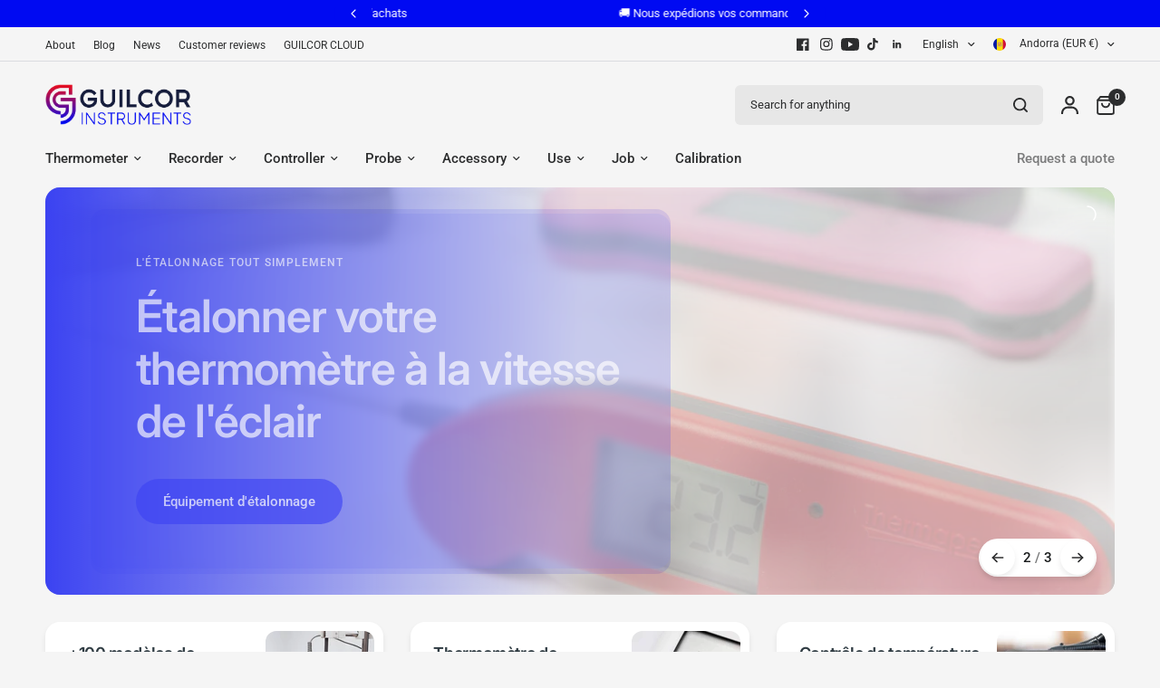

--- FILE ---
content_type: text/html; charset=utf-8
request_url: https://www.thermometer.eu/
body_size: 61181
content:
<!doctype html><html class="no-js" lang="en" dir="ltr">
<head>
	<meta charset="utf-8">
	<meta http-equiv="X-UA-Compatible" content="IE=edge,chrome=1">
	<meta name="viewport" content="width=device-width, initial-scale=1, maximum-scale=5, viewport-fit=cover">
	<meta name="theme-color" content="#F5F5F5">
	<link rel="canonical" href="https://www.thermometer.eu/">
	<link rel="preconnect" href="https://cdn.shopify.com" crossorigin>
	<link rel="preload" as="style" href="//www.thermometer.eu/cdn/shop/t/233/assets/app.css?v=121199837508744416621749561147">
<link rel="preload" as="style" href="//www.thermometer.eu/cdn/shop/t/233/assets/product-grid.css?v=182556147575089601361749561148">



<link rel="preload" as="script" href="//www.thermometer.eu/cdn/shop/t/233/assets/animations.min.js?v=147813703405119417831749561147">

<link rel="preload" as="script" href="//www.thermometer.eu/cdn/shop/t/233/assets/header.js?v=6094887744313169711749561148">
<link rel="preload" as="script" href="//www.thermometer.eu/cdn/shop/t/233/assets/vendor.min.js?v=3813312436454354751749561149">
<link rel="preload" as="script" href="//www.thermometer.eu/cdn/shop/t/233/assets/app.js?v=91368911961534120321749561147">

<script>
window.lazySizesConfig = window.lazySizesConfig || {};
window.lazySizesConfig.expand = 250;
window.lazySizesConfig.loadMode = 1;
window.lazySizesConfig.loadHidden = false;
</script>


	<link rel="icon" type="image/png" href="//www.thermometer.eu/cdn/shop/files/faviconV2.png?crop=center&height=32&v=1738597674&width=32">

	<title>
	Quality Thermometers for All Needs &ndash; GUILCOR INSTRUMENTS
	</title>

	
	<meta name="description" content="Discover at Thermometre.fr a wide range of high-precision thermometers for medical, culinary, environmental and industrial use. Find the perfect thermometer for your needs with expert advice and fast delivery.">
	
<link rel="preconnect" href="https://fonts.shopifycdn.com" crossorigin>

<meta property="og:site_name" content="GUILCOR INSTRUMENTS">
<meta property="og:url" content="https://www.thermometer.eu/">
<meta property="og:title" content="Quality Thermometers for All Needs">
<meta property="og:type" content="website">
<meta property="og:description" content="Discover at Thermometre.fr a wide range of high-precision thermometers for medical, culinary, environmental and industrial use. Find the perfect thermometer for your needs with expert advice and fast delivery."><meta property="og:image" content="http://www.thermometer.eu/cdn/shop/files/GUILCOR_Banniere_Linkedin_2.jpg?v=1743513685">
  <meta property="og:image:secure_url" content="https://www.thermometer.eu/cdn/shop/files/GUILCOR_Banniere_Linkedin_2.jpg?v=1743513685">
  <meta property="og:image:width" content="820">
  <meta property="og:image:height" content="312"><meta name="twitter:card" content="summary_large_image">
<meta name="twitter:title" content="Quality Thermometers for All Needs">
<meta name="twitter:description" content="Discover at Thermometre.fr a wide range of high-precision thermometers for medical, culinary, environmental and industrial use. Find the perfect thermometer for your needs with expert advice and fast delivery.">


	<link href="//www.thermometer.eu/cdn/shop/t/233/assets/app.css?v=121199837508744416621749561147" rel="stylesheet" type="text/css" media="all" />
	<link href="//www.thermometer.eu/cdn/shop/t/233/assets/product-grid.css?v=182556147575089601361749561148" rel="stylesheet" type="text/css" media="all" />

	<style data-shopify>
	@font-face {
  font-family: Roboto;
  font-weight: 400;
  font-style: normal;
  font-display: swap;
  src: url("//www.thermometer.eu/cdn/fonts/roboto/roboto_n4.2019d890f07b1852f56ce63ba45b2db45d852cba.woff2") format("woff2"),
       url("//www.thermometer.eu/cdn/fonts/roboto/roboto_n4.238690e0007583582327135619c5f7971652fa9d.woff") format("woff");
}

@font-face {
  font-family: Roboto;
  font-weight: 500;
  font-style: normal;
  font-display: swap;
  src: url("//www.thermometer.eu/cdn/fonts/roboto/roboto_n5.250d51708d76acbac296b0e21ede8f81de4e37aa.woff2") format("woff2"),
       url("//www.thermometer.eu/cdn/fonts/roboto/roboto_n5.535e8c56f4cbbdea416167af50ab0ff1360a3949.woff") format("woff");
}

@font-face {
  font-family: Roboto;
  font-weight: 600;
  font-style: normal;
  font-display: swap;
  src: url("//www.thermometer.eu/cdn/fonts/roboto/roboto_n6.3d305d5382545b48404c304160aadee38c90ef9d.woff2") format("woff2"),
       url("//www.thermometer.eu/cdn/fonts/roboto/roboto_n6.bb37be020157f87e181e5489d5e9137ad60c47a2.woff") format("woff");
}

@font-face {
  font-family: Roboto;
  font-weight: 400;
  font-style: italic;
  font-display: swap;
  src: url("//www.thermometer.eu/cdn/fonts/roboto/roboto_i4.57ce898ccda22ee84f49e6b57ae302250655e2d4.woff2") format("woff2"),
       url("//www.thermometer.eu/cdn/fonts/roboto/roboto_i4.b21f3bd061cbcb83b824ae8c7671a82587b264bf.woff") format("woff");
}

@font-face {
  font-family: Roboto;
  font-weight: 600;
  font-style: italic;
  font-display: swap;
  src: url("//www.thermometer.eu/cdn/fonts/roboto/roboto_i6.ebd6b6733fb2b030d60cbf61316511a7ffd82fb3.woff2") format("woff2"),
       url("//www.thermometer.eu/cdn/fonts/roboto/roboto_i6.1363905a6d5249605bc5e0f859663ffe95ac3bed.woff") format("woff");
}


		@font-face {
  font-family: Inter;
  font-weight: 600;
  font-style: normal;
  font-display: swap;
  src: url("//www.thermometer.eu/cdn/fonts/inter/inter_n6.771af0474a71b3797eb38f3487d6fb79d43b6877.woff2") format("woff2"),
       url("//www.thermometer.eu/cdn/fonts/inter/inter_n6.88c903d8f9e157d48b73b7777d0642925bcecde7.woff") format("woff");
}

@font-face {
  font-family: Inter;
  font-weight: 400;
  font-style: normal;
  font-display: swap;
  src: url("//www.thermometer.eu/cdn/fonts/inter/inter_n4.b2a3f24c19b4de56e8871f609e73ca7f6d2e2bb9.woff2") format("woff2"),
       url("//www.thermometer.eu/cdn/fonts/inter/inter_n4.af8052d517e0c9ffac7b814872cecc27ae1fa132.woff") format("woff");
}

h1,h2,h3,h4,h5,h6,
	.h1,.h2,.h3,.h4,.h5,.h6,
	.logolink.text-logo,
	.heading-font,
	.h1-xlarge,
	.h1-large,
	blockquote p,
	blockquote span,
	.customer-addresses .my-address .address-index {
		font-style: normal;
		font-weight: 600;
		font-family: Inter, sans-serif;
	}
	body,
	.body-font,
	.thb-product-detail .product-title {
		font-style: normal;
		font-weight: 400;
		font-family: Roboto, sans-serif;
	}
	:root {
		--mobile-swipe-width: calc(90vw - 15px);
		--grid-width: 1280px;
		--grid-width-row: 1380px;
		--font-body-scale: 1.0;
		--font-body-line-height-scale: 1.0;
		--font-body-letter-spacing: 0.0em;
		--font-announcement-scale: 1.0;
		--font-body-medium-weight: 500;
    --font-body-bold-weight: 600;
		--font-heading-scale: 1.0;
		--font-heading-line-height-scale: 1.0;
		--font-heading-letter-spacing: -0.02em;
		--font-navigation-scale: 1.0;
		--font-product-price-scale: 1.0;
		--font-product-title-scale: 1.0;
		--font-product-title-line-height-scale: 1.0;
		--button-letter-spacing: 0.0em;

		--block-border-radius: 16px;
		--button-border-radius: 25px;
		--input-border-radius: 6px;

		--bg-body: #F5F5F5;
		--bg-body-rgb: 245,245,245;
		--bg-body-darken: #ededed;
		--payment-terms-background-color: #F5F5F5;
		
		--color-body: #2c2d2e;
		--color-body-rgb: 44,45,46;
		--color-heading: #1a1c1d;
		--color-heading-rgb: 26,28,29;

		--color-accent: #000af2;
		--color-accent-hover: #0009ce;
		--color-accent-rgb: 0,10,242;
		--color-border: #DADCE0;
		--color-form-border: #D3D3D3;
		--color-overlay-rgb: 159,163,167;

		--shopify-accelerated-checkout-button-block-size: 50px;
		--shopify-accelerated-checkout-inline-alignment: center;
		--shopify-accelerated-checkout-skeleton-animation-duration: 0.25s;
		--shopify-accelerated-checkout-button-border-radius: 25px;

		--color-drawer-bg: #ffffff;
		--color-drawer-bg-rgb: 255,255,255;

		--color-announcement-bar-text: #ffffff;
		--color-announcement-bar-bg: #000af2;

		--color-secondary-menu-text: #2c2d2e;
		--color-secondary-menu-bg: #F5F5F5;

		--color-header-bg: #F5F5F5;
		--color-header-bg-rgb: 245,245,245;
		--color-header-text: #2c2d2e;
		--color-header-text-rgb: 44,45,46;
		--color-header-links: #2c2d2e;
		--color-header-links-rgb: 44,45,46;
		--color-header-links-hover: #000af2;
		--color-header-links-hover-rgb: 0,10,242;
		--color-header-icons: #2c2d2e;
		--color-header-border: #E2E2E2;

		--solid-button-background: #000af2;
		--solid-button-background-hover: #0009ce;
		--solid-button-label: #ffffff;
		--white-button-label: #2c2d2e;

		--color-price: #2c2d2e;
		--color-price-rgb: 44,45,46;
		--color-price-discounted: #C62A32;

		--color-star: #000af2;

		--color-inventory-instock: #279A4B;
		--color-inventory-lowstock: #e97f32;--block-shadows: 0px 4px 6px rgba(0, 0, 0, 0.08);--section-spacing-mobile: 50px;
		--section-spacing-desktop: 80px;--color-product-card-bg: rgba(0,0,0,0);--color-article-card-bg: #ffffff;--color-badge-text: #ffffff;
		--color-badge-sold-out: #6d6b6b;
		--color-badge-sale: #c62a32;
		--color-badge-preorder: #666666;
		--badge-corner-radius: 14px;


		--color-footer-heading: #FFFFFF;
		--color-footer-heading-rgb: 255,255,255;
		--color-footer-text: #ffffff;
		--color-footer-text-rgb: 255,255,255;
		--color-footer-link: #ffffff;
		--color-footer-link-hover: #FFFFFF;
		--color-footer-border: #868d94;
		--color-footer-border-rgb: 134,141,148;
		--color-footer-bg: #000af2;
	}



</style>


	<script>
		window.theme = window.theme || {};
		theme = {
			settings: {
				money_with_currency_format:"\u003cspan class=trans-money\u003e{{amount_with_comma_separator}} €\u003c\/span\u003e",
				cart_drawer:true},
			routes: {
				root_url: '/',
				cart_url: '/cart',
				cart_add_url: '/cart/add',
				search_url: '/search',
				cart_change_url: '/cart/change',
				cart_update_url: '/cart/update',
				predictive_search_url: '/search/suggest',
			},
			variantStrings: {
        addToCart: `Add to cart`,
        soldOut: `Sold out`,
        unavailable: `Unavailable`,
        preOrder: `Pre-order`,
      },
			strings: {
				requiresTerms: `You must agree with the terms and conditions of sales to check out`,
				shippingEstimatorNoResults: `Sorry, we do not ship to your address.`,
				shippingEstimatorOneResult: `There is one shipping rate for your address:`,
				shippingEstimatorMultipleResults: `There are several shipping rates for your address:`,
				shippingEstimatorError: `One or more error occurred while retrieving shipping rates:`
			}
		};
	</script>
	<script>window.performance && window.performance.mark && window.performance.mark('shopify.content_for_header.start');</script><meta name="google-site-verification" content="zj28zm75E0KQPK2B9VEgE_H3uUAZgQkPeD3o9gVBK0M">
<meta id="shopify-digital-wallet" name="shopify-digital-wallet" content="/60537897208/digital_wallets/dialog">
<meta name="shopify-checkout-api-token" content="c4b1c961bc14e236f879533d291805f1">
<meta id="in-context-paypal-metadata" data-shop-id="60537897208" data-venmo-supported="false" data-environment="production" data-locale="en_US" data-paypal-v4="true" data-currency="EUR">
<link rel="alternate" hreflang="x-default" href="https://www.thermometre.fr/">
<link rel="alternate" hreflang="fr" href="https://www.thermometre.fr/">
<link rel="alternate" hreflang="pt-PT" href="https://www.termometro.pt/">
<link rel="alternate" hreflang="es-ES" href="https://www.termometro.com/">
<link rel="alternate" hreflang="it-IT" href="https://www.termometro.it/">
<link rel="alternate" hreflang="en-AD" href="https://www.thermometer.eu/">
<link rel="alternate" hreflang="en-AL" href="https://www.thermometer.eu/">
<link rel="alternate" hreflang="en-AX" href="https://www.thermometer.eu/">
<link rel="alternate" hreflang="en-BA" href="https://www.thermometer.eu/">
<link rel="alternate" hreflang="en-BY" href="https://www.thermometer.eu/">
<link rel="alternate" hreflang="en-EE" href="https://www.thermometer.eu/">
<link rel="alternate" hreflang="en-FO" href="https://www.thermometer.eu/">
<link rel="alternate" hreflang="en-GB" href="https://www.thermometer.eu/">
<link rel="alternate" hreflang="en-GG" href="https://www.thermometer.eu/">
<link rel="alternate" hreflang="en-GI" href="https://www.thermometer.eu/">
<link rel="alternate" hreflang="en-IE" href="https://www.thermometer.eu/">
<link rel="alternate" hreflang="en-IM" href="https://www.thermometer.eu/">
<link rel="alternate" hreflang="en-IS" href="https://www.thermometer.eu/">
<link rel="alternate" hreflang="en-JE" href="https://www.thermometer.eu/">
<link rel="alternate" hreflang="en-LI" href="https://www.thermometer.eu/">
<link rel="alternate" hreflang="en-LT" href="https://www.thermometer.eu/">
<link rel="alternate" hreflang="en-LV" href="https://www.thermometer.eu/">
<link rel="alternate" hreflang="en-MC" href="https://www.thermometer.eu/">
<link rel="alternate" hreflang="en-MD" href="https://www.thermometer.eu/">
<link rel="alternate" hreflang="en-ME" href="https://www.thermometer.eu/">
<link rel="alternate" hreflang="en-MK" href="https://www.thermometer.eu/">
<link rel="alternate" hreflang="en-MT" href="https://www.thermometer.eu/">
<link rel="alternate" hreflang="en-RS" href="https://www.thermometer.eu/">
<link rel="alternate" hreflang="en-SI" href="https://www.thermometer.eu/">
<link rel="alternate" hreflang="en-SJ" href="https://www.thermometer.eu/">
<link rel="alternate" hreflang="en-SM" href="https://www.thermometer.eu/">
<link rel="alternate" hreflang="en-UA" href="https://www.thermometer.eu/">
<link rel="alternate" hreflang="en-VA" href="https://www.thermometer.eu/">
<link rel="alternate" hreflang="en-XK" href="https://www.thermometer.eu/">
<link rel="alternate" hreflang="fr-BE" href="https://www.thermometre.fr/fr-be">
<link rel="alternate" hreflang="fr-LU" href="https://www.thermometre.fr/fr-lu">
<link rel="alternate" hreflang="fr-CH" href="https://www.thermometre.fr/fr-ch">
<link rel="alternate" hreflang="de-AT" href="https://www.de.thermometer.eu/">
<link rel="alternate" hreflang="de-DE" href="https://www.de.thermometer.eu/">
<link rel="alternate" hreflang="pl-PL" href="https://www.pl.thermometer.eu/">
<link rel="alternate" hreflang="cs-CZ" href="https://www.cz.thermometer.eu/">
<link rel="alternate" hreflang="bg-BG" href="https://www.bg.thermometer.eu/">
<link rel="alternate" hreflang="hr-HR" href="https://www.hr.thermometer.eu/">
<link rel="alternate" hreflang="da-DK" href="https://www.dk.thermometer.eu/">
<link rel="alternate" hreflang="fi-FI" href="https://www.fi.thermometer.eu/">
<link rel="alternate" hreflang="el-GR" href="https://www.gr.thermometer.eu/">
<link rel="alternate" hreflang="hu-HU" href="https://www.hu.thermometer.eu/">
<link rel="alternate" hreflang="nl-NL" href="https://www.nl.thermometer.eu/">
<link rel="alternate" hreflang="no-NO" href="https://www.no.thermometer.eu/">
<link rel="alternate" hreflang="ro-RO" href="https://www.ro.thermometer.eu/">
<link rel="alternate" hreflang="sk-SK" href="https://www.sk.thermometer.eu/">
<link rel="alternate" hreflang="sv-SE" href="https://www.se.thermometer.eu/">
<script async="async" src="/checkouts/internal/preloads.js?locale=en-AD"></script>
<link rel="preconnect" href="https://shop.app" crossorigin="anonymous">
<script async="async" src="https://shop.app/checkouts/internal/preloads.js?locale=en-AD&shop_id=60537897208" crossorigin="anonymous"></script>
<script id="apple-pay-shop-capabilities" type="application/json">{"shopId":60537897208,"countryCode":"FR","currencyCode":"EUR","merchantCapabilities":["supports3DS"],"merchantId":"gid:\/\/shopify\/Shop\/60537897208","merchantName":"GUILCOR INSTRUMENTS","requiredBillingContactFields":["postalAddress","email","phone"],"requiredShippingContactFields":["postalAddress","email","phone"],"shippingType":"shipping","supportedNetworks":["visa","masterCard","amex","maestro"],"total":{"type":"pending","label":"GUILCOR INSTRUMENTS","amount":"1.00"},"shopifyPaymentsEnabled":true,"supportsSubscriptions":true}</script>
<script id="shopify-features" type="application/json">{"accessToken":"c4b1c961bc14e236f879533d291805f1","betas":["rich-media-storefront-analytics"],"domain":"www.thermometer.eu","predictiveSearch":true,"shopId":60537897208,"locale":"en"}</script>
<script>var Shopify = Shopify || {};
Shopify.shop = "thermometre-fr.myshopify.com";
Shopify.locale = "en";
Shopify.currency = {"active":"EUR","rate":"1.0"};
Shopify.country = "AD";
Shopify.theme = {"name":"Copie mise à jour de Copie de Copie de Copie mi...","id":183379394891,"schema_name":"Vision","schema_version":"9.0.0","theme_store_id":2053,"role":"main"};
Shopify.theme.handle = "null";
Shopify.theme.style = {"id":null,"handle":null};
Shopify.cdnHost = "www.thermometer.eu/cdn";
Shopify.routes = Shopify.routes || {};
Shopify.routes.root = "/";</script>
<script type="module">!function(o){(o.Shopify=o.Shopify||{}).modules=!0}(window);</script>
<script>!function(o){function n(){var o=[];function n(){o.push(Array.prototype.slice.apply(arguments))}return n.q=o,n}var t=o.Shopify=o.Shopify||{};t.loadFeatures=n(),t.autoloadFeatures=n()}(window);</script>
<script>
  window.ShopifyPay = window.ShopifyPay || {};
  window.ShopifyPay.apiHost = "shop.app\/pay";
  window.ShopifyPay.redirectState = null;
</script>
<script id="shop-js-analytics" type="application/json">{"pageType":"index"}</script>
<script defer="defer" async type="module" src="//www.thermometer.eu/cdn/shopifycloud/shop-js/modules/v2/client.init-shop-cart-sync_BdyHc3Nr.en.esm.js"></script>
<script defer="defer" async type="module" src="//www.thermometer.eu/cdn/shopifycloud/shop-js/modules/v2/chunk.common_Daul8nwZ.esm.js"></script>
<script type="module">
  await import("//www.thermometer.eu/cdn/shopifycloud/shop-js/modules/v2/client.init-shop-cart-sync_BdyHc3Nr.en.esm.js");
await import("//www.thermometer.eu/cdn/shopifycloud/shop-js/modules/v2/chunk.common_Daul8nwZ.esm.js");

  window.Shopify.SignInWithShop?.initShopCartSync?.({"fedCMEnabled":true,"windoidEnabled":true});

</script>
<script>
  window.Shopify = window.Shopify || {};
  if (!window.Shopify.featureAssets) window.Shopify.featureAssets = {};
  window.Shopify.featureAssets['shop-js'] = {"shop-cart-sync":["modules/v2/client.shop-cart-sync_QYOiDySF.en.esm.js","modules/v2/chunk.common_Daul8nwZ.esm.js"],"init-fed-cm":["modules/v2/client.init-fed-cm_DchLp9rc.en.esm.js","modules/v2/chunk.common_Daul8nwZ.esm.js"],"shop-button":["modules/v2/client.shop-button_OV7bAJc5.en.esm.js","modules/v2/chunk.common_Daul8nwZ.esm.js"],"init-windoid":["modules/v2/client.init-windoid_DwxFKQ8e.en.esm.js","modules/v2/chunk.common_Daul8nwZ.esm.js"],"shop-cash-offers":["modules/v2/client.shop-cash-offers_DWtL6Bq3.en.esm.js","modules/v2/chunk.common_Daul8nwZ.esm.js","modules/v2/chunk.modal_CQq8HTM6.esm.js"],"shop-toast-manager":["modules/v2/client.shop-toast-manager_CX9r1SjA.en.esm.js","modules/v2/chunk.common_Daul8nwZ.esm.js"],"init-shop-email-lookup-coordinator":["modules/v2/client.init-shop-email-lookup-coordinator_UhKnw74l.en.esm.js","modules/v2/chunk.common_Daul8nwZ.esm.js"],"pay-button":["modules/v2/client.pay-button_DzxNnLDY.en.esm.js","modules/v2/chunk.common_Daul8nwZ.esm.js"],"avatar":["modules/v2/client.avatar_BTnouDA3.en.esm.js"],"init-shop-cart-sync":["modules/v2/client.init-shop-cart-sync_BdyHc3Nr.en.esm.js","modules/v2/chunk.common_Daul8nwZ.esm.js"],"shop-login-button":["modules/v2/client.shop-login-button_D8B466_1.en.esm.js","modules/v2/chunk.common_Daul8nwZ.esm.js","modules/v2/chunk.modal_CQq8HTM6.esm.js"],"init-customer-accounts-sign-up":["modules/v2/client.init-customer-accounts-sign-up_C8fpPm4i.en.esm.js","modules/v2/client.shop-login-button_D8B466_1.en.esm.js","modules/v2/chunk.common_Daul8nwZ.esm.js","modules/v2/chunk.modal_CQq8HTM6.esm.js"],"init-shop-for-new-customer-accounts":["modules/v2/client.init-shop-for-new-customer-accounts_CVTO0Ztu.en.esm.js","modules/v2/client.shop-login-button_D8B466_1.en.esm.js","modules/v2/chunk.common_Daul8nwZ.esm.js","modules/v2/chunk.modal_CQq8HTM6.esm.js"],"init-customer-accounts":["modules/v2/client.init-customer-accounts_dRgKMfrE.en.esm.js","modules/v2/client.shop-login-button_D8B466_1.en.esm.js","modules/v2/chunk.common_Daul8nwZ.esm.js","modules/v2/chunk.modal_CQq8HTM6.esm.js"],"shop-follow-button":["modules/v2/client.shop-follow-button_CkZpjEct.en.esm.js","modules/v2/chunk.common_Daul8nwZ.esm.js","modules/v2/chunk.modal_CQq8HTM6.esm.js"],"lead-capture":["modules/v2/client.lead-capture_BntHBhfp.en.esm.js","modules/v2/chunk.common_Daul8nwZ.esm.js","modules/v2/chunk.modal_CQq8HTM6.esm.js"],"checkout-modal":["modules/v2/client.checkout-modal_CfxcYbTm.en.esm.js","modules/v2/chunk.common_Daul8nwZ.esm.js","modules/v2/chunk.modal_CQq8HTM6.esm.js"],"shop-login":["modules/v2/client.shop-login_Da4GZ2H6.en.esm.js","modules/v2/chunk.common_Daul8nwZ.esm.js","modules/v2/chunk.modal_CQq8HTM6.esm.js"],"payment-terms":["modules/v2/client.payment-terms_MV4M3zvL.en.esm.js","modules/v2/chunk.common_Daul8nwZ.esm.js","modules/v2/chunk.modal_CQq8HTM6.esm.js"]};
</script>
<script>(function() {
  var isLoaded = false;
  function asyncLoad() {
    if (isLoaded) return;
    isLoaded = true;
    var urls = ["\/\/cdn.shopify.com\/proxy\/0fc4d4eed2b4b3141423ef4cab76da0c49843fdaadbc22d9094c83dca6b07db1\/quotify.dev\/js\/widget.js?shop=thermometre-fr.myshopify.com\u0026sp-cache-control=cHVibGljLCBtYXgtYWdlPTkwMA"];
    for (var i = 0; i < urls.length; i++) {
      var s = document.createElement('script');
      s.type = 'text/javascript';
      s.async = true;
      s.src = urls[i];
      var x = document.getElementsByTagName('script')[0];
      x.parentNode.insertBefore(s, x);
    }
  };
  if(window.attachEvent) {
    window.attachEvent('onload', asyncLoad);
  } else {
    window.addEventListener('load', asyncLoad, false);
  }
})();</script>
<script id="__st">var __st={"a":60537897208,"offset":3600,"reqid":"7bdd09bd-0c15-4147-91e1-8439c79fa6f4-1768976809","pageurl":"www.thermometer.eu\/","u":"6f050b67fd8a","p":"home"};</script>
<script>window.ShopifyPaypalV4VisibilityTracking = true;</script>
<script id="captcha-bootstrap">!function(){'use strict';const t='contact',e='account',n='new_comment',o=[[t,t],['blogs',n],['comments',n],[t,'customer']],c=[[e,'customer_login'],[e,'guest_login'],[e,'recover_customer_password'],[e,'create_customer']],r=t=>t.map((([t,e])=>`form[action*='/${t}']:not([data-nocaptcha='true']) input[name='form_type'][value='${e}']`)).join(','),a=t=>()=>t?[...document.querySelectorAll(t)].map((t=>t.form)):[];function s(){const t=[...o],e=r(t);return a(e)}const i='password',u='form_key',d=['recaptcha-v3-token','g-recaptcha-response','h-captcha-response',i],f=()=>{try{return window.sessionStorage}catch{return}},m='__shopify_v',_=t=>t.elements[u];function p(t,e,n=!1){try{const o=window.sessionStorage,c=JSON.parse(o.getItem(e)),{data:r}=function(t){const{data:e,action:n}=t;return t[m]||n?{data:e,action:n}:{data:t,action:n}}(c);for(const[e,n]of Object.entries(r))t.elements[e]&&(t.elements[e].value=n);n&&o.removeItem(e)}catch(o){console.error('form repopulation failed',{error:o})}}const l='form_type',E='cptcha';function T(t){t.dataset[E]=!0}const w=window,h=w.document,L='Shopify',v='ce_forms',y='captcha';let A=!1;((t,e)=>{const n=(g='f06e6c50-85a8-45c8-87d0-21a2b65856fe',I='https://cdn.shopify.com/shopifycloud/storefront-forms-hcaptcha/ce_storefront_forms_captcha_hcaptcha.v1.5.2.iife.js',D={infoText:'Protected by hCaptcha',privacyText:'Privacy',termsText:'Terms'},(t,e,n)=>{const o=w[L][v],c=o.bindForm;if(c)return c(t,g,e,D).then(n);var r;o.q.push([[t,g,e,D],n]),r=I,A||(h.body.append(Object.assign(h.createElement('script'),{id:'captcha-provider',async:!0,src:r})),A=!0)});var g,I,D;w[L]=w[L]||{},w[L][v]=w[L][v]||{},w[L][v].q=[],w[L][y]=w[L][y]||{},w[L][y].protect=function(t,e){n(t,void 0,e),T(t)},Object.freeze(w[L][y]),function(t,e,n,w,h,L){const[v,y,A,g]=function(t,e,n){const i=e?o:[],u=t?c:[],d=[...i,...u],f=r(d),m=r(i),_=r(d.filter((([t,e])=>n.includes(e))));return[a(f),a(m),a(_),s()]}(w,h,L),I=t=>{const e=t.target;return e instanceof HTMLFormElement?e:e&&e.form},D=t=>v().includes(t);t.addEventListener('submit',(t=>{const e=I(t);if(!e)return;const n=D(e)&&!e.dataset.hcaptchaBound&&!e.dataset.recaptchaBound,o=_(e),c=g().includes(e)&&(!o||!o.value);(n||c)&&t.preventDefault(),c&&!n&&(function(t){try{if(!f())return;!function(t){const e=f();if(!e)return;const n=_(t);if(!n)return;const o=n.value;o&&e.removeItem(o)}(t);const e=Array.from(Array(32),(()=>Math.random().toString(36)[2])).join('');!function(t,e){_(t)||t.append(Object.assign(document.createElement('input'),{type:'hidden',name:u})),t.elements[u].value=e}(t,e),function(t,e){const n=f();if(!n)return;const o=[...t.querySelectorAll(`input[type='${i}']`)].map((({name:t})=>t)),c=[...d,...o],r={};for(const[a,s]of new FormData(t).entries())c.includes(a)||(r[a]=s);n.setItem(e,JSON.stringify({[m]:1,action:t.action,data:r}))}(t,e)}catch(e){console.error('failed to persist form',e)}}(e),e.submit())}));const S=(t,e)=>{t&&!t.dataset[E]&&(n(t,e.some((e=>e===t))),T(t))};for(const o of['focusin','change'])t.addEventListener(o,(t=>{const e=I(t);D(e)&&S(e,y())}));const B=e.get('form_key'),M=e.get(l),P=B&&M;t.addEventListener('DOMContentLoaded',(()=>{const t=y();if(P)for(const e of t)e.elements[l].value===M&&p(e,B);[...new Set([...A(),...v().filter((t=>'true'===t.dataset.shopifyCaptcha))])].forEach((e=>S(e,t)))}))}(h,new URLSearchParams(w.location.search),n,t,e,['guest_login'])})(!0,!0)}();</script>
<script integrity="sha256-4kQ18oKyAcykRKYeNunJcIwy7WH5gtpwJnB7kiuLZ1E=" data-source-attribution="shopify.loadfeatures" defer="defer" src="//www.thermometer.eu/cdn/shopifycloud/storefront/assets/storefront/load_feature-a0a9edcb.js" crossorigin="anonymous"></script>
<script crossorigin="anonymous" defer="defer" src="//www.thermometer.eu/cdn/shopifycloud/storefront/assets/shopify_pay/storefront-65b4c6d7.js?v=20250812"></script>
<script data-source-attribution="shopify.dynamic_checkout.dynamic.init">var Shopify=Shopify||{};Shopify.PaymentButton=Shopify.PaymentButton||{isStorefrontPortableWallets:!0,init:function(){window.Shopify.PaymentButton.init=function(){};var t=document.createElement("script");t.src="https://www.thermometer.eu/cdn/shopifycloud/portable-wallets/latest/portable-wallets.en.js",t.type="module",document.head.appendChild(t)}};
</script>
<script data-source-attribution="shopify.dynamic_checkout.buyer_consent">
  function portableWalletsHideBuyerConsent(e){var t=document.getElementById("shopify-buyer-consent"),n=document.getElementById("shopify-subscription-policy-button");t&&n&&(t.classList.add("hidden"),t.setAttribute("aria-hidden","true"),n.removeEventListener("click",e))}function portableWalletsShowBuyerConsent(e){var t=document.getElementById("shopify-buyer-consent"),n=document.getElementById("shopify-subscription-policy-button");t&&n&&(t.classList.remove("hidden"),t.removeAttribute("aria-hidden"),n.addEventListener("click",e))}window.Shopify?.PaymentButton&&(window.Shopify.PaymentButton.hideBuyerConsent=portableWalletsHideBuyerConsent,window.Shopify.PaymentButton.showBuyerConsent=portableWalletsShowBuyerConsent);
</script>
<script data-source-attribution="shopify.dynamic_checkout.cart.bootstrap">document.addEventListener("DOMContentLoaded",(function(){function t(){return document.querySelector("shopify-accelerated-checkout-cart, shopify-accelerated-checkout")}if(t())Shopify.PaymentButton.init();else{new MutationObserver((function(e,n){t()&&(Shopify.PaymentButton.init(),n.disconnect())})).observe(document.body,{childList:!0,subtree:!0})}}));
</script>
<script id='scb4127' type='text/javascript' async='' src='https://www.thermometer.eu/cdn/shopifycloud/privacy-banner/storefront-banner.js'></script><link id="shopify-accelerated-checkout-styles" rel="stylesheet" media="screen" href="https://www.thermometer.eu/cdn/shopifycloud/portable-wallets/latest/accelerated-checkout-backwards-compat.css" crossorigin="anonymous">
<style id="shopify-accelerated-checkout-cart">
        #shopify-buyer-consent {
  margin-top: 1em;
  display: inline-block;
  width: 100%;
}

#shopify-buyer-consent.hidden {
  display: none;
}

#shopify-subscription-policy-button {
  background: none;
  border: none;
  padding: 0;
  text-decoration: underline;
  font-size: inherit;
  cursor: pointer;
}

#shopify-subscription-policy-button::before {
  box-shadow: none;
}

      </style>

<script>window.performance && window.performance.mark && window.performance.mark('shopify.content_for_header.end');</script> <!-- Header hook for plugins -->

	<script>document.documentElement.className = document.documentElement.className.replace('no-js', 'js');</script>
	
<!-- BEGIN app block: shopify://apps/judge-me-reviews/blocks/judgeme_core/61ccd3b1-a9f2-4160-9fe9-4fec8413e5d8 --><!-- Start of Judge.me Core -->






<link rel="dns-prefetch" href="https://cdnwidget.judge.me">
<link rel="dns-prefetch" href="https://cdn.judge.me">
<link rel="dns-prefetch" href="https://cdn1.judge.me">
<link rel="dns-prefetch" href="https://api.judge.me">

<script data-cfasync='false' class='jdgm-settings-script'>window.jdgmSettings={"pagination":5,"disable_web_reviews":false,"badge_no_review_text":"No reviews","badge_n_reviews_text":"{{ n }} review/reviews","badge_star_color":"#000AF2","hide_badge_preview_if_no_reviews":true,"badge_hide_text":false,"enforce_center_preview_badge":false,"widget_title":"Customer Reviews","widget_open_form_text":"Write a review","widget_close_form_text":"Cancel review","widget_refresh_page_text":"Refresh page","widget_summary_text":"Based on {{ number_of_reviews }} review/reviews","widget_no_review_text":"Be the first to write a review","widget_name_field_text":"Display name","widget_verified_name_field_text":"Verified Name (public)","widget_name_placeholder_text":"Display name","widget_required_field_error_text":"This field is required.","widget_email_field_text":"Email address","widget_verified_email_field_text":"Verified Email (private, can not be edited)","widget_email_placeholder_text":"Your email address","widget_email_field_error_text":"Please enter a valid email address.","widget_rating_field_text":"Rating","widget_review_title_field_text":"Review Title","widget_review_title_placeholder_text":"Give your review a title","widget_review_body_field_text":"Review content","widget_review_body_placeholder_text":"Start writing here...","widget_pictures_field_text":"Picture/Video (optional)","widget_submit_review_text":"Submit Review","widget_submit_verified_review_text":"Submit Verified Review","widget_submit_success_msg_with_auto_publish":"Thank you! Please refresh the page in a few moments to see your review. You can remove or edit your review by logging into \u003ca href='https://judge.me/login' target='_blank' rel='nofollow noopener'\u003eJudge.me\u003c/a\u003e","widget_submit_success_msg_no_auto_publish":"Thank you! Your review will be published as soon as it is approved by the shop admin. You can remove or edit your review by logging into \u003ca href='https://judge.me/login' target='_blank' rel='nofollow noopener'\u003eJudge.me\u003c/a\u003e","widget_show_default_reviews_out_of_total_text":"Showing {{ n_reviews_shown }} out of {{ n_reviews }} reviews.","widget_show_all_link_text":"Show all","widget_show_less_link_text":"Show less","widget_author_said_text":"{{ reviewer_name }} said:","widget_days_text":"{{ n }} days ago","widget_weeks_text":"{{ n }} week/weeks ago","widget_months_text":"{{ n }} month/months ago","widget_years_text":"{{ n }} year/years ago","widget_yesterday_text":"Yesterday","widget_today_text":"Today","widget_replied_text":"\u003e\u003e {{ shop_name }} replied:","widget_read_more_text":"Read more","widget_reviewer_name_as_initial":"last_initial","widget_rating_filter_color":"#ffab41","widget_rating_filter_see_all_text":"See all reviews","widget_sorting_most_recent_text":"Most Recent","widget_sorting_highest_rating_text":"Highest Rating","widget_sorting_lowest_rating_text":"Lowest Rating","widget_sorting_with_pictures_text":"Only Pictures","widget_sorting_most_helpful_text":"Most Helpful","widget_open_question_form_text":"Ask a question","widget_reviews_subtab_text":"Reviews","widget_questions_subtab_text":"Questions","widget_question_label_text":"Question","widget_answer_label_text":"Answer","widget_question_placeholder_text":"Write your question here","widget_submit_question_text":"Submit Question","widget_question_submit_success_text":"Thank you for your question! We will notify you once it gets answered.","widget_star_color":"#000AF2","verified_badge_text":"Verified","verified_badge_bg_color":"#000000","verified_badge_text_color":"","verified_badge_placement":"left-of-reviewer-name","widget_review_max_height":3,"widget_hide_border":false,"widget_social_share":false,"widget_thumb":true,"widget_review_location_show":true,"widget_location_format":"country_iso_code","all_reviews_include_out_of_store_products":true,"all_reviews_out_of_store_text":"(out of store)","all_reviews_pagination":100,"all_reviews_product_name_prefix_text":"about","enable_review_pictures":true,"enable_question_anwser":true,"widget_theme":"leex","review_date_format":"dd/mm/yyyy","default_sort_method":"most-recent","widget_product_reviews_subtab_text":"Product Reviews","widget_shop_reviews_subtab_text":"Shop Reviews","widget_other_products_reviews_text":"Reviews for other products","widget_store_reviews_subtab_text":"Store reviews","widget_no_store_reviews_text":"This store hasn't received any reviews yet","widget_web_restriction_product_reviews_text":"This product hasn't received any reviews yet","widget_no_items_text":"No items found","widget_show_more_text":"Show more","widget_write_a_store_review_text":"Write a Store Review","widget_other_languages_heading":"Reviews in Other Languages","widget_translate_review_text":"Translate review to {{ language }}","widget_translating_review_text":"Translating...","widget_show_original_translation_text":"Show original ({{ language }})","widget_translate_review_failed_text":"Review couldn't be translated.","widget_translate_review_retry_text":"Retry","widget_translate_review_try_again_later_text":"Try again later","show_product_url_for_grouped_product":false,"widget_sorting_pictures_first_text":"Pictures First","show_pictures_on_all_rev_page_mobile":false,"show_pictures_on_all_rev_page_desktop":false,"floating_tab_hide_mobile_install_preference":false,"floating_tab_button_name":"★ Reviews","floating_tab_title":"Let customers speak for us","floating_tab_button_color":"","floating_tab_button_background_color":"","floating_tab_url":"","floating_tab_url_enabled":true,"floating_tab_tab_style":"text","all_reviews_text_badge_text":"Customers rate us {{ shop.metafields.judgeme.all_reviews_rating | round: 1 }}/5 based on {{ shop.metafields.judgeme.all_reviews_count }} reviews.","all_reviews_text_badge_text_branded_style":"{{ shop.metafields.judgeme.all_reviews_rating | round: 1 }} out of 5 stars based on {{ shop.metafields.judgeme.all_reviews_count }} reviews","is_all_reviews_text_badge_a_link":false,"show_stars_for_all_reviews_text_badge":true,"all_reviews_text_badge_url":"","all_reviews_text_style":"branded","all_reviews_text_color_style":"custom","all_reviews_text_color":"#FFFFFF","all_reviews_text_show_jm_brand":true,"featured_carousel_show_header":true,"featured_carousel_title":"Let customers speak for us","testimonials_carousel_title":"Customers are saying","videos_carousel_title":"Real customer stories","cards_carousel_title":"Customers are saying","featured_carousel_count_text":"from {{ n }} reviews","featured_carousel_add_link_to_all_reviews_page":false,"featured_carousel_url":"","featured_carousel_show_images":true,"featured_carousel_autoslide_interval":5,"featured_carousel_arrows_on_the_sides":false,"featured_carousel_height":280,"featured_carousel_width":100,"featured_carousel_image_size":50,"featured_carousel_image_height":150,"featured_carousel_arrow_color":"#eeeeee","verified_count_badge_style":"branded","verified_count_badge_orientation":"vertical","verified_count_badge_color_style":"judgeme_brand_color","verified_count_badge_color":"#108474","is_verified_count_badge_a_link":false,"verified_count_badge_url":"","verified_count_badge_show_jm_brand":true,"widget_rating_preset_default":5,"widget_first_sub_tab":"product-reviews","widget_show_histogram":true,"widget_histogram_use_custom_color":true,"widget_pagination_use_custom_color":true,"widget_star_use_custom_color":true,"widget_verified_badge_use_custom_color":true,"widget_write_review_use_custom_color":false,"picture_reminder_submit_button":"Upload Pictures","enable_review_videos":true,"mute_video_by_default":false,"widget_sorting_videos_first_text":"Videos First","widget_review_pending_text":"Pending","featured_carousel_items_for_large_screen":4,"social_share_options_order":"Facebook,Twitter,LinkedIn","remove_microdata_snippet":true,"disable_json_ld":true,"enable_json_ld_products":false,"preview_badge_show_question_text":true,"preview_badge_no_question_text":"No questions","preview_badge_n_question_text":"{{ number_of_questions }} question/questions","qa_badge_show_icon":true,"qa_badge_icon_color":"#000AF2","qa_badge_position":"same-row","remove_judgeme_branding":true,"widget_add_search_bar":false,"widget_search_bar_placeholder":"Search","widget_sorting_verified_only_text":"Verified only","featured_carousel_theme":"card","featured_carousel_show_rating":true,"featured_carousel_show_title":false,"featured_carousel_show_body":true,"featured_carousel_show_date":true,"featured_carousel_show_reviewer":true,"featured_carousel_show_product":true,"featured_carousel_header_background_color":"#ffab41","featured_carousel_header_text_color":"#ffffff","featured_carousel_name_product_separator":"reviewed","featured_carousel_full_star_background":"#000AF2","featured_carousel_empty_star_background":"#ffffff","featured_carousel_vertical_theme_background":"#ffffff","featured_carousel_verified_badge_enable":true,"featured_carousel_verified_badge_color":"true","featured_carousel_border_style":"round","featured_carousel_review_line_length_limit":3,"featured_carousel_more_reviews_button_text":"Read more reviews","featured_carousel_view_product_button_text":"View product","all_reviews_page_load_reviews_on":"button_click","all_reviews_page_load_more_text":"Load More Reviews","disable_fb_tab_reviews":false,"enable_ajax_cdn_cache":false,"widget_public_name_text":"displayed publicly like","default_reviewer_name":"John Smith","default_reviewer_name_has_non_latin":true,"widget_reviewer_anonymous":"Anonymous","medals_widget_title":"Judge.me Review Medals","medals_widget_background_color":"#000AF2","medals_widget_position":"footer_all_pages","medals_widget_border_color":"#f9fafb","medals_widget_verified_text_position":"right","medals_widget_use_monochromatic_version":true,"medals_widget_elements_color":"#FFFFFF","show_reviewer_avatar":false,"widget_invalid_yt_video_url_error_text":"Not a YouTube video URL","widget_max_length_field_error_text":"Please enter no more than {0} characters.","widget_show_country_flag":true,"widget_show_collected_via_shop_app":true,"widget_verified_by_shop_badge_style":"light","widget_verified_by_shop_text":"Verified by Shop","widget_show_photo_gallery":false,"widget_load_with_code_splitting":true,"widget_ugc_install_preference":false,"widget_ugc_title":"Made by us, Shared by you","widget_ugc_subtitle":"Tag us to see your picture featured in our page","widget_ugc_arrows_color":"#ffffff","widget_ugc_primary_button_text":"Buy Now","widget_ugc_primary_button_background_color":"#108474","widget_ugc_primary_button_text_color":"#ffffff","widget_ugc_primary_button_border_width":"0","widget_ugc_primary_button_border_style":"none","widget_ugc_primary_button_border_color":"#108474","widget_ugc_primary_button_border_radius":"25","widget_ugc_secondary_button_text":"Load More","widget_ugc_secondary_button_background_color":"#ffffff","widget_ugc_secondary_button_text_color":"#108474","widget_ugc_secondary_button_border_width":"2","widget_ugc_secondary_button_border_style":"solid","widget_ugc_secondary_button_border_color":"#108474","widget_ugc_secondary_button_border_radius":"25","widget_ugc_reviews_button_text":"View Reviews","widget_ugc_reviews_button_background_color":"#ffffff","widget_ugc_reviews_button_text_color":"#108474","widget_ugc_reviews_button_border_width":"2","widget_ugc_reviews_button_border_style":"solid","widget_ugc_reviews_button_border_color":"#108474","widget_ugc_reviews_button_border_radius":"25","widget_ugc_reviews_button_link_to":"judgeme-reviews-page","widget_ugc_show_post_date":true,"widget_ugc_max_width":"800","widget_rating_metafield_value_type":true,"widget_primary_color":"#000AF2","widget_enable_secondary_color":false,"widget_secondary_color":"#edf5f5","widget_summary_average_rating_text":"{{ average_rating }} out of 5","widget_media_grid_title":"Customer photos \u0026 videos","widget_media_grid_see_more_text":"See more","widget_round_style":true,"widget_show_product_medals":true,"widget_verified_by_judgeme_text":"Verified by Judge.me","widget_show_store_medals":false,"widget_verified_by_judgeme_text_in_store_medals":"Verified by Judge.me","widget_media_field_exceed_quantity_message":"Sorry, we can only accept {{ max_media }} for one review.","widget_media_field_exceed_limit_message":"{{ file_name }} is too large, please select a {{ media_type }} less than {{ size_limit }}MB.","widget_review_submitted_text":"Review Submitted!","widget_question_submitted_text":"Question Submitted!","widget_close_form_text_question":"Cancel","widget_write_your_answer_here_text":"Write your answer here","widget_enabled_branded_link":true,"widget_show_collected_by_judgeme":false,"widget_reviewer_name_color":"","widget_write_review_text_color":"","widget_write_review_bg_color":"","widget_collected_by_judgeme_text":"collected by Judge.me","widget_pagination_type":"standard","widget_load_more_text":"Load More","widget_load_more_color":"#f34d34","widget_full_review_text":"Full Review","widget_read_more_reviews_text":"Read More Reviews","widget_read_questions_text":"Read Questions","widget_questions_and_answers_text":"Questions \u0026 Answers","widget_verified_by_text":"Verified by","widget_verified_text":"Verified","widget_number_of_reviews_text":"{{ number_of_reviews }} reviews","widget_back_button_text":"Back","widget_next_button_text":"Next","widget_custom_forms_filter_button":"Filters","custom_forms_style":"vertical","widget_show_review_information":false,"how_reviews_are_collected":"How reviews are collected?","widget_show_review_keywords":false,"widget_gdpr_statement":"How we use your data: We'll only contact you about the review you left, and only if necessary. By submitting your review, you agree to Judge.me's \u003ca href='https://judge.me/terms' target='_blank' rel='nofollow noopener'\u003eterms\u003c/a\u003e, \u003ca href='https://judge.me/privacy' target='_blank' rel='nofollow noopener'\u003eprivacy\u003c/a\u003e and \u003ca href='https://judge.me/content-policy' target='_blank' rel='nofollow noopener'\u003econtent\u003c/a\u003e policies.","widget_multilingual_sorting_enabled":false,"widget_translate_review_content_enabled":false,"widget_translate_review_content_method":"manual","popup_widget_review_selection":"automatically","popup_widget_round_border_style":true,"popup_widget_show_title":true,"popup_widget_show_body":true,"popup_widget_show_reviewer":true,"popup_widget_show_product":true,"popup_widget_show_pictures":true,"popup_widget_use_review_picture":false,"popup_widget_show_on_home_page":true,"popup_widget_show_on_product_page":true,"popup_widget_show_on_collection_page":true,"popup_widget_show_on_cart_page":true,"popup_widget_position":"bottom_left","popup_widget_first_review_delay":10,"popup_widget_duration":10,"popup_widget_interval":10,"popup_widget_review_count":5,"popup_widget_hide_on_mobile":true,"review_snippet_widget_round_border_style":true,"review_snippet_widget_card_color":"#FFFFFF","review_snippet_widget_slider_arrows_background_color":"#FFFFFF","review_snippet_widget_slider_arrows_color":"#000000","review_snippet_widget_star_color":"#000AF2","show_product_variant":false,"all_reviews_product_variant_label_text":"Variant: ","widget_show_verified_branding":false,"widget_ai_summary_title":"Customers say","widget_ai_summary_disclaimer":"AI-powered review summary based on recent customer reviews","widget_show_ai_summary":false,"widget_show_ai_summary_bg":false,"widget_show_review_title_input":true,"redirect_reviewers_invited_via_email":"external_form","request_store_review_after_product_review":false,"request_review_other_products_in_order":true,"review_form_color_scheme":"default","review_form_corner_style":"square","review_form_star_color":{},"review_form_text_color":"#333333","review_form_background_color":"#ffffff","review_form_field_background_color":"#fafafa","review_form_button_color":{},"review_form_button_text_color":"#ffffff","review_form_modal_overlay_color":"#000000","review_content_screen_title_text":"How would you rate this product?","review_content_introduction_text":"We would love it if you would share a bit about your experience.","store_review_form_title_text":"How would you rate this store?","store_review_form_introduction_text":"We would love it if you would share a bit about your experience.","show_review_guidance_text":true,"one_star_review_guidance_text":"Poor","five_star_review_guidance_text":"Great","customer_information_screen_title_text":"About you","customer_information_introduction_text":"Please tell us more about you.","custom_questions_screen_title_text":"Your experience in more detail","custom_questions_introduction_text":"Here are a few questions to help us understand more about your experience.","review_submitted_screen_title_text":"Thanks for your review!","review_submitted_screen_thank_you_text":"We are processing it and it will appear on the store soon.","review_submitted_screen_email_verification_text":"Please confirm your email by clicking the link we just sent you. This helps us keep reviews authentic.","review_submitted_request_store_review_text":"Would you like to share your experience of shopping with us?","review_submitted_review_other_products_text":"Would you like to review these products?","store_review_screen_title_text":"Would you like to share your experience of shopping with us?","store_review_introduction_text":"We value your feedback and use it to improve. Please share any thoughts or suggestions you have.","reviewer_media_screen_title_picture_text":"Share a picture","reviewer_media_introduction_picture_text":"Upload a photo to support your review.","reviewer_media_screen_title_video_text":"Share a video","reviewer_media_introduction_video_text":"Upload a video to support your review.","reviewer_media_screen_title_picture_or_video_text":"Share a picture or video","reviewer_media_introduction_picture_or_video_text":"Upload a photo or video to support your review.","reviewer_media_youtube_url_text":"Paste your Youtube URL here","advanced_settings_next_step_button_text":"Next","advanced_settings_close_review_button_text":"Close","modal_write_review_flow":false,"write_review_flow_required_text":"Required","write_review_flow_privacy_message_text":"We respect your privacy.","write_review_flow_anonymous_text":"Post review as anonymous","write_review_flow_visibility_text":"This won't be visible to other customers.","write_review_flow_multiple_selection_help_text":"Select as many as you like","write_review_flow_single_selection_help_text":"Select one option","write_review_flow_required_field_error_text":"This field is required","write_review_flow_invalid_email_error_text":"Please enter a valid email address","write_review_flow_max_length_error_text":"Max. {{ max_length }} characters.","write_review_flow_media_upload_text":"\u003cb\u003eClick to upload\u003c/b\u003e or drag and drop","write_review_flow_gdpr_statement":"We'll only contact you about your review if necessary. By submitting your review, you agree to our \u003ca href='https://judge.me/terms' target='_blank' rel='nofollow noopener'\u003eterms and conditions\u003c/a\u003e and \u003ca href='https://judge.me/privacy' target='_blank' rel='nofollow noopener'\u003eprivacy policy\u003c/a\u003e.","rating_only_reviews_enabled":false,"show_negative_reviews_help_screen":false,"new_review_flow_help_screen_rating_threshold":3,"negative_review_resolution_screen_title_text":"Tell us more","negative_review_resolution_text":"Your experience matters to us. If there were issues with your purchase, we're here to help. Feel free to reach out to us, we'd love the opportunity to make things right.","negative_review_resolution_button_text":"Contact us","negative_review_resolution_proceed_with_review_text":"Leave a review","negative_review_resolution_subject":"Issue with purchase from {{ shop_name }}.{{ order_name }}","preview_badge_collection_page_install_status":false,"widget_review_custom_css":"max-width: 1280px; /* Limite la largeur à 1280px */\n    margin: 0 auto;    /* Centre horizontalement */\n    padding: 0 20px;   /* Ajoute un espace intérieur pour éviter que le contenu touche les bords */\n    box-sizing: border-box;","preview_badge_custom_css":"","preview_badge_stars_count":"5-stars","featured_carousel_custom_css":"","floating_tab_custom_css":"","all_reviews_widget_custom_css":"","medals_widget_custom_css":"margin-top : -20px;","verified_badge_custom_css":"","all_reviews_text_custom_css":"","transparency_badges_collected_via_store_invite":false,"transparency_badges_from_another_provider":false,"transparency_badges_collected_from_store_visitor":false,"transparency_badges_collected_by_verified_review_provider":false,"transparency_badges_earned_reward":false,"transparency_badges_collected_via_store_invite_text":"Review collected via store invitation","transparency_badges_from_another_provider_text":"Review collected from another provider","transparency_badges_collected_from_store_visitor_text":"Review collected from a store visitor","transparency_badges_written_in_google_text":"Review written in Google","transparency_badges_written_in_etsy_text":"Review written in Etsy","transparency_badges_written_in_shop_app_text":"Review written in Shop App","transparency_badges_earned_reward_text":"Review earned a reward for future purchase","product_review_widget_per_page":8,"widget_store_review_label_text":"Review about the store","checkout_comment_extension_title_on_product_page":"Customer Comments","checkout_comment_extension_num_latest_comment_show":5,"checkout_comment_extension_format":"name_and_timestamp","checkout_comment_customer_name":"last_initial","checkout_comment_comment_notification":true,"preview_badge_collection_page_install_preference":true,"preview_badge_home_page_install_preference":false,"preview_badge_product_page_install_preference":true,"review_widget_install_preference":"","review_carousel_install_preference":false,"floating_reviews_tab_install_preference":"none","verified_reviews_count_badge_install_preference":false,"all_reviews_text_install_preference":true,"review_widget_best_location":true,"judgeme_medals_install_preference":false,"review_widget_revamp_enabled":false,"review_widget_qna_enabled":false,"review_widget_header_theme":"minimal","review_widget_widget_title_enabled":true,"review_widget_header_text_size":"medium","review_widget_header_text_weight":"regular","review_widget_average_rating_style":"compact","review_widget_bar_chart_enabled":true,"review_widget_bar_chart_type":"numbers","review_widget_bar_chart_style":"standard","review_widget_expanded_media_gallery_enabled":false,"review_widget_reviews_section_theme":"standard","review_widget_image_style":"thumbnails","review_widget_review_image_ratio":"square","review_widget_stars_size":"medium","review_widget_verified_badge":"standard_text","review_widget_review_title_text_size":"medium","review_widget_review_text_size":"medium","review_widget_review_text_length":"medium","review_widget_number_of_columns_desktop":3,"review_widget_carousel_transition_speed":5,"review_widget_custom_questions_answers_display":"always","review_widget_button_text_color":"#FFFFFF","review_widget_text_color":"#000000","review_widget_lighter_text_color":"#7B7B7B","review_widget_corner_styling":"soft","review_widget_review_word_singular":"review","review_widget_review_word_plural":"reviews","review_widget_voting_label":"Helpful?","review_widget_shop_reply_label":"Reply from {{ shop_name }}:","review_widget_filters_title":"Filters","qna_widget_question_word_singular":"Question","qna_widget_question_word_plural":"Questions","qna_widget_answer_reply_label":"Answer from {{ answerer_name }}:","qna_content_screen_title_text":"Ask a question about this product","qna_widget_question_required_field_error_text":"Please enter your question.","qna_widget_flow_gdpr_statement":"We'll only contact you about your question if necessary. By submitting your question, you agree to our \u003ca href='https://judge.me/terms' target='_blank' rel='nofollow noopener'\u003eterms and conditions\u003c/a\u003e and \u003ca href='https://judge.me/privacy' target='_blank' rel='nofollow noopener'\u003eprivacy policy\u003c/a\u003e.","qna_widget_question_submitted_text":"Thanks for your question!","qna_widget_close_form_text_question":"Close","qna_widget_question_submit_success_text":"We’ll notify you by email when your question is answered.","all_reviews_widget_v2025_enabled":false,"all_reviews_widget_v2025_header_theme":"default","all_reviews_widget_v2025_widget_title_enabled":true,"all_reviews_widget_v2025_header_text_size":"medium","all_reviews_widget_v2025_header_text_weight":"regular","all_reviews_widget_v2025_average_rating_style":"compact","all_reviews_widget_v2025_bar_chart_enabled":true,"all_reviews_widget_v2025_bar_chart_type":"numbers","all_reviews_widget_v2025_bar_chart_style":"standard","all_reviews_widget_v2025_expanded_media_gallery_enabled":false,"all_reviews_widget_v2025_show_store_medals":true,"all_reviews_widget_v2025_show_photo_gallery":true,"all_reviews_widget_v2025_show_review_keywords":false,"all_reviews_widget_v2025_show_ai_summary":false,"all_reviews_widget_v2025_show_ai_summary_bg":false,"all_reviews_widget_v2025_add_search_bar":false,"all_reviews_widget_v2025_default_sort_method":"most-recent","all_reviews_widget_v2025_reviews_per_page":10,"all_reviews_widget_v2025_reviews_section_theme":"default","all_reviews_widget_v2025_image_style":"thumbnails","all_reviews_widget_v2025_review_image_ratio":"square","all_reviews_widget_v2025_stars_size":"medium","all_reviews_widget_v2025_verified_badge":"bold_badge","all_reviews_widget_v2025_review_title_text_size":"medium","all_reviews_widget_v2025_review_text_size":"medium","all_reviews_widget_v2025_review_text_length":"medium","all_reviews_widget_v2025_number_of_columns_desktop":3,"all_reviews_widget_v2025_carousel_transition_speed":5,"all_reviews_widget_v2025_custom_questions_answers_display":"always","all_reviews_widget_v2025_show_product_variant":false,"all_reviews_widget_v2025_show_reviewer_avatar":true,"all_reviews_widget_v2025_reviewer_name_as_initial":"","all_reviews_widget_v2025_review_location_show":false,"all_reviews_widget_v2025_location_format":"","all_reviews_widget_v2025_show_country_flag":false,"all_reviews_widget_v2025_verified_by_shop_badge_style":"light","all_reviews_widget_v2025_social_share":false,"all_reviews_widget_v2025_social_share_options_order":"Facebook,Twitter,LinkedIn,Pinterest","all_reviews_widget_v2025_pagination_type":"standard","all_reviews_widget_v2025_button_text_color":"#FFFFFF","all_reviews_widget_v2025_text_color":"#000000","all_reviews_widget_v2025_lighter_text_color":"#7B7B7B","all_reviews_widget_v2025_corner_styling":"soft","all_reviews_widget_v2025_title":"Customer reviews","all_reviews_widget_v2025_ai_summary_title":"Customers say about this store","all_reviews_widget_v2025_no_review_text":"Be the first to write a review","platform":"shopify","branding_url":"https://app.judge.me/reviews/stores/thermometre.fr","branding_text":"Propulsé par Judge.me","locale":"en","reply_name":"GUILCOR INSTRUMENTS","widget_version":"3.0","footer":true,"autopublish":true,"review_dates":true,"enable_custom_form":false,"shop_use_review_site":true,"shop_locale":"fr","enable_multi_locales_translations":true,"show_review_title_input":true,"review_verification_email_status":"always","can_be_branded":true,"reply_name_text":"GUILCOR INSTRUMENTS"};</script> <style class='jdgm-settings-style'>.jdgm-xx{left:0}:root{--jdgm-primary-color: #000AF2;--jdgm-secondary-color: rgba(0,10,242,0.1);--jdgm-star-color: #000AF2;--jdgm-write-review-text-color: white;--jdgm-write-review-bg-color: #000AF2;--jdgm-paginate-color: #f34d34;--jdgm-border-radius: 10;--jdgm-reviewer-name-color: #000AF2}.jdgm-histogram__bar-content{background-color:#ffab41}.jdgm-rev[data-verified-buyer=true] .jdgm-rev__icon.jdgm-rev__icon:after,.jdgm-rev__buyer-badge.jdgm-rev__buyer-badge{color:white;background-color:#000000}.jdgm-review-widget--small .jdgm-gallery.jdgm-gallery .jdgm-gallery__thumbnail-link:nth-child(8) .jdgm-gallery__thumbnail-wrapper.jdgm-gallery__thumbnail-wrapper:before{content:"See more"}@media only screen and (min-width: 768px){.jdgm-gallery.jdgm-gallery .jdgm-gallery__thumbnail-link:nth-child(8) .jdgm-gallery__thumbnail-wrapper.jdgm-gallery__thumbnail-wrapper:before{content:"See more"}}.jdgm-rev__thumb-btn{color:#000AF2}.jdgm-rev__thumb-btn:hover{opacity:0.8}.jdgm-rev__thumb-btn:not([disabled]):hover,.jdgm-rev__thumb-btn:hover,.jdgm-rev__thumb-btn:active,.jdgm-rev__thumb-btn:visited{color:#000AF2}.jdgm-preview-badge .jdgm-star.jdgm-star{color:#000AF2}.jdgm-prev-badge[data-average-rating='0.00']{display:none !important}.jdgm-rev .jdgm-rev__icon{display:none !important}.jdgm-author-fullname{display:none !important}.jdgm-author-all-initials{display:none !important}.jdgm-rev-widg__title{visibility:hidden}.jdgm-rev-widg__summary-text{visibility:hidden}.jdgm-prev-badge__text{visibility:hidden}.jdgm-rev__prod-link-prefix:before{content:'about'}.jdgm-rev__variant-label:before{content:'Variant: '}.jdgm-rev__out-of-store-text:before{content:'(out of store)'}@media only screen and (min-width: 768px){.jdgm-rev__pics .jdgm-rev_all-rev-page-picture-separator,.jdgm-rev__pics .jdgm-rev__product-picture{display:none}}@media only screen and (max-width: 768px){.jdgm-rev__pics .jdgm-rev_all-rev-page-picture-separator,.jdgm-rev__pics .jdgm-rev__product-picture{display:none}}.jdgm-preview-badge[data-template="index"]{display:none !important}.jdgm-verified-count-badget[data-from-snippet="true"]{display:none !important}.jdgm-carousel-wrapper[data-from-snippet="true"]{display:none !important}.jdgm-medals-section[data-from-snippet="true"]{display:none !important}.jdgm-ugc-media-wrapper[data-from-snippet="true"]{display:none !important}.jdgm-rev__transparency-badge[data-badge-type="review_collected_via_store_invitation"]{display:none !important}.jdgm-rev__transparency-badge[data-badge-type="review_collected_from_another_provider"]{display:none !important}.jdgm-rev__transparency-badge[data-badge-type="review_collected_from_store_visitor"]{display:none !important}.jdgm-rev__transparency-badge[data-badge-type="review_written_in_etsy"]{display:none !important}.jdgm-rev__transparency-badge[data-badge-type="review_written_in_google_business"]{display:none !important}.jdgm-rev__transparency-badge[data-badge-type="review_written_in_shop_app"]{display:none !important}.jdgm-rev__transparency-badge[data-badge-type="review_earned_for_future_purchase"]{display:none !important}.jdgm-review-snippet-widget .jdgm-rev-snippet-widget__cards-container .jdgm-rev-snippet-card{border-radius:8px;background:#fff}.jdgm-review-snippet-widget .jdgm-rev-snippet-widget__cards-container .jdgm-rev-snippet-card__rev-rating .jdgm-star{color:#000AF2}.jdgm-review-snippet-widget .jdgm-rev-snippet-widget__prev-btn,.jdgm-review-snippet-widget .jdgm-rev-snippet-widget__next-btn{border-radius:50%;background:#fff}.jdgm-review-snippet-widget .jdgm-rev-snippet-widget__prev-btn>svg,.jdgm-review-snippet-widget .jdgm-rev-snippet-widget__next-btn>svg{fill:#000}.jdgm-full-rev-modal.rev-snippet-widget .jm-mfp-container .jm-mfp-content,.jdgm-full-rev-modal.rev-snippet-widget .jm-mfp-container .jdgm-full-rev__icon,.jdgm-full-rev-modal.rev-snippet-widget .jm-mfp-container .jdgm-full-rev__pic-img,.jdgm-full-rev-modal.rev-snippet-widget .jm-mfp-container .jdgm-full-rev__reply{border-radius:8px}.jdgm-full-rev-modal.rev-snippet-widget .jm-mfp-container .jdgm-full-rev[data-verified-buyer="true"] .jdgm-full-rev__icon::after{border-radius:8px}.jdgm-full-rev-modal.rev-snippet-widget .jm-mfp-container .jdgm-full-rev .jdgm-rev__buyer-badge{border-radius:calc( 8px / 2 )}.jdgm-full-rev-modal.rev-snippet-widget .jm-mfp-container .jdgm-full-rev .jdgm-full-rev__replier::before{content:'GUILCOR INSTRUMENTS'}.jdgm-full-rev-modal.rev-snippet-widget .jm-mfp-container .jdgm-full-rev .jdgm-full-rev__product-button{border-radius:calc( 8px * 6 )}
</style> <style class='jdgm-settings-style'>.jdgm-review-widget{max-width:1280px;margin:0 auto;padding:0 20px;box-sizing:border-box}
</style> <script data-cfasync="false" type="text/javascript" async src="https://cdnwidget.judge.me/shopify_v2/leex.js" id="judgeme_widget_leex_js"></script>
<link id="judgeme_widget_leex_css" rel="stylesheet" type="text/css" media="nope!" onload="this.media='all'" href="https://cdnwidget.judge.me/widget_v3/theme/leex.css">

  
  
  
  <style class='jdgm-miracle-styles'>
  @-webkit-keyframes jdgm-spin{0%{-webkit-transform:rotate(0deg);-ms-transform:rotate(0deg);transform:rotate(0deg)}100%{-webkit-transform:rotate(359deg);-ms-transform:rotate(359deg);transform:rotate(359deg)}}@keyframes jdgm-spin{0%{-webkit-transform:rotate(0deg);-ms-transform:rotate(0deg);transform:rotate(0deg)}100%{-webkit-transform:rotate(359deg);-ms-transform:rotate(359deg);transform:rotate(359deg)}}@font-face{font-family:'JudgemeStar';src:url("[data-uri]") format("woff");font-weight:normal;font-style:normal}.jdgm-star{font-family:'JudgemeStar';display:inline !important;text-decoration:none !important;padding:0 4px 0 0 !important;margin:0 !important;font-weight:bold;opacity:1;-webkit-font-smoothing:antialiased;-moz-osx-font-smoothing:grayscale}.jdgm-star:hover{opacity:1}.jdgm-star:last-of-type{padding:0 !important}.jdgm-star.jdgm--on:before{content:"\e000"}.jdgm-star.jdgm--off:before{content:"\e001"}.jdgm-star.jdgm--half:before{content:"\e002"}.jdgm-widget *{margin:0;line-height:1.4;-webkit-box-sizing:border-box;-moz-box-sizing:border-box;box-sizing:border-box;-webkit-overflow-scrolling:touch}.jdgm-hidden{display:none !important;visibility:hidden !important}.jdgm-temp-hidden{display:none}.jdgm-spinner{width:40px;height:40px;margin:auto;border-radius:50%;border-top:2px solid #eee;border-right:2px solid #eee;border-bottom:2px solid #eee;border-left:2px solid #ccc;-webkit-animation:jdgm-spin 0.8s infinite linear;animation:jdgm-spin 0.8s infinite linear}.jdgm-prev-badge{display:block !important}

</style>


  
  
   


<script data-cfasync='false' class='jdgm-script'>
!function(e){window.jdgm=window.jdgm||{},jdgm.CDN_HOST="https://cdnwidget.judge.me/",jdgm.CDN_HOST_ALT="https://cdn2.judge.me/cdn/widget_frontend/",jdgm.API_HOST="https://api.judge.me/",jdgm.CDN_BASE_URL="https://cdn.shopify.com/extensions/019bdc9e-9889-75cc-9a3d-a887384f20d4/judgeme-extensions-301/assets/",
jdgm.docReady=function(d){(e.attachEvent?"complete"===e.readyState:"loading"!==e.readyState)?
setTimeout(d,0):e.addEventListener("DOMContentLoaded",d)},jdgm.loadCSS=function(d,t,o,a){
!o&&jdgm.loadCSS.requestedUrls.indexOf(d)>=0||(jdgm.loadCSS.requestedUrls.push(d),
(a=e.createElement("link")).rel="stylesheet",a.class="jdgm-stylesheet",a.media="nope!",
a.href=d,a.onload=function(){this.media="all",t&&setTimeout(t)},e.body.appendChild(a))},
jdgm.loadCSS.requestedUrls=[],jdgm.loadJS=function(e,d){var t=new XMLHttpRequest;
t.onreadystatechange=function(){4===t.readyState&&(Function(t.response)(),d&&d(t.response))},
t.open("GET",e),t.onerror=function(){if(e.indexOf(jdgm.CDN_HOST)===0&&jdgm.CDN_HOST_ALT!==jdgm.CDN_HOST){var f=e.replace(jdgm.CDN_HOST,jdgm.CDN_HOST_ALT);jdgm.loadJS(f,d)}},t.send()},jdgm.docReady((function(){(window.jdgmLoadCSS||e.querySelectorAll(
".jdgm-widget, .jdgm-all-reviews-page").length>0)&&(jdgmSettings.widget_load_with_code_splitting?
parseFloat(jdgmSettings.widget_version)>=3?jdgm.loadCSS(jdgm.CDN_HOST+"widget_v3/base.css"):
jdgm.loadCSS(jdgm.CDN_HOST+"widget/base.css"):jdgm.loadCSS(jdgm.CDN_HOST+"shopify_v2.css"),
jdgm.loadJS(jdgm.CDN_HOST+"loa"+"der.js"))}))}(document);
</script>
<noscript><link rel="stylesheet" type="text/css" media="all" href="https://cdnwidget.judge.me/shopify_v2.css"></noscript>

<!-- BEGIN app snippet: theme_fix_tags --><script>
  (function() {
    var jdgmThemeFixes = {"175175008587":{"html":"","css":".jdgm-review-widget .jdgm-medals-wrapper {\n  display: none !important; }","js":""}};
    if (!jdgmThemeFixes) return;
    var thisThemeFix = jdgmThemeFixes[Shopify.theme.id];
    if (!thisThemeFix) return;

    if (thisThemeFix.html) {
      document.addEventListener("DOMContentLoaded", function() {
        var htmlDiv = document.createElement('div');
        htmlDiv.classList.add('jdgm-theme-fix-html');
        htmlDiv.innerHTML = thisThemeFix.html;
        document.body.append(htmlDiv);
      });
    };

    if (thisThemeFix.css) {
      var styleTag = document.createElement('style');
      styleTag.classList.add('jdgm-theme-fix-style');
      styleTag.innerHTML = thisThemeFix.css;
      document.head.append(styleTag);
    };

    if (thisThemeFix.js) {
      var scriptTag = document.createElement('script');
      scriptTag.classList.add('jdgm-theme-fix-script');
      scriptTag.innerHTML = thisThemeFix.js;
      document.head.append(scriptTag);
    };
  })();
</script>
<!-- END app snippet -->
<!-- End of Judge.me Core -->



<!-- END app block --><script src="https://cdn.shopify.com/extensions/019bd75b-5241-7fad-9f18-f1a19ccaca5e/shopify-cli-47/assets/reputon-youtube-carousel.js" type="text/javascript" defer="defer"></script>
<script src="https://cdn.shopify.com/extensions/019bdc9e-9889-75cc-9a3d-a887384f20d4/judgeme-extensions-301/assets/loader.js" type="text/javascript" defer="defer"></script>
<link href="https://monorail-edge.shopifysvc.com" rel="dns-prefetch">
<script>(function(){if ("sendBeacon" in navigator && "performance" in window) {try {var session_token_from_headers = performance.getEntriesByType('navigation')[0].serverTiming.find(x => x.name == '_s').description;} catch {var session_token_from_headers = undefined;}var session_cookie_matches = document.cookie.match(/_shopify_s=([^;]*)/);var session_token_from_cookie = session_cookie_matches && session_cookie_matches.length === 2 ? session_cookie_matches[1] : "";var session_token = session_token_from_headers || session_token_from_cookie || "";function handle_abandonment_event(e) {var entries = performance.getEntries().filter(function(entry) {return /monorail-edge.shopifysvc.com/.test(entry.name);});if (!window.abandonment_tracked && entries.length === 0) {window.abandonment_tracked = true;var currentMs = Date.now();var navigation_start = performance.timing.navigationStart;var payload = {shop_id: 60537897208,url: window.location.href,navigation_start,duration: currentMs - navigation_start,session_token,page_type: "index"};window.navigator.sendBeacon("https://monorail-edge.shopifysvc.com/v1/produce", JSON.stringify({schema_id: "online_store_buyer_site_abandonment/1.1",payload: payload,metadata: {event_created_at_ms: currentMs,event_sent_at_ms: currentMs}}));}}window.addEventListener('pagehide', handle_abandonment_event);}}());</script>
<script id="web-pixels-manager-setup">(function e(e,d,r,n,o){if(void 0===o&&(o={}),!Boolean(null===(a=null===(i=window.Shopify)||void 0===i?void 0:i.analytics)||void 0===a?void 0:a.replayQueue)){var i,a;window.Shopify=window.Shopify||{};var t=window.Shopify;t.analytics=t.analytics||{};var s=t.analytics;s.replayQueue=[],s.publish=function(e,d,r){return s.replayQueue.push([e,d,r]),!0};try{self.performance.mark("wpm:start")}catch(e){}var l=function(){var e={modern:/Edge?\/(1{2}[4-9]|1[2-9]\d|[2-9]\d{2}|\d{4,})\.\d+(\.\d+|)|Firefox\/(1{2}[4-9]|1[2-9]\d|[2-9]\d{2}|\d{4,})\.\d+(\.\d+|)|Chrom(ium|e)\/(9{2}|\d{3,})\.\d+(\.\d+|)|(Maci|X1{2}).+ Version\/(15\.\d+|(1[6-9]|[2-9]\d|\d{3,})\.\d+)([,.]\d+|)( \(\w+\)|)( Mobile\/\w+|) Safari\/|Chrome.+OPR\/(9{2}|\d{3,})\.\d+\.\d+|(CPU[ +]OS|iPhone[ +]OS|CPU[ +]iPhone|CPU IPhone OS|CPU iPad OS)[ +]+(15[._]\d+|(1[6-9]|[2-9]\d|\d{3,})[._]\d+)([._]\d+|)|Android:?[ /-](13[3-9]|1[4-9]\d|[2-9]\d{2}|\d{4,})(\.\d+|)(\.\d+|)|Android.+Firefox\/(13[5-9]|1[4-9]\d|[2-9]\d{2}|\d{4,})\.\d+(\.\d+|)|Android.+Chrom(ium|e)\/(13[3-9]|1[4-9]\d|[2-9]\d{2}|\d{4,})\.\d+(\.\d+|)|SamsungBrowser\/([2-9]\d|\d{3,})\.\d+/,legacy:/Edge?\/(1[6-9]|[2-9]\d|\d{3,})\.\d+(\.\d+|)|Firefox\/(5[4-9]|[6-9]\d|\d{3,})\.\d+(\.\d+|)|Chrom(ium|e)\/(5[1-9]|[6-9]\d|\d{3,})\.\d+(\.\d+|)([\d.]+$|.*Safari\/(?![\d.]+ Edge\/[\d.]+$))|(Maci|X1{2}).+ Version\/(10\.\d+|(1[1-9]|[2-9]\d|\d{3,})\.\d+)([,.]\d+|)( \(\w+\)|)( Mobile\/\w+|) Safari\/|Chrome.+OPR\/(3[89]|[4-9]\d|\d{3,})\.\d+\.\d+|(CPU[ +]OS|iPhone[ +]OS|CPU[ +]iPhone|CPU IPhone OS|CPU iPad OS)[ +]+(10[._]\d+|(1[1-9]|[2-9]\d|\d{3,})[._]\d+)([._]\d+|)|Android:?[ /-](13[3-9]|1[4-9]\d|[2-9]\d{2}|\d{4,})(\.\d+|)(\.\d+|)|Mobile Safari.+OPR\/([89]\d|\d{3,})\.\d+\.\d+|Android.+Firefox\/(13[5-9]|1[4-9]\d|[2-9]\d{2}|\d{4,})\.\d+(\.\d+|)|Android.+Chrom(ium|e)\/(13[3-9]|1[4-9]\d|[2-9]\d{2}|\d{4,})\.\d+(\.\d+|)|Android.+(UC? ?Browser|UCWEB|U3)[ /]?(15\.([5-9]|\d{2,})|(1[6-9]|[2-9]\d|\d{3,})\.\d+)\.\d+|SamsungBrowser\/(5\.\d+|([6-9]|\d{2,})\.\d+)|Android.+MQ{2}Browser\/(14(\.(9|\d{2,})|)|(1[5-9]|[2-9]\d|\d{3,})(\.\d+|))(\.\d+|)|K[Aa][Ii]OS\/(3\.\d+|([4-9]|\d{2,})\.\d+)(\.\d+|)/},d=e.modern,r=e.legacy,n=navigator.userAgent;return n.match(d)?"modern":n.match(r)?"legacy":"unknown"}(),u="modern"===l?"modern":"legacy",c=(null!=n?n:{modern:"",legacy:""})[u],f=function(e){return[e.baseUrl,"/wpm","/b",e.hashVersion,"modern"===e.buildTarget?"m":"l",".js"].join("")}({baseUrl:d,hashVersion:r,buildTarget:u}),m=function(e){var d=e.version,r=e.bundleTarget,n=e.surface,o=e.pageUrl,i=e.monorailEndpoint;return{emit:function(e){var a=e.status,t=e.errorMsg,s=(new Date).getTime(),l=JSON.stringify({metadata:{event_sent_at_ms:s},events:[{schema_id:"web_pixels_manager_load/3.1",payload:{version:d,bundle_target:r,page_url:o,status:a,surface:n,error_msg:t},metadata:{event_created_at_ms:s}}]});if(!i)return console&&console.warn&&console.warn("[Web Pixels Manager] No Monorail endpoint provided, skipping logging."),!1;try{return self.navigator.sendBeacon.bind(self.navigator)(i,l)}catch(e){}var u=new XMLHttpRequest;try{return u.open("POST",i,!0),u.setRequestHeader("Content-Type","text/plain"),u.send(l),!0}catch(e){return console&&console.warn&&console.warn("[Web Pixels Manager] Got an unhandled error while logging to Monorail."),!1}}}}({version:r,bundleTarget:l,surface:e.surface,pageUrl:self.location.href,monorailEndpoint:e.monorailEndpoint});try{o.browserTarget=l,function(e){var d=e.src,r=e.async,n=void 0===r||r,o=e.onload,i=e.onerror,a=e.sri,t=e.scriptDataAttributes,s=void 0===t?{}:t,l=document.createElement("script"),u=document.querySelector("head"),c=document.querySelector("body");if(l.async=n,l.src=d,a&&(l.integrity=a,l.crossOrigin="anonymous"),s)for(var f in s)if(Object.prototype.hasOwnProperty.call(s,f))try{l.dataset[f]=s[f]}catch(e){}if(o&&l.addEventListener("load",o),i&&l.addEventListener("error",i),u)u.appendChild(l);else{if(!c)throw new Error("Did not find a head or body element to append the script");c.appendChild(l)}}({src:f,async:!0,onload:function(){if(!function(){var e,d;return Boolean(null===(d=null===(e=window.Shopify)||void 0===e?void 0:e.analytics)||void 0===d?void 0:d.initialized)}()){var d=window.webPixelsManager.init(e)||void 0;if(d){var r=window.Shopify.analytics;r.replayQueue.forEach((function(e){var r=e[0],n=e[1],o=e[2];d.publishCustomEvent(r,n,o)})),r.replayQueue=[],r.publish=d.publishCustomEvent,r.visitor=d.visitor,r.initialized=!0}}},onerror:function(){return m.emit({status:"failed",errorMsg:"".concat(f," has failed to load")})},sri:function(e){var d=/^sha384-[A-Za-z0-9+/=]+$/;return"string"==typeof e&&d.test(e)}(c)?c:"",scriptDataAttributes:o}),m.emit({status:"loading"})}catch(e){m.emit({status:"failed",errorMsg:(null==e?void 0:e.message)||"Unknown error"})}}})({shopId: 60537897208,storefrontBaseUrl: "https://www.thermometre.fr",extensionsBaseUrl: "https://extensions.shopifycdn.com/cdn/shopifycloud/web-pixels-manager",monorailEndpoint: "https://monorail-edge.shopifysvc.com/unstable/produce_batch",surface: "storefront-renderer",enabledBetaFlags: ["2dca8a86"],webPixelsConfigList: [{"id":"2219409739","configuration":"{\"webPixelName\":\"Judge.me\"}","eventPayloadVersion":"v1","runtimeContext":"STRICT","scriptVersion":"34ad157958823915625854214640f0bf","type":"APP","apiClientId":683015,"privacyPurposes":["ANALYTICS"],"dataSharingAdjustments":{"protectedCustomerApprovalScopes":["read_customer_email","read_customer_name","read_customer_personal_data","read_customer_phone"]}},{"id":"1015873867","configuration":"{\"config\":\"{\\\"pixel_id\\\":\\\"AW-10991740146\\\",\\\"target_country\\\":\\\"FR\\\",\\\"gtag_events\\\":[{\\\"type\\\":\\\"search\\\",\\\"action_label\\\":\\\"AW-10991740146\\\/8UMBCJOpt-EDEPLJovko\\\"},{\\\"type\\\":\\\"begin_checkout\\\",\\\"action_label\\\":\\\"AW-10991740146\\\/tLPCCJCpt-EDEPLJovko\\\"},{\\\"type\\\":\\\"view_item\\\",\\\"action_label\\\":[\\\"AW-10991740146\\\/BmN6CIqpt-EDEPLJovko\\\",\\\"MC-62SL59FZY9\\\"]},{\\\"type\\\":\\\"purchase\\\",\\\"action_label\\\":[\\\"AW-10991740146\\\/PI__CIept-EDEPLJovko\\\",\\\"MC-62SL59FZY9\\\"]},{\\\"type\\\":\\\"page_view\\\",\\\"action_label\\\":[\\\"AW-10991740146\\\/v3CqCISpt-EDEPLJovko\\\",\\\"MC-62SL59FZY9\\\"]},{\\\"type\\\":\\\"add_payment_info\\\",\\\"action_label\\\":\\\"AW-10991740146\\\/QWZkCJapt-EDEPLJovko\\\"},{\\\"type\\\":\\\"add_to_cart\\\",\\\"action_label\\\":\\\"AW-10991740146\\\/glezCI2pt-EDEPLJovko\\\"}],\\\"enable_monitoring_mode\\\":false}\"}","eventPayloadVersion":"v1","runtimeContext":"OPEN","scriptVersion":"b2a88bafab3e21179ed38636efcd8a93","type":"APP","apiClientId":1780363,"privacyPurposes":[],"dataSharingAdjustments":{"protectedCustomerApprovalScopes":["read_customer_address","read_customer_email","read_customer_name","read_customer_personal_data","read_customer_phone"]}},{"id":"shopify-app-pixel","configuration":"{}","eventPayloadVersion":"v1","runtimeContext":"STRICT","scriptVersion":"0450","apiClientId":"shopify-pixel","type":"APP","privacyPurposes":["ANALYTICS","MARKETING"]},{"id":"shopify-custom-pixel","eventPayloadVersion":"v1","runtimeContext":"LAX","scriptVersion":"0450","apiClientId":"shopify-pixel","type":"CUSTOM","privacyPurposes":["ANALYTICS","MARKETING"]}],isMerchantRequest: false,initData: {"shop":{"name":"GUILCOR INSTRUMENTS","paymentSettings":{"currencyCode":"EUR"},"myshopifyDomain":"thermometre-fr.myshopify.com","countryCode":"FR","storefrontUrl":"https:\/\/www.thermometer.eu"},"customer":null,"cart":null,"checkout":null,"productVariants":[],"purchasingCompany":null},},"https://www.thermometer.eu/cdn","fcfee988w5aeb613cpc8e4bc33m6693e112",{"modern":"","legacy":""},{"shopId":"60537897208","storefrontBaseUrl":"https:\/\/www.thermometre.fr","extensionBaseUrl":"https:\/\/extensions.shopifycdn.com\/cdn\/shopifycloud\/web-pixels-manager","surface":"storefront-renderer","enabledBetaFlags":"[\"2dca8a86\"]","isMerchantRequest":"false","hashVersion":"fcfee988w5aeb613cpc8e4bc33m6693e112","publish":"custom","events":"[[\"page_viewed\",{}]]"});</script><script>
  window.ShopifyAnalytics = window.ShopifyAnalytics || {};
  window.ShopifyAnalytics.meta = window.ShopifyAnalytics.meta || {};
  window.ShopifyAnalytics.meta.currency = 'EUR';
  var meta = {"page":{"pageType":"home","requestId":"7bdd09bd-0c15-4147-91e1-8439c79fa6f4-1768976809"}};
  for (var attr in meta) {
    window.ShopifyAnalytics.meta[attr] = meta[attr];
  }
</script>
<script class="analytics">
  (function () {
    var customDocumentWrite = function(content) {
      var jquery = null;

      if (window.jQuery) {
        jquery = window.jQuery;
      } else if (window.Checkout && window.Checkout.$) {
        jquery = window.Checkout.$;
      }

      if (jquery) {
        jquery('body').append(content);
      }
    };

    var hasLoggedConversion = function(token) {
      if (token) {
        return document.cookie.indexOf('loggedConversion=' + token) !== -1;
      }
      return false;
    }

    var setCookieIfConversion = function(token) {
      if (token) {
        var twoMonthsFromNow = new Date(Date.now());
        twoMonthsFromNow.setMonth(twoMonthsFromNow.getMonth() + 2);

        document.cookie = 'loggedConversion=' + token + '; expires=' + twoMonthsFromNow;
      }
    }

    var trekkie = window.ShopifyAnalytics.lib = window.trekkie = window.trekkie || [];
    if (trekkie.integrations) {
      return;
    }
    trekkie.methods = [
      'identify',
      'page',
      'ready',
      'track',
      'trackForm',
      'trackLink'
    ];
    trekkie.factory = function(method) {
      return function() {
        var args = Array.prototype.slice.call(arguments);
        args.unshift(method);
        trekkie.push(args);
        return trekkie;
      };
    };
    for (var i = 0; i < trekkie.methods.length; i++) {
      var key = trekkie.methods[i];
      trekkie[key] = trekkie.factory(key);
    }
    trekkie.load = function(config) {
      trekkie.config = config || {};
      trekkie.config.initialDocumentCookie = document.cookie;
      var first = document.getElementsByTagName('script')[0];
      var script = document.createElement('script');
      script.type = 'text/javascript';
      script.onerror = function(e) {
        var scriptFallback = document.createElement('script');
        scriptFallback.type = 'text/javascript';
        scriptFallback.onerror = function(error) {
                var Monorail = {
      produce: function produce(monorailDomain, schemaId, payload) {
        var currentMs = new Date().getTime();
        var event = {
          schema_id: schemaId,
          payload: payload,
          metadata: {
            event_created_at_ms: currentMs,
            event_sent_at_ms: currentMs
          }
        };
        return Monorail.sendRequest("https://" + monorailDomain + "/v1/produce", JSON.stringify(event));
      },
      sendRequest: function sendRequest(endpointUrl, payload) {
        // Try the sendBeacon API
        if (window && window.navigator && typeof window.navigator.sendBeacon === 'function' && typeof window.Blob === 'function' && !Monorail.isIos12()) {
          var blobData = new window.Blob([payload], {
            type: 'text/plain'
          });

          if (window.navigator.sendBeacon(endpointUrl, blobData)) {
            return true;
          } // sendBeacon was not successful

        } // XHR beacon

        var xhr = new XMLHttpRequest();

        try {
          xhr.open('POST', endpointUrl);
          xhr.setRequestHeader('Content-Type', 'text/plain');
          xhr.send(payload);
        } catch (e) {
          console.log(e);
        }

        return false;
      },
      isIos12: function isIos12() {
        return window.navigator.userAgent.lastIndexOf('iPhone; CPU iPhone OS 12_') !== -1 || window.navigator.userAgent.lastIndexOf('iPad; CPU OS 12_') !== -1;
      }
    };
    Monorail.produce('monorail-edge.shopifysvc.com',
      'trekkie_storefront_load_errors/1.1',
      {shop_id: 60537897208,
      theme_id: 183379394891,
      app_name: "storefront",
      context_url: window.location.href,
      source_url: "//www.thermometer.eu/cdn/s/trekkie.storefront.cd680fe47e6c39ca5d5df5f0a32d569bc48c0f27.min.js"});

        };
        scriptFallback.async = true;
        scriptFallback.src = '//www.thermometer.eu/cdn/s/trekkie.storefront.cd680fe47e6c39ca5d5df5f0a32d569bc48c0f27.min.js';
        first.parentNode.insertBefore(scriptFallback, first);
      };
      script.async = true;
      script.src = '//www.thermometer.eu/cdn/s/trekkie.storefront.cd680fe47e6c39ca5d5df5f0a32d569bc48c0f27.min.js';
      first.parentNode.insertBefore(script, first);
    };
    trekkie.load(
      {"Trekkie":{"appName":"storefront","development":false,"defaultAttributes":{"shopId":60537897208,"isMerchantRequest":null,"themeId":183379394891,"themeCityHash":"2109101280359159514","contentLanguage":"en","currency":"EUR","eventMetadataId":"50663aef-1f26-427c-93c2-97aba79ea4b7"},"isServerSideCookieWritingEnabled":true,"monorailRegion":"shop_domain","enabledBetaFlags":["65f19447"]},"Session Attribution":{},"S2S":{"facebookCapiEnabled":false,"source":"trekkie-storefront-renderer","apiClientId":580111}}
    );

    var loaded = false;
    trekkie.ready(function() {
      if (loaded) return;
      loaded = true;

      window.ShopifyAnalytics.lib = window.trekkie;

      var originalDocumentWrite = document.write;
      document.write = customDocumentWrite;
      try { window.ShopifyAnalytics.merchantGoogleAnalytics.call(this); } catch(error) {};
      document.write = originalDocumentWrite;

      window.ShopifyAnalytics.lib.page(null,{"pageType":"home","requestId":"7bdd09bd-0c15-4147-91e1-8439c79fa6f4-1768976809","shopifyEmitted":true});

      var match = window.location.pathname.match(/checkouts\/(.+)\/(thank_you|post_purchase)/)
      var token = match? match[1]: undefined;
      if (!hasLoggedConversion(token)) {
        setCookieIfConversion(token);
        
      }
    });


        var eventsListenerScript = document.createElement('script');
        eventsListenerScript.async = true;
        eventsListenerScript.src = "//www.thermometer.eu/cdn/shopifycloud/storefront/assets/shop_events_listener-3da45d37.js";
        document.getElementsByTagName('head')[0].appendChild(eventsListenerScript);

})();</script>
<script
  defer
  src="https://www.thermometer.eu/cdn/shopifycloud/perf-kit/shopify-perf-kit-3.0.4.min.js"
  data-application="storefront-renderer"
  data-shop-id="60537897208"
  data-render-region="gcp-us-east1"
  data-page-type="index"
  data-theme-instance-id="183379394891"
  data-theme-name="Vision"
  data-theme-version="9.0.0"
  data-monorail-region="shop_domain"
  data-resource-timing-sampling-rate="10"
  data-shs="true"
  data-shs-beacon="true"
  data-shs-export-with-fetch="true"
  data-shs-logs-sample-rate="1"
  data-shs-beacon-endpoint="https://www.thermometer.eu/api/collect"
></script>
</head>
<body class="animations-true button-uppercase-false navigation-uppercase-false product-card-spacing-medium article-card-spacing-large compare-false template-index template-index">
	<a class="screen-reader-shortcut" href="#main-content">Skip to content</a>
	<div id="wrapper"><!-- BEGIN sections: header-group -->
<div id="shopify-section-sections--25551922823499__announcement-bar" class="shopify-section shopify-section-group-header-group announcement-bar-section"><link href="//www.thermometer.eu/cdn/shop/t/233/assets/announcement-bar.css?v=102745717212446753261749561147" rel="stylesheet" type="text/css" media="all" /><div class="announcement-bar" style="--color-announcement-bar-text: #ffffff; --color-announcement-bar-bg: #000af2;">
			<div class="announcement-bar--inner direction-left announcement-bar--carousel" style="--marquee-speed: 20s"><slide-show class="carousel announcement-bar--use-colors-false" data-autoplay="5000"><div class="announcement-bar--item carousel__slide" data-color="#ffffff" data-bg="#000af2" >📦 Livraison gratuite dès 100€ d'achats</div><div class="announcement-bar--item carousel__slide" data-color="#ffffff" data-bg="#3f72e5" >🚚 Nous expédions vos commandes dans toute l'europe</div><div class="announcement-bar--item carousel__slide" data-color="#ffffff" data-bg="#000af2" ><a href="https://thermometre.cloud/" target="_blank">☁️ Suivi des températures 24h/24 via le GUILCOR CLOUD</a></div><div class="flickity-nav flickity-prev" tabindex="0"><svg width="6" height="10" viewBox="0 0 6 10" fill="none" xmlns="http://www.w3.org/2000/svg">
<path d="M5 1L1 5L5 9" stroke="var(--color-accent)" stroke-width="1.2" stroke-linecap="round" stroke-linejoin="round"/>
</svg></div>
						<div class="flickity-nav flickity-next" tabindex="0"><svg width="6" height="10" viewBox="0 0 6 10" fill="none" xmlns="http://www.w3.org/2000/svg">
<path d="M1 1L5 5L1 9" stroke="var(--color-accent)" stroke-width="1.2" stroke-linecap="round" stroke-linejoin="round"/>
</svg>
</div></slide-show></div>
		</div>
</div><div id="shopify-section-sections--25551922823499__header-secondary-menu" class="shopify-section shopify-section-group-header-group header-secondary-menu-section"><link href="//www.thermometer.eu/cdn/shop/t/233/assets/subheader.css?v=157224127516459467691749561149" rel="stylesheet" type="text/css" media="all" /><aside class="subheader subheader-border--true">
	<div class="subheader--inner">
		<div class="subheader--left">
			<ul class="thb-full-menu" role="menubar"><li role="menuitem" class="" >
						<a href="/pages/business" title="About">About</a></li><li role="menuitem" class="" >
						<a href="/blogs/thermometers-guide-1" title="Blog">Blog</a></li><li role="menuitem" class="" >
						<a href="/blogs/news" title="News">News</a></li><li role="menuitem" class="" >
						<a href="/pages/customer-reviews" title="Customer reviews">Customer reviews</a></li><li role="menuitem" class="" >
						<a href="https://thermometre.cloud/" title="GUILCOR CLOUD">GUILCOR CLOUD</a></li></ul>
		</div>
		<div class="subheader--right"><ul class="social-links">
	
	<li><a href="https://www.facebook.com/GuilcorInstruments.fr" class="social facebook" target="_blank" rel="noreferrer" title="Facebook"><svg aria-hidden="true" focusable="false" role="presentation" class="icon icon-facebook" viewBox="0 0 18 18">
  <path fill="var(--color-accent)" d="M16.42.61c.27 0 .5.1.69.28.19.2.28.42.28.7v15.44c0 .27-.1.5-.28.69a.94.94 0 01-.7.28h-4.39v-6.7h2.25l.31-2.65h-2.56v-1.7c0-.4.1-.72.28-.93.18-.2.5-.32 1-.32h1.37V3.35c-.6-.06-1.27-.1-2.01-.1-1.01 0-1.83.3-2.45.9-.62.6-.93 1.44-.93 2.53v1.97H7.04v2.65h2.24V18H.98c-.28 0-.5-.1-.7-.28a.94.94 0 01-.28-.7V1.59c0-.27.1-.5.28-.69a.94.94 0 01.7-.28h15.44z"/>
</svg></a></li>
	
	
	
	<li><a href="https://www.instagram.com/guilcorinstruments/" class="social instagram" target="_blank" rel="noreferrer" title="Instagram"><svg aria-hidden="true" focusable="false" role="presentation" class="icon icon-instagram" viewBox="0 0 18 18">
  <path fill="var(--color-accent)" d="M8.77 1.58c2.34 0 2.62.01 3.54.05.86.04 1.32.18 1.63.3.41.17.7.35 1.01.66.3.3.5.6.65 1 .12.32.27.78.3 1.64.05.92.06 1.2.06 3.54s-.01 2.62-.05 3.54a4.79 4.79 0 01-.3 1.63c-.17.41-.35.7-.66 1.01-.3.3-.6.5-1.01.66-.31.12-.77.26-1.63.3-.92.04-1.2.05-3.54.05s-2.62 0-3.55-.05a4.79 4.79 0 01-1.62-.3c-.42-.16-.7-.35-1.01-.66-.31-.3-.5-.6-.66-1a4.87 4.87 0 01-.3-1.64c-.04-.92-.05-1.2-.05-3.54s0-2.62.05-3.54c.04-.86.18-1.32.3-1.63.16-.41.35-.7.66-1.01.3-.3.6-.5 1-.65.32-.12.78-.27 1.63-.3.93-.05 1.2-.06 3.55-.06zm0-1.58C6.39 0 6.09.01 5.15.05c-.93.04-1.57.2-2.13.4-.57.23-1.06.54-1.55 1.02C1 1.96.7 2.45.46 3.02c-.22.56-.37 1.2-.4 2.13C0 6.1 0 6.4 0 8.77s.01 2.68.05 3.61c.04.94.2 1.57.4 2.13.23.58.54 1.07 1.02 1.56.49.48.98.78 1.55 1.01.56.22 1.2.37 2.13.4.94.05 1.24.06 3.62.06 2.39 0 2.68-.01 3.62-.05.93-.04 1.57-.2 2.13-.41a4.27 4.27 0 001.55-1.01c.49-.49.79-.98 1.01-1.56.22-.55.37-1.19.41-2.13.04-.93.05-1.23.05-3.61 0-2.39 0-2.68-.05-3.62a6.47 6.47 0 00-.4-2.13 4.27 4.27 0 00-1.02-1.55A4.35 4.35 0 0014.52.46a6.43 6.43 0 00-2.13-.41A69 69 0 008.77 0z"/>
  <path fill="var(--color-accent)" d="M8.8 4a4.5 4.5 0 100 9 4.5 4.5 0 000-9zm0 7.43a2.92 2.92 0 110-5.85 2.92 2.92 0 010 5.85zM13.43 5a1.05 1.05 0 100-2.1 1.05 1.05 0 000 2.1z"/>
</svg></a></li>
	
	
	<li><a href="https://www.youtube.com/@GuilcorInstruments" class="social youtube" target="_blank" rel="noreferrer" title="YouTube"><svg aria-hidden="true" focusable="false" role="presentation" class="icon icon-youtube" viewBox="0 0 100 70">
  <path d="M98 11c2 7.7 2 24 2 24s0 16.3-2 24a12.5 12.5 0 01-9 9c-7.7 2-39 2-39 2s-31.3 0-39-2a12.5 12.5 0 01-9-9c-2-7.7-2-24-2-24s0-16.3 2-24c1.2-4.4 4.6-7.8 9-9 7.7-2 39-2 39-2s31.3 0 39 2c4.4 1.2 7.8 4.6 9 9zM40 50l26-15-26-15v30z" fill="var(--color-accent)"/>
</svg></a></li>
	
	
	
	
	<li><a href="https://www.tiktok.com/@guilcorinstruments" class="social tiktok" target="_blank" rel="noreferrer" title="TikTok"><svg aria-hidden="true" focusable="false" role="presentation" class="icon icon-tiktok" viewBox="0 0 18 18">
  <path d="M8.02 0H11s-.17 3.82 4.13 4.1v2.95s-2.3.14-4.13-1.26l.03 6.1a5.52 5.52 0 11-5.51-5.52h.77V9.4a2.5 2.5 0 101.76 2.4L8.02 0z" fill="var(--color-accent)"/>
</svg></a></li>
	
	
	<li><a href="https://fr.linkedin.com/company/thermometrefr" class="social linkedin" target="_blank" rel="noreferrer" title="Linkedin"><svg role="presentation" focusable="false" width="27" height="27" class="icon icon-linkedin" viewBox="0 0 24 24">
  <path fill-rule="evenodd" clip-rule="evenodd" d="M7.349 5.478a1.875 1.875 0 1 0-3.749 0 1.875 1.875 0 1 0 3.749 0ZM7.092 19.2H3.857V8.78h3.235V19.2ZM12.22 8.78H9.121V19.2h3.228v-5.154c0-1.36.257-2.676 1.94-2.676 1.658 0 1.68 1.554 1.68 2.763V19.2H19.2v-5.715c0-2.806-.605-4.963-3.877-4.963-1.573 0-2.629.863-3.06 1.683h-.044V8.78Z" fill="var(--color-accent)"/>
</svg></a></li>
	
	
</ul>
<div class="no-js-hidden"><localization-form class="thb-localization-forms "><form method="post" action="/localization" id="HeaderLocalization" accept-charset="UTF-8" class="shopify-localization-form" enctype="multipart/form-data"><input type="hidden" name="form_type" value="localization" /><input type="hidden" name="utf8" value="✓" /><input type="hidden" name="_method" value="put" /><input type="hidden" name="return_to" value="/" /><custom-select class="custom-select custom-select--language">
			<button class="custom-select--button"><span class="custom-select--text">English</span> <span class="custom-select--arrow"><svg width="8" height="6" viewBox="0 0 8 6" fill="none" xmlns="http://www.w3.org/2000/svg">
<path d="M6.75 1.5L3.75 4.5L0.75 1.5" stroke="var(--color-body)" stroke-width="1.1" stroke-linecap="round" stroke-linejoin="round"/>
</svg></span></button>
			<div class="custom-select--list">
				<scroll-shadow>
					<ul><li class="custom-select--item" tabindex="-1">
              <button class="custom-select--item-active" lang="en" aria-current="true" data-value="en">
                English
              </button>
            </li></ul>
				</scroll-shadow>
			</div>
			<input type="hidden" name="locale_code" value="en">
		</custom-select><custom-select class="custom-select custom-select--currency">
			<button class="custom-select--button"><span class="custom-select--text"><img src="//cdn.shopify.com/static/images/flags/ad.svg?crop=center&amp;format=jpg&amp;height=28&amp;width=28" alt="Andorra" srcset="//cdn.shopify.com/static/images/flags/ad.svg?crop=center&amp;format=jpg&amp;height=28&amp;width=28 28w" width="28" height="28" loading="lazy" sizes="14px" class="thb-localization-forms--flag"> Andorra (EUR €)</span> <span class="custom-select--arrow"><svg width="8" height="6" viewBox="0 0 8 6" fill="none" xmlns="http://www.w3.org/2000/svg">
<path d="M6.75 1.5L3.75 4.5L0.75 1.5" stroke="var(--color-body)" stroke-width="1.1" stroke-linecap="round" stroke-linejoin="round"/>
</svg></span></button>
			<div class="custom-select--list">
				<scroll-shadow>
					<ul><li class="custom-select--item" tabindex="-1">
	              <button class=""  data-value="AX">
									<img src="//cdn.shopify.com/static/images/flags/ax.svg?crop=center&amp;format=jpg&amp;height=28&amp;width=28" alt="Åland Islands" srcset="//cdn.shopify.com/static/images/flags/ax.svg?crop=center&amp;format=jpg&amp;height=28&amp;width=28 28w" width="28" height="28" loading="lazy" sizes="14px" class="thb-localization-forms--flag">Åland Islands <span class="thb-localization-forms--currency">(EUR €)</span>
	              </button>
	            </li><li class="custom-select--item" tabindex="-1">
	              <button class=""  data-value="AL">
									<img src="//cdn.shopify.com/static/images/flags/al.svg?crop=center&amp;format=jpg&amp;height=28&amp;width=28" alt="Albania" srcset="//cdn.shopify.com/static/images/flags/al.svg?crop=center&amp;format=jpg&amp;height=28&amp;width=28 28w" width="28" height="28" loading="lazy" sizes="14px" class="thb-localization-forms--flag">Albania <span class="thb-localization-forms--currency">(ALL L)</span>
	              </button>
	            </li><li class="custom-select--item" tabindex="-1">
	              <button class="custom-select--item-active"  aria-current="true" data-value="AD">
									<img src="//cdn.shopify.com/static/images/flags/ad.svg?crop=center&amp;format=jpg&amp;height=28&amp;width=28" alt="Andorra" srcset="//cdn.shopify.com/static/images/flags/ad.svg?crop=center&amp;format=jpg&amp;height=28&amp;width=28 28w" width="28" height="28" loading="lazy" sizes="14px" class="thb-localization-forms--flag">Andorra <span class="thb-localization-forms--currency">(EUR €)</span>
	              </button>
	            </li><li class="custom-select--item" tabindex="-1">
	              <button class=""  data-value="AT">
									<img src="//cdn.shopify.com/static/images/flags/at.svg?crop=center&amp;format=jpg&amp;height=28&amp;width=28" alt="Austria" srcset="//cdn.shopify.com/static/images/flags/at.svg?crop=center&amp;format=jpg&amp;height=28&amp;width=28 28w" width="28" height="28" loading="lazy" sizes="14px" class="thb-localization-forms--flag">Austria <span class="thb-localization-forms--currency">(EUR €)</span>
	              </button>
	            </li><li class="custom-select--item" tabindex="-1">
	              <button class=""  data-value="BY">
									<img src="//cdn.shopify.com/static/images/flags/by.svg?crop=center&amp;format=jpg&amp;height=28&amp;width=28" alt="Belarus" srcset="//cdn.shopify.com/static/images/flags/by.svg?crop=center&amp;format=jpg&amp;height=28&amp;width=28 28w" width="28" height="28" loading="lazy" sizes="14px" class="thb-localization-forms--flag">Belarus <span class="thb-localization-forms--currency">(EUR €)</span>
	              </button>
	            </li><li class="custom-select--item" tabindex="-1">
	              <button class=""  data-value="BE">
									<img src="//cdn.shopify.com/static/images/flags/be.svg?crop=center&amp;format=jpg&amp;height=28&amp;width=28" alt="Belgium" srcset="//cdn.shopify.com/static/images/flags/be.svg?crop=center&amp;format=jpg&amp;height=28&amp;width=28 28w" width="28" height="28" loading="lazy" sizes="14px" class="thb-localization-forms--flag">Belgium <span class="thb-localization-forms--currency">(EUR €)</span>
	              </button>
	            </li><li class="custom-select--item" tabindex="-1">
	              <button class=""  data-value="BA">
									<img src="//cdn.shopify.com/static/images/flags/ba.svg?crop=center&amp;format=jpg&amp;height=28&amp;width=28" alt="Bosnia &amp;amp; Herzegovina" srcset="//cdn.shopify.com/static/images/flags/ba.svg?crop=center&amp;format=jpg&amp;height=28&amp;width=28 28w" width="28" height="28" loading="lazy" sizes="14px" class="thb-localization-forms--flag">Bosnia &amp; Herzegovina <span class="thb-localization-forms--currency">(BAM КМ)</span>
	              </button>
	            </li><li class="custom-select--item" tabindex="-1">
	              <button class=""  data-value="BG">
									<img src="//cdn.shopify.com/static/images/flags/bg.svg?crop=center&amp;format=jpg&amp;height=28&amp;width=28" alt="Bulgaria" srcset="//cdn.shopify.com/static/images/flags/bg.svg?crop=center&amp;format=jpg&amp;height=28&amp;width=28 28w" width="28" height="28" loading="lazy" sizes="14px" class="thb-localization-forms--flag">Bulgaria <span class="thb-localization-forms--currency">(EUR €)</span>
	              </button>
	            </li><li class="custom-select--item" tabindex="-1">
	              <button class=""  data-value="HR">
									<img src="//cdn.shopify.com/static/images/flags/hr.svg?crop=center&amp;format=jpg&amp;height=28&amp;width=28" alt="Croatia" srcset="//cdn.shopify.com/static/images/flags/hr.svg?crop=center&amp;format=jpg&amp;height=28&amp;width=28 28w" width="28" height="28" loading="lazy" sizes="14px" class="thb-localization-forms--flag">Croatia <span class="thb-localization-forms--currency">(EUR €)</span>
	              </button>
	            </li><li class="custom-select--item" tabindex="-1">
	              <button class=""  data-value="CZ">
									<img src="//cdn.shopify.com/static/images/flags/cz.svg?crop=center&amp;format=jpg&amp;height=28&amp;width=28" alt="Czechia" srcset="//cdn.shopify.com/static/images/flags/cz.svg?crop=center&amp;format=jpg&amp;height=28&amp;width=28 28w" width="28" height="28" loading="lazy" sizes="14px" class="thb-localization-forms--flag">Czechia <span class="thb-localization-forms--currency">(CZK Kč)</span>
	              </button>
	            </li><li class="custom-select--item" tabindex="-1">
	              <button class=""  data-value="DK">
									<img src="//cdn.shopify.com/static/images/flags/dk.svg?crop=center&amp;format=jpg&amp;height=28&amp;width=28" alt="Denmark" srcset="//cdn.shopify.com/static/images/flags/dk.svg?crop=center&amp;format=jpg&amp;height=28&amp;width=28 28w" width="28" height="28" loading="lazy" sizes="14px" class="thb-localization-forms--flag">Denmark <span class="thb-localization-forms--currency">(DKK kr.)</span>
	              </button>
	            </li><li class="custom-select--item" tabindex="-1">
	              <button class=""  data-value="EE">
									<img src="//cdn.shopify.com/static/images/flags/ee.svg?crop=center&amp;format=jpg&amp;height=28&amp;width=28" alt="Estonia" srcset="//cdn.shopify.com/static/images/flags/ee.svg?crop=center&amp;format=jpg&amp;height=28&amp;width=28 28w" width="28" height="28" loading="lazy" sizes="14px" class="thb-localization-forms--flag">Estonia <span class="thb-localization-forms--currency">(EUR €)</span>
	              </button>
	            </li><li class="custom-select--item" tabindex="-1">
	              <button class=""  data-value="FO">
									<img src="//cdn.shopify.com/static/images/flags/fo.svg?crop=center&amp;format=jpg&amp;height=28&amp;width=28" alt="Faroe Islands" srcset="//cdn.shopify.com/static/images/flags/fo.svg?crop=center&amp;format=jpg&amp;height=28&amp;width=28 28w" width="28" height="28" loading="lazy" sizes="14px" class="thb-localization-forms--flag">Faroe Islands <span class="thb-localization-forms--currency">(DKK kr.)</span>
	              </button>
	            </li><li class="custom-select--item" tabindex="-1">
	              <button class=""  data-value="FI">
									<img src="//cdn.shopify.com/static/images/flags/fi.svg?crop=center&amp;format=jpg&amp;height=28&amp;width=28" alt="Finland" srcset="//cdn.shopify.com/static/images/flags/fi.svg?crop=center&amp;format=jpg&amp;height=28&amp;width=28 28w" width="28" height="28" loading="lazy" sizes="14px" class="thb-localization-forms--flag">Finland <span class="thb-localization-forms--currency">(EUR €)</span>
	              </button>
	            </li><li class="custom-select--item" tabindex="-1">
	              <button class=""  data-value="FR">
									<img src="//cdn.shopify.com/static/images/flags/fr.svg?crop=center&amp;format=jpg&amp;height=28&amp;width=28" alt="France" srcset="//cdn.shopify.com/static/images/flags/fr.svg?crop=center&amp;format=jpg&amp;height=28&amp;width=28 28w" width="28" height="28" loading="lazy" sizes="14px" class="thb-localization-forms--flag">France <span class="thb-localization-forms--currency">(EUR €)</span>
	              </button>
	            </li><li class="custom-select--item" tabindex="-1">
	              <button class=""  data-value="DE">
									<img src="//cdn.shopify.com/static/images/flags/de.svg?crop=center&amp;format=jpg&amp;height=28&amp;width=28" alt="Germany" srcset="//cdn.shopify.com/static/images/flags/de.svg?crop=center&amp;format=jpg&amp;height=28&amp;width=28 28w" width="28" height="28" loading="lazy" sizes="14px" class="thb-localization-forms--flag">Germany <span class="thb-localization-forms--currency">(EUR €)</span>
	              </button>
	            </li><li class="custom-select--item" tabindex="-1">
	              <button class=""  data-value="GI">
									<img src="//cdn.shopify.com/static/images/flags/gi.svg?crop=center&amp;format=jpg&amp;height=28&amp;width=28" alt="Gibraltar" srcset="//cdn.shopify.com/static/images/flags/gi.svg?crop=center&amp;format=jpg&amp;height=28&amp;width=28 28w" width="28" height="28" loading="lazy" sizes="14px" class="thb-localization-forms--flag">Gibraltar <span class="thb-localization-forms--currency">(GBP £)</span>
	              </button>
	            </li><li class="custom-select--item" tabindex="-1">
	              <button class=""  data-value="GR">
									<img src="//cdn.shopify.com/static/images/flags/gr.svg?crop=center&amp;format=jpg&amp;height=28&amp;width=28" alt="Greece" srcset="//cdn.shopify.com/static/images/flags/gr.svg?crop=center&amp;format=jpg&amp;height=28&amp;width=28 28w" width="28" height="28" loading="lazy" sizes="14px" class="thb-localization-forms--flag">Greece <span class="thb-localization-forms--currency">(EUR €)</span>
	              </button>
	            </li><li class="custom-select--item" tabindex="-1">
	              <button class=""  data-value="GG">
									<img src="//cdn.shopify.com/static/images/flags/gg.svg?crop=center&amp;format=jpg&amp;height=28&amp;width=28" alt="Guernsey" srcset="//cdn.shopify.com/static/images/flags/gg.svg?crop=center&amp;format=jpg&amp;height=28&amp;width=28 28w" width="28" height="28" loading="lazy" sizes="14px" class="thb-localization-forms--flag">Guernsey <span class="thb-localization-forms--currency">(GBP £)</span>
	              </button>
	            </li><li class="custom-select--item" tabindex="-1">
	              <button class=""  data-value="HU">
									<img src="//cdn.shopify.com/static/images/flags/hu.svg?crop=center&amp;format=jpg&amp;height=28&amp;width=28" alt="Hungary" srcset="//cdn.shopify.com/static/images/flags/hu.svg?crop=center&amp;format=jpg&amp;height=28&amp;width=28 28w" width="28" height="28" loading="lazy" sizes="14px" class="thb-localization-forms--flag">Hungary <span class="thb-localization-forms--currency">(HUF Ft)</span>
	              </button>
	            </li><li class="custom-select--item" tabindex="-1">
	              <button class=""  data-value="IS">
									<img src="//cdn.shopify.com/static/images/flags/is.svg?crop=center&amp;format=jpg&amp;height=28&amp;width=28" alt="Iceland" srcset="//cdn.shopify.com/static/images/flags/is.svg?crop=center&amp;format=jpg&amp;height=28&amp;width=28 28w" width="28" height="28" loading="lazy" sizes="14px" class="thb-localization-forms--flag">Iceland <span class="thb-localization-forms--currency">(ISK kr)</span>
	              </button>
	            </li><li class="custom-select--item" tabindex="-1">
	              <button class=""  data-value="IE">
									<img src="//cdn.shopify.com/static/images/flags/ie.svg?crop=center&amp;format=jpg&amp;height=28&amp;width=28" alt="Ireland" srcset="//cdn.shopify.com/static/images/flags/ie.svg?crop=center&amp;format=jpg&amp;height=28&amp;width=28 28w" width="28" height="28" loading="lazy" sizes="14px" class="thb-localization-forms--flag">Ireland <span class="thb-localization-forms--currency">(EUR €)</span>
	              </button>
	            </li><li class="custom-select--item" tabindex="-1">
	              <button class=""  data-value="IM">
									<img src="//cdn.shopify.com/static/images/flags/im.svg?crop=center&amp;format=jpg&amp;height=28&amp;width=28" alt="Isle of Man" srcset="//cdn.shopify.com/static/images/flags/im.svg?crop=center&amp;format=jpg&amp;height=28&amp;width=28 28w" width="28" height="28" loading="lazy" sizes="14px" class="thb-localization-forms--flag">Isle of Man <span class="thb-localization-forms--currency">(GBP £)</span>
	              </button>
	            </li><li class="custom-select--item" tabindex="-1">
	              <button class=""  data-value="IT">
									<img src="//cdn.shopify.com/static/images/flags/it.svg?crop=center&amp;format=jpg&amp;height=28&amp;width=28" alt="Italy" srcset="//cdn.shopify.com/static/images/flags/it.svg?crop=center&amp;format=jpg&amp;height=28&amp;width=28 28w" width="28" height="28" loading="lazy" sizes="14px" class="thb-localization-forms--flag">Italy <span class="thb-localization-forms--currency">(EUR €)</span>
	              </button>
	            </li><li class="custom-select--item" tabindex="-1">
	              <button class=""  data-value="JE">
									<img src="//cdn.shopify.com/static/images/flags/je.svg?crop=center&amp;format=jpg&amp;height=28&amp;width=28" alt="Jersey" srcset="//cdn.shopify.com/static/images/flags/je.svg?crop=center&amp;format=jpg&amp;height=28&amp;width=28 28w" width="28" height="28" loading="lazy" sizes="14px" class="thb-localization-forms--flag">Jersey <span class="thb-localization-forms--currency">(EUR €)</span>
	              </button>
	            </li><li class="custom-select--item" tabindex="-1">
	              <button class=""  data-value="XK">
									<img src="//cdn.shopify.com/static/images/flags/xk.svg?crop=center&amp;format=jpg&amp;height=28&amp;width=28" alt="Kosovo" srcset="//cdn.shopify.com/static/images/flags/xk.svg?crop=center&amp;format=jpg&amp;height=28&amp;width=28 28w" width="28" height="28" loading="lazy" sizes="14px" class="thb-localization-forms--flag">Kosovo <span class="thb-localization-forms--currency">(EUR €)</span>
	              </button>
	            </li><li class="custom-select--item" tabindex="-1">
	              <button class=""  data-value="LV">
									<img src="//cdn.shopify.com/static/images/flags/lv.svg?crop=center&amp;format=jpg&amp;height=28&amp;width=28" alt="Latvia" srcset="//cdn.shopify.com/static/images/flags/lv.svg?crop=center&amp;format=jpg&amp;height=28&amp;width=28 28w" width="28" height="28" loading="lazy" sizes="14px" class="thb-localization-forms--flag">Latvia <span class="thb-localization-forms--currency">(EUR €)</span>
	              </button>
	            </li><li class="custom-select--item" tabindex="-1">
	              <button class=""  data-value="LI">
									<img src="//cdn.shopify.com/static/images/flags/li.svg?crop=center&amp;format=jpg&amp;height=28&amp;width=28" alt="Liechtenstein" srcset="//cdn.shopify.com/static/images/flags/li.svg?crop=center&amp;format=jpg&amp;height=28&amp;width=28 28w" width="28" height="28" loading="lazy" sizes="14px" class="thb-localization-forms--flag">Liechtenstein <span class="thb-localization-forms--currency">(CHF CHF)</span>
	              </button>
	            </li><li class="custom-select--item" tabindex="-1">
	              <button class=""  data-value="LT">
									<img src="//cdn.shopify.com/static/images/flags/lt.svg?crop=center&amp;format=jpg&amp;height=28&amp;width=28" alt="Lithuania" srcset="//cdn.shopify.com/static/images/flags/lt.svg?crop=center&amp;format=jpg&amp;height=28&amp;width=28 28w" width="28" height="28" loading="lazy" sizes="14px" class="thb-localization-forms--flag">Lithuania <span class="thb-localization-forms--currency">(EUR €)</span>
	              </button>
	            </li><li class="custom-select--item" tabindex="-1">
	              <button class=""  data-value="LU">
									<img src="//cdn.shopify.com/static/images/flags/lu.svg?crop=center&amp;format=jpg&amp;height=28&amp;width=28" alt="Luxembourg" srcset="//cdn.shopify.com/static/images/flags/lu.svg?crop=center&amp;format=jpg&amp;height=28&amp;width=28 28w" width="28" height="28" loading="lazy" sizes="14px" class="thb-localization-forms--flag">Luxembourg <span class="thb-localization-forms--currency">(EUR €)</span>
	              </button>
	            </li><li class="custom-select--item" tabindex="-1">
	              <button class=""  data-value="MT">
									<img src="//cdn.shopify.com/static/images/flags/mt.svg?crop=center&amp;format=jpg&amp;height=28&amp;width=28" alt="Malta" srcset="//cdn.shopify.com/static/images/flags/mt.svg?crop=center&amp;format=jpg&amp;height=28&amp;width=28 28w" width="28" height="28" loading="lazy" sizes="14px" class="thb-localization-forms--flag">Malta <span class="thb-localization-forms--currency">(EUR €)</span>
	              </button>
	            </li><li class="custom-select--item" tabindex="-1">
	              <button class=""  data-value="MD">
									<img src="//cdn.shopify.com/static/images/flags/md.svg?crop=center&amp;format=jpg&amp;height=28&amp;width=28" alt="Moldova" srcset="//cdn.shopify.com/static/images/flags/md.svg?crop=center&amp;format=jpg&amp;height=28&amp;width=28 28w" width="28" height="28" loading="lazy" sizes="14px" class="thb-localization-forms--flag">Moldova <span class="thb-localization-forms--currency">(MDL L)</span>
	              </button>
	            </li><li class="custom-select--item" tabindex="-1">
	              <button class=""  data-value="MC">
									<img src="//cdn.shopify.com/static/images/flags/mc.svg?crop=center&amp;format=jpg&amp;height=28&amp;width=28" alt="Monaco" srcset="//cdn.shopify.com/static/images/flags/mc.svg?crop=center&amp;format=jpg&amp;height=28&amp;width=28 28w" width="28" height="28" loading="lazy" sizes="14px" class="thb-localization-forms--flag">Monaco <span class="thb-localization-forms--currency">(EUR €)</span>
	              </button>
	            </li><li class="custom-select--item" tabindex="-1">
	              <button class=""  data-value="ME">
									<img src="//cdn.shopify.com/static/images/flags/me.svg?crop=center&amp;format=jpg&amp;height=28&amp;width=28" alt="Montenegro" srcset="//cdn.shopify.com/static/images/flags/me.svg?crop=center&amp;format=jpg&amp;height=28&amp;width=28 28w" width="28" height="28" loading="lazy" sizes="14px" class="thb-localization-forms--flag">Montenegro <span class="thb-localization-forms--currency">(EUR €)</span>
	              </button>
	            </li><li class="custom-select--item" tabindex="-1">
	              <button class=""  data-value="NL">
									<img src="//cdn.shopify.com/static/images/flags/nl.svg?crop=center&amp;format=jpg&amp;height=28&amp;width=28" alt="Netherlands" srcset="//cdn.shopify.com/static/images/flags/nl.svg?crop=center&amp;format=jpg&amp;height=28&amp;width=28 28w" width="28" height="28" loading="lazy" sizes="14px" class="thb-localization-forms--flag">Netherlands <span class="thb-localization-forms--currency">(EUR €)</span>
	              </button>
	            </li><li class="custom-select--item" tabindex="-1">
	              <button class=""  data-value="MK">
									<img src="//cdn.shopify.com/static/images/flags/mk.svg?crop=center&amp;format=jpg&amp;height=28&amp;width=28" alt="North Macedonia" srcset="//cdn.shopify.com/static/images/flags/mk.svg?crop=center&amp;format=jpg&amp;height=28&amp;width=28 28w" width="28" height="28" loading="lazy" sizes="14px" class="thb-localization-forms--flag">North Macedonia <span class="thb-localization-forms--currency">(MKD ден)</span>
	              </button>
	            </li><li class="custom-select--item" tabindex="-1">
	              <button class=""  data-value="NO">
									<img src="//cdn.shopify.com/static/images/flags/no.svg?crop=center&amp;format=jpg&amp;height=28&amp;width=28" alt="Norway" srcset="//cdn.shopify.com/static/images/flags/no.svg?crop=center&amp;format=jpg&amp;height=28&amp;width=28 28w" width="28" height="28" loading="lazy" sizes="14px" class="thb-localization-forms--flag">Norway <span class="thb-localization-forms--currency">(NOK kr)</span>
	              </button>
	            </li><li class="custom-select--item" tabindex="-1">
	              <button class=""  data-value="PL">
									<img src="//cdn.shopify.com/static/images/flags/pl.svg?crop=center&amp;format=jpg&amp;height=28&amp;width=28" alt="Poland" srcset="//cdn.shopify.com/static/images/flags/pl.svg?crop=center&amp;format=jpg&amp;height=28&amp;width=28 28w" width="28" height="28" loading="lazy" sizes="14px" class="thb-localization-forms--flag">Poland <span class="thb-localization-forms--currency">(PLN zł)</span>
	              </button>
	            </li><li class="custom-select--item" tabindex="-1">
	              <button class=""  data-value="PT">
									<img src="//cdn.shopify.com/static/images/flags/pt.svg?crop=center&amp;format=jpg&amp;height=28&amp;width=28" alt="Portugal" srcset="//cdn.shopify.com/static/images/flags/pt.svg?crop=center&amp;format=jpg&amp;height=28&amp;width=28 28w" width="28" height="28" loading="lazy" sizes="14px" class="thb-localization-forms--flag">Portugal <span class="thb-localization-forms--currency">(EUR €)</span>
	              </button>
	            </li><li class="custom-select--item" tabindex="-1">
	              <button class=""  data-value="RO">
									<img src="//cdn.shopify.com/static/images/flags/ro.svg?crop=center&amp;format=jpg&amp;height=28&amp;width=28" alt="Romania" srcset="//cdn.shopify.com/static/images/flags/ro.svg?crop=center&amp;format=jpg&amp;height=28&amp;width=28 28w" width="28" height="28" loading="lazy" sizes="14px" class="thb-localization-forms--flag">Romania <span class="thb-localization-forms--currency">(RON Lei)</span>
	              </button>
	            </li><li class="custom-select--item" tabindex="-1">
	              <button class=""  data-value="SM">
									<img src="//cdn.shopify.com/static/images/flags/sm.svg?crop=center&amp;format=jpg&amp;height=28&amp;width=28" alt="San Marino" srcset="//cdn.shopify.com/static/images/flags/sm.svg?crop=center&amp;format=jpg&amp;height=28&amp;width=28 28w" width="28" height="28" loading="lazy" sizes="14px" class="thb-localization-forms--flag">San Marino <span class="thb-localization-forms--currency">(EUR €)</span>
	              </button>
	            </li><li class="custom-select--item" tabindex="-1">
	              <button class=""  data-value="RS">
									<img src="//cdn.shopify.com/static/images/flags/rs.svg?crop=center&amp;format=jpg&amp;height=28&amp;width=28" alt="Serbia" srcset="//cdn.shopify.com/static/images/flags/rs.svg?crop=center&amp;format=jpg&amp;height=28&amp;width=28 28w" width="28" height="28" loading="lazy" sizes="14px" class="thb-localization-forms--flag">Serbia <span class="thb-localization-forms--currency">(RSD РСД)</span>
	              </button>
	            </li><li class="custom-select--item" tabindex="-1">
	              <button class=""  data-value="SK">
									<img src="//cdn.shopify.com/static/images/flags/sk.svg?crop=center&amp;format=jpg&amp;height=28&amp;width=28" alt="Slovakia" srcset="//cdn.shopify.com/static/images/flags/sk.svg?crop=center&amp;format=jpg&amp;height=28&amp;width=28 28w" width="28" height="28" loading="lazy" sizes="14px" class="thb-localization-forms--flag">Slovakia <span class="thb-localization-forms--currency">(EUR €)</span>
	              </button>
	            </li><li class="custom-select--item" tabindex="-1">
	              <button class=""  data-value="SI">
									<img src="//cdn.shopify.com/static/images/flags/si.svg?crop=center&amp;format=jpg&amp;height=28&amp;width=28" alt="Slovenia" srcset="//cdn.shopify.com/static/images/flags/si.svg?crop=center&amp;format=jpg&amp;height=28&amp;width=28 28w" width="28" height="28" loading="lazy" sizes="14px" class="thb-localization-forms--flag">Slovenia <span class="thb-localization-forms--currency">(EUR €)</span>
	              </button>
	            </li><li class="custom-select--item" tabindex="-1">
	              <button class=""  data-value="ES">
									<img src="//cdn.shopify.com/static/images/flags/es.svg?crop=center&amp;format=jpg&amp;height=28&amp;width=28" alt="Spain" srcset="//cdn.shopify.com/static/images/flags/es.svg?crop=center&amp;format=jpg&amp;height=28&amp;width=28 28w" width="28" height="28" loading="lazy" sizes="14px" class="thb-localization-forms--flag">Spain <span class="thb-localization-forms--currency">(EUR €)</span>
	              </button>
	            </li><li class="custom-select--item" tabindex="-1">
	              <button class=""  data-value="SJ">
									<img src="//cdn.shopify.com/static/images/flags/sj.svg?crop=center&amp;format=jpg&amp;height=28&amp;width=28" alt="Svalbard &amp;amp; Jan Mayen" srcset="//cdn.shopify.com/static/images/flags/sj.svg?crop=center&amp;format=jpg&amp;height=28&amp;width=28 28w" width="28" height="28" loading="lazy" sizes="14px" class="thb-localization-forms--flag">Svalbard &amp; Jan Mayen <span class="thb-localization-forms--currency">(NOK kr)</span>
	              </button>
	            </li><li class="custom-select--item" tabindex="-1">
	              <button class=""  data-value="SE">
									<img src="//cdn.shopify.com/static/images/flags/se.svg?crop=center&amp;format=jpg&amp;height=28&amp;width=28" alt="Sweden" srcset="//cdn.shopify.com/static/images/flags/se.svg?crop=center&amp;format=jpg&amp;height=28&amp;width=28 28w" width="28" height="28" loading="lazy" sizes="14px" class="thb-localization-forms--flag">Sweden <span class="thb-localization-forms--currency">(SEK kr)</span>
	              </button>
	            </li><li class="custom-select--item" tabindex="-1">
	              <button class=""  data-value="CH">
									<img src="//cdn.shopify.com/static/images/flags/ch.svg?crop=center&amp;format=jpg&amp;height=28&amp;width=28" alt="Switzerland" srcset="//cdn.shopify.com/static/images/flags/ch.svg?crop=center&amp;format=jpg&amp;height=28&amp;width=28 28w" width="28" height="28" loading="lazy" sizes="14px" class="thb-localization-forms--flag">Switzerland <span class="thb-localization-forms--currency">(CHF CHF)</span>
	              </button>
	            </li><li class="custom-select--item" tabindex="-1">
	              <button class=""  data-value="UA">
									<img src="//cdn.shopify.com/static/images/flags/ua.svg?crop=center&amp;format=jpg&amp;height=28&amp;width=28" alt="Ukraine" srcset="//cdn.shopify.com/static/images/flags/ua.svg?crop=center&amp;format=jpg&amp;height=28&amp;width=28 28w" width="28" height="28" loading="lazy" sizes="14px" class="thb-localization-forms--flag">Ukraine <span class="thb-localization-forms--currency">(EUR €)</span>
	              </button>
	            </li><li class="custom-select--item" tabindex="-1">
	              <button class=""  data-value="GB">
									<img src="//cdn.shopify.com/static/images/flags/gb.svg?crop=center&amp;format=jpg&amp;height=28&amp;width=28" alt="United Kingdom" srcset="//cdn.shopify.com/static/images/flags/gb.svg?crop=center&amp;format=jpg&amp;height=28&amp;width=28 28w" width="28" height="28" loading="lazy" sizes="14px" class="thb-localization-forms--flag">United Kingdom <span class="thb-localization-forms--currency">(GBP £)</span>
	              </button>
	            </li><li class="custom-select--item" tabindex="-1">
	              <button class=""  data-value="VA">
									<img src="//cdn.shopify.com/static/images/flags/va.svg?crop=center&amp;format=jpg&amp;height=28&amp;width=28" alt="Vatican City" srcset="//cdn.shopify.com/static/images/flags/va.svg?crop=center&amp;format=jpg&amp;height=28&amp;width=28 28w" width="28" height="28" loading="lazy" sizes="14px" class="thb-localization-forms--flag">Vatican City <span class="thb-localization-forms--currency">(EUR €)</span>
	              </button>
	            </li></ul>
				</scroll-shadow>
			</div>
			<input type="hidden" name="country_code" value="AD">
		</custom-select><noscript>
			<button class="text-button">Update country/region</button>
		</noscript></form></localization-form></div>
		</div>
	</div>
</aside>


</div><div id="shopify-section-sections--25551922823499__header" class="shopify-section shopify-section-group-header-group header-section"><theme-header
  id="header"
  class="header style5 header--shadow-small transparent--false "
>
  <div class="header--inner"><div class="thb-header-mobile-left">
	<details class="mobile-toggle-wrapper">
	<summary class="mobile-toggle">
		<span></span>
		<span></span>
		<span></span>
	</summary><nav id="mobile-menu" class="mobile-menu-drawer" role="dialog" tabindex="-1">
	<div class="mobile-menu-drawer--inner"><ul class="mobile-menu"><li><details class="link-container">
							<summary class="parent-link">Thermometer<span class="link-forward"><svg width="8" height="14" viewBox="0 0 8 14" fill="none" xmlns="http://www.w3.org/2000/svg">
<path d="M0.999999 13L7 7L1 1" stroke="var(--color-header-links, --color-accent)" stroke-width="1.3" stroke-linecap="round" stroke-linejoin="round"/>
</svg></span></summary>
							<ul class="sub-menu">
								<li class="parent-link-back">
									<button class="parent-link-back--button"><span><svg width="6" height="10" viewBox="0 0 6 10" fill="none" xmlns="http://www.w3.org/2000/svg">
<path d="M5 9L1 5L5 1" stroke="var(--color-header-links, --color-accent)" stroke-width="1.3" stroke-linecap="round" stroke-linejoin="round"/>
</svg></span> Thermometer</button>
								</li><li><details class="link-container">
													<summary>Thermapen
														<span class="link-forward"><svg width="14" height="8" xmlns="http://www.w3.org/2000/svg" x="0px" y="0px" viewBox="0 0 15.4 9.3">
<path d="M0.7,0.6l7,8l7-8" stroke="var(--color-header-links, --color-accent)" stroke-linecap="round" stroke-width="1.3" stroke-linejoin="round" fill="none"/>
</svg></span>
													</summary>
													<div class="mega-menu-sidebar--content">
														<ul class="sub-menu sub-menu--sidebar" tabindex="-1"><li><product-card class="product-card text-left product-card--content-spacing-false">
  <figure class="product-featured-image ">
    <span class="product-card--badges top left">
	
	
</span>

    <a href="/products/thermapen-one-en" title="Thermapen® One" class="product-featured-image-link aspect-ratio aspect-ratio--square" style="--padding-bottom: 100%;">
<img class="lazyload product-primary-image" width="1700" height="1700" data-sizes="auto" src="//www.thermometer.eu/cdn/shop/files/10_c406937c-cef7-4fb0-857c-67d65294bdd2.png?crop=center&height=20&v=1740098899&width=20" data-srcset="//www.thermometer.eu/cdn/shop/files/10_c406937c-cef7-4fb0-857c-67d65294bdd2.png?v=1740098899&width=298 298w,//www.thermometer.eu/cdn/shop/files/10_c406937c-cef7-4fb0-857c-67d65294bdd2.png?v=1740098899&width=596 596w" fetchpriority="auto" alt="Thermapen® One - GUILCOR INSTRUMENTS" style="object-position: 50.0% 50.0%;" />
</a>
  </figure>
	<div class="product-card-info"><a href="/products/thermapen-one-en" title="Thermapen® One" class="product-card-title">Thermapen® One</a>






<span class="price quotify-hide-price-7340309381368">
		
<ins><span class="amount "><span class=trans-money>79,90 €</span></span></ins>
	<small class="unit-price  hidden">
		<span></span>
    <span class="unit-price-separator">/</span>
		<span>
    </span>
	</small>
</span>
</div>
</product-card></li><li><product-card class="product-card text-left product-card--content-spacing-false">
  <figure class="product-featured-image ">
    <span class="product-card--badges top left">
	
	
</span>

    <a href="/products/thermapen%C2%AE-infrared-with-unfoldable-probe" title="Thermapen® infrared with unfoldable probe" class="product-featured-image-link aspect-ratio aspect-ratio--square" style="--padding-bottom: 100%;">
<img class="lazyload product-primary-image" width="700" height="700" data-sizes="auto" src="//www.thermometer.eu/cdn/shop/files/thermapen-ir-infrared-thermometer-with-foldaway-probe.png?crop=center&height=20&v=1740098812&width=20" data-srcset="//www.thermometer.eu/cdn/shop/files/thermapen-ir-infrared-thermometer-with-foldaway-probe.png?v=1740098812&width=298 298w,//www.thermometer.eu/cdn/shop/files/thermapen-ir-infrared-thermometer-with-foldaway-probe.png?v=1740098812&width=596 596w" fetchpriority="auto" alt="Le Thermapen® infrarouge avec sonde dépliable de Thermomètre.fr affiche une lecture de 23,4°C sur son écran. Le thermomètre alimentaire numérique blanc comporte une sonde métallique et deux boutons noirs sous l&#39;écran." style="object-position: 50.0% 50.0%;" />
</a>
  </figure>
	<div class="product-card-info"><a href="/products/thermapen%C2%AE-infrared-with-unfoldable-probe" title="Thermapen® infrared with unfoldable probe" class="product-card-title">Thermapen® infrared with unfoldable probe</a>






<span class="price quotify-hide-price-7340312592632">
		
<ins><span class="amount "><span class=trans-money>132,90 €</span></span></ins>
	<small class="unit-price  hidden">
		<span></span>
    <span class="unit-price-separator">/</span>
		<span>
    </span>
	</small>
</span>
</div>
</product-card></li><li><product-card class="product-card text-left product-card--content-spacing-false">
  <figure class="product-featured-image ">
    <span class="product-card--badges top left">
	
	
</span>

    <a href="/products/thermometers-thermapen%C2%AE-classic" title="Thermometers Thermapen® Classic" class="product-featured-image-link aspect-ratio aspect-ratio--square" style="--padding-bottom: 100%;">
<img class="lazyload product-primary-image" width="700" height="700" data-sizes="auto" src="//www.thermometer.eu/cdn/shop/files/thermapen-classic-digital-food-thermometer_1.png?crop=center&height=20&v=1740098862&width=20" data-srcset="//www.thermometer.eu/cdn/shop/files/thermapen-classic-digital-food-thermometer_1.png?v=1740098862&width=298 298w,//www.thermometer.eu/cdn/shop/files/thermapen-classic-digital-food-thermometer_1.png?v=1740098862&width=596 596w" fetchpriority="auto" alt="Un Thermomètres Thermapen® Classic blanc de Thermomètre.fr doté d&#39;une sonde métallique pliable affiche sur son écran une température précise de 21,4 degrés." style="object-position: 50.0% 50.0%;" />
</a>
  </figure>
	<div class="product-card-info"><a href="/products/thermometers-thermapen%C2%AE-classic" title="Thermometers Thermapen® Classic" class="product-card-title">Thermometers Thermapen® Classic</a>






<span class="price quotify-hide-price-7340309577976">
		
<ins><span class="amount "><span class=trans-money>61,90 €</span></span></ins>
	<small class="unit-price  hidden">
		<span></span>
    <span class="unit-price-separator">/</span>
		<span>
    </span>
	</small>
</span>
</div>
</product-card></li><li><product-card class="product-card text-left product-card--content-spacing-false">
  <figure class="product-featured-image ">
    <span class="product-card--badges top left">
	
	
</span>

    <a href="/products/magnetic-thermapen-band-with-cord" title="Magnetic thermapen band with cord" class="product-featured-image-link aspect-ratio aspect-ratio--square" style="--padding-bottom: 100%;">
<img class="lazyload product-primary-image" width="700" height="700" data-sizes="auto" src="//www.thermometer.eu/cdn/shop/files/magnetic-band.png?crop=center&height=20&v=1740029249&width=20" data-srcset="//www.thermometer.eu/cdn/shop/files/magnetic-band.png?v=1740029249&width=298 298w,//www.thermometer.eu/cdn/shop/files/magnetic-band.png?v=1740029249&width=596 596w" fetchpriority="auto" alt="Bande magnétique Thermapen avec cordon, par Thermometer.fr, est un thermomètre de cuisson numérique doté d&#39;une sonde pliable, d&#39;une fixation magnétique pour un rangement facile et d&#39;un cordon noir pour la portabilité." style="object-position: 50.0% 50.0%;" />
</a>
  </figure>
	<div class="product-card-info"><a href="/products/magnetic-thermapen-band-with-cord" title="Magnetic thermapen band with cord" class="product-card-title">Magnetic thermapen band with cord</a>






<span class="price quotify-hide-price-10345819013451">
		
<ins><span class="amount "><span class=trans-money>8,90 €</span></span></ins>
	<small class="unit-price  hidden">
		<span></span>
    <span class="unit-price-separator">/</span>
		<span>
    </span>
	</small>
</span>
</div>
</product-card></li></ul>
													</div>
												</details></li><li><details class="link-container">
													<summary>Maglette
														<span class="link-forward"><svg width="14" height="8" xmlns="http://www.w3.org/2000/svg" x="0px" y="0px" viewBox="0 0 15.4 9.3">
<path d="M0.7,0.6l7,8l7-8" stroke="var(--color-header-links, --color-accent)" stroke-linecap="round" stroke-width="1.3" stroke-linejoin="round" fill="none"/>
</svg></span>
													</summary>
													<div class="mega-menu-sidebar--content">
														<ul class="sub-menu sub-menu--sidebar" tabindex="-1"><li><product-card class="product-card text-left product-card--content-spacing-false">
  <figure class="product-featured-image ">
    <span class="product-card--badges top left">
	
	
</span>

    <a href="/products/thermometer-kit-for-control-of-the-legionellosis" title="Thermometer kit for control of the legionellosis" class="product-featured-image-link aspect-ratio aspect-ratio--square" style="--padding-bottom: 100%;">
<img class="lazyload product-primary-image" width="700" height="700" data-sizes="auto" src="//www.thermometer.eu/cdn/shop/files/legionnaires-premium-water-temperature-thermometer-kit.png?crop=center&height=20&v=1740098690&width=20" data-srcset="//www.thermometer.eu/cdn/shop/files/legionnaires-premium-water-temperature-thermometer-kit.png?v=1740098690&width=298 298w,//www.thermometer.eu/cdn/shop/files/legionnaires-premium-water-temperature-thermometer-kit.png?v=1740098690&width=596 596w" fetchpriority="auto" alt="Un Kit de thermomètre bleu pour le contrôle de la légionellose de Thermomètre.fr." style="object-position: 50.0% 50.0%;" />
</a>
  </figure>
	<div class="product-card-info"><a href="/products/thermometer-kit-for-control-of-the-legionellosis" title="Thermometer kit for control of the legionellosis" class="product-card-title">Thermometer kit for control of the legionellosis</a>






<span class="price quotify-hide-price-7340318261496">
		
<ins><span class="amount "><span class=trans-money>235,90 €</span></span></ins>
	<small class="unit-price  hidden">
		<span></span>
    <span class="unit-price-separator">/</span>
		<span>
    </span>
	</small>
</span>
</div>
</product-card></li><li><product-card class="product-card text-left product-card--content-spacing-false">
  <figure class="product-featured-image ">
    <span class="product-card--badges top left">
	
	
</span>

    <a href="/products/thermometer-kit-for-professional-catering" title="Thermometer kit for professional catering" class="product-featured-image-link aspect-ratio aspect-ratio--square" style="--padding-bottom: 100%;">
<img class="lazyload product-primary-image" width="700" height="700" data-sizes="auto" src="//www.thermometer.eu/cdn/shop/files/professional-catering-thermometer-kit.png?crop=center&height=20&v=1740098652&width=20" data-srcset="//www.thermometer.eu/cdn/shop/files/professional-catering-thermometer-kit.png?v=1740098652&width=298 298w,//www.thermometer.eu/cdn/shop/files/professional-catering-thermometer-kit.png?v=1740098652&width=596 596w" fetchpriority="auto" alt=" kit de thermomètre pour restauration professionnelle dans un étui bleu." style="object-position: 50.0% 50.0%;" />
</a>
  </figure>
	<div class="product-card-info"><a href="/products/thermometer-kit-for-professional-catering" title="Thermometer kit for professional catering" class="product-card-title">Thermometer kit for professional catering</a>






<span class="price quotify-hide-price-7340310823160">
		
<ins><span class="amount "><span class=trans-money>188,90 €</span></span></ins>
	<small class="unit-price  hidden">
		<span></span>
    <span class="unit-price-separator">/</span>
		<span>
    </span>
	</small>
</span>
</div>
</product-card></li><li><product-card class="product-card text-left product-card--content-spacing-false">
  <figure class="product-featured-image ">
    <span class="product-card--badges top left">
	
	
</span>

    <a href="/products/cvc-thermometer-kit" title="CVC thermometer kit" class="product-featured-image-link aspect-ratio aspect-ratio--square" style="--padding-bottom: 100%;">
<img class="lazyload product-primary-image" width="700" height="700" data-sizes="auto" src="//www.thermometer.eu/cdn/shop/files/premium-thermometer-kit-for-hvac.png?crop=center&height=20&v=1740098664&width=20" data-srcset="//www.thermometer.eu/cdn/shop/files/premium-thermometer-kit-for-hvac.png?v=1740098664&width=298 298w,//www.thermometer.eu/cdn/shop/files/premium-thermometer-kit-for-hvac.png?v=1740098664&width=596 596w" fetchpriority="auto" alt="un coffret Kit thermomètre CVC bleu avec un jeu d&#39;outils et un thermomètre digital Thermometre.fr." style="object-position: 50.0% 50.0%;" />
</a>
  </figure>
	<div class="product-card-info"><a href="/products/cvc-thermometer-kit" title="CVC thermometer kit" class="product-card-title">CVC thermometer kit</a>






<span class="price quotify-hide-price-7340318359800">
		
<ins><span class="amount "><span class=trans-money>253,90 €</span></span></ins>
	<small class="unit-price  hidden">
		<span></span>
    <span class="unit-price-separator">/</span>
		<span>
    </span>
	</small>
</span>
</div>
</product-card></li><li><product-card class="product-card text-left product-card--content-spacing-false">
  <figure class="product-featured-image ">
    <span class="product-card--badges top left">
	
	
</span>

    <a href="/products/standard-vacuum-thermometer-kit" title="Standard vacuum thermometer kit" class="product-featured-image-link aspect-ratio aspect-ratio--square" style="--padding-bottom: 100%;">
<img class="lazyload product-primary-image" width="2000" height="2000" data-sizes="auto" src="//www.thermometer.eu/cdn/shop/files/860-036_sousvidebudgetkit.png?crop=center&height=20&v=1740098721&width=20" data-srcset="//www.thermometer.eu/cdn/shop/files/860-036_sousvidebudgetkit.png?v=1740098721&width=298 298w,//www.thermometer.eu/cdn/shop/files/860-036_sousvidebudgetkit.png?v=1740098721&width=596 596w" fetchpriority="auto" alt="Kit de thermomètre standard sous vide" style="object-position: 50.0% 50.0%;" />
</a>
  </figure>
	<div class="product-card-info"><a href="/products/standard-vacuum-thermometer-kit" title="Standard vacuum thermometer kit" class="product-card-title">Standard vacuum thermometer kit</a>






<span class="price quotify-hide-price-8480622084427">
		
<ins><span class="amount "><span class=trans-money>154,90 €</span></span></ins>
	<small class="unit-price  hidden">
		<span></span>
    <span class="unit-price-separator">/</span>
		<span>
    </span>
	</small>
</span>
</div>
</product-card></li></ul>
													</div>
												</details></li><li><details class="link-container">
													<summary>Alarm
														<span class="link-forward"><svg width="14" height="8" xmlns="http://www.w3.org/2000/svg" x="0px" y="0px" viewBox="0 0 15.4 9.3">
<path d="M0.7,0.6l7,8l7-8" stroke="var(--color-header-links, --color-accent)" stroke-linecap="round" stroke-width="1.3" stroke-linejoin="round" fill="none"/>
</svg></span>
													</summary>
													<div class="mega-menu-sidebar--content">
														<ul class="sub-menu sub-menu--sidebar" tabindex="-1"><li><product-card class="product-card text-left product-card--content-spacing-false">
  <figure class="product-featured-image ">
    <span class="product-card--badges top left">
	
	
</span>

    <a href="/products/dot-thermometer-for-oven" title="Dot thermometer for oven" class="product-featured-image-link aspect-ratio aspect-ratio--square" style="--padding-bottom: 100%;">
<img class="lazyload product-primary-image" width="2000" height="2000" data-sizes="auto" src="//www.thermometer.eu/cdn/shop/files/810-031-dot_supplier.png?crop=center&height=20&v=1740040680&width=20" data-srcset="//www.thermometer.eu/cdn/shop/files/810-031-dot_supplier.png?v=1740040680&width=298 298w,//www.thermometer.eu/cdn/shop/files/810-031-dot_supplier.png?v=1740040680&width=596 596w" fetchpriority="auto" alt="Le Thermomètre DOT pour four de Thermomètre.fr affiche une température actuelle de 38°C et une température d&#39;alarme réglée à 72°C, facilitant ainsi la cuisson. Sa sonde métallique assure la précision et l&#39;alarme sonore vous alerte lorsque votre plat est prêt." style="object-position: 50.0% 50.0%;" />
</a>
  </figure>
	<div class="product-card-info"><a href="/products/dot-thermometer-for-oven" title="Dot thermometer for oven" class="product-card-title">Dot thermometer for oven</a>






<span class="price quotify-hide-price-7340315902200">
		
<ins><span class="amount "><span class=trans-money>46,90 €</span></span></ins>
	<small class="unit-price  hidden">
		<span></span>
    <span class="unit-price-separator">/</span>
		<span>
    </span>
	</small>
</span>
</div>
</product-card></li><li><product-card class="product-card text-left product-card--content-spacing-false">
  <figure class="product-featured-image ">
    <span class="product-card--badges top left">
	
	
</span>

    <a href="/products/chefalarm-thermometer-2" title="Chefalarm®" class="product-featured-image-link aspect-ratio aspect-ratio--square" style="--padding-bottom: 100%;">
<img class="lazyload product-primary-image" width="1080" height="1080" data-sizes="auto" src="//www.thermometer.eu/cdn/shop/files/Thermometre_1.png?crop=center&height=20&v=1740029015&width=20" data-srcset="//www.thermometer.eu/cdn/shop/files/Thermometre_1.png?v=1740029015&width=298 298w,//www.thermometer.eu/cdn/shop/files/Thermometre_1.png?v=1740029015&width=596 596w" fetchpriority="auto" alt="Le ChefAlarm® de Thermomètre.fr est un thermomètre de cuisson doté d&#39;un écran d&#39;affichage indiquant la température, d&#39;une sonde métallique fixée et de plusieurs boutons de commande. Il comprend également une minuterie programmable pour une cuisson précise." style="object-position: 50.0% 50.0%;" />
</a>
  </figure>
	<div class="product-card-info"><a href="/products/chefalarm-thermometer-2" title="Chefalarm®" class="product-card-title">Chefalarm®</a>






<span class="price quotify-hide-price-7340316066040">
		
<ins><span class="amount "><span class=trans-money>59,90 €</span></span></ins>
	<small class="unit-price  hidden">
		<span></span>
    <span class="unit-price-separator">/</span>
		<span>
    </span>
	</small>
</span>
</div>
</product-card></li><li><product-card class="product-card text-left product-card--content-spacing-false">
  <figure class="product-featured-image ">
    <span class="product-card--badges top left">
	
	
</span>

    <a href="/products/thermaq%C2%AE-2-to-four-channels" title="Thermaq® 2 to four channels" class="product-featured-image-link aspect-ratio aspect-ratio--square" style="--padding-bottom: 100%;">
<img class="lazyload product-primary-image" width="1700" height="1700" data-sizes="auto" src="//www.thermometer.eu/cdn/shop/files/Image_produit_58_84f37575-b815-4f1d-b5e0-398013534f99.png?crop=center&height=20&v=1740040441&width=20" data-srcset="//www.thermometer.eu/cdn/shop/files/Image_produit_58_84f37575-b815-4f1d-b5e0-398013534f99.png?v=1740040441&width=298 298w,//www.thermometer.eu/cdn/shop/files/Image_produit_58_84f37575-b815-4f1d-b5e0-398013534f99.png?v=1740040441&width=596 596w" fetchpriority="auto" alt="ThermaQ® 2 à quatre canaux - GUILCOR INSTRUMENTS" style="object-position: 50.0% 50.0%;" />
</a>
  </figure>
	<div class="product-card-info"><a href="/products/thermaq%C2%AE-2-to-four-channels" title="Thermaq® 2 to four channels" class="product-card-title">Thermaq® 2 to four channels</a>






<span class="price quotify-hide-price-7340316786936">
		
<ins><span class="amount "><span class=trans-money>208,90 €</span></span></ins>
	<small class="unit-price  hidden">
		<span></span>
    <span class="unit-price-separator">/</span>
		<span>
    </span>
	</small>
</span>
</div>
</product-card></li><li><product-card class="product-card text-left product-card--content-spacing-false">
  <figure class="product-featured-image ">
    <span class="product-card--badges top left">
	
	
</span>

    <a href="/products/refrigerator-freezer-alarm-thermometer" title="Refrigerator / freezer alarm thermometer" class="product-featured-image-link aspect-ratio aspect-ratio--square" style="--padding-bottom: 100%;">
<img class="lazyload product-primary-image" width="457" height="457" data-sizes="auto" src="//www.thermometer.eu/cdn/shop/files/6019.png?crop=center&height=20&v=1740040762&width=20" data-srcset="//www.thermometer.eu/cdn/shop/files/6019.png?v=1740040762&width=298 298w,//www.thermometer.eu/cdn/shop/files/6019.png?v=1740040762&width=596 596w" fetchpriority="auto" alt="Deux thermomètres numériques pour réfrigérateur/congélateur de Thermomètre.fr affichant différentes températures : Le thermomètre de gauche indique 22,1°C pour la température ambiante, et le thermomètre de droite indique 1,1°C pour la température du réfrigérateur. Ce Thermomètre alarme pour réfrigérateur / congélateur dispose également d&#39;une alarme sonore pour vous alerter de tout changement de température." style="object-position: 50.0% 50.0%;" />
</a>
  </figure>
	<div class="product-card-info"><a href="/products/refrigerator-freezer-alarm-thermometer" title="Refrigerator / freezer alarm thermometer" class="product-card-title">Refrigerator / freezer alarm thermometer</a>






<span class="price quotify-hide-price-7340315476216">
		
<ins><span class="amount "><span class=trans-money>19,90 €</span></span></ins>
	<small class="unit-price  hidden">
		<span></span>
    <span class="unit-price-separator">/</span>
		<span>
    </span>
	</small>
</span>
</div>
</product-card></li></ul>
													</div>
												</details></li><li><details class="link-container">
													<summary>Probe
														<span class="link-forward"><svg width="14" height="8" xmlns="http://www.w3.org/2000/svg" x="0px" y="0px" viewBox="0 0 15.4 9.3">
<path d="M0.7,0.6l7,8l7-8" stroke="var(--color-header-links, --color-accent)" stroke-linecap="round" stroke-width="1.3" stroke-linejoin="round" fill="none"/>
</svg></span>
													</summary>
													<div class="mega-menu-sidebar--content">
														<ul class="sub-menu sub-menu--sidebar" tabindex="-1"><li><product-card class="product-card text-left product-card--content-spacing-false">
  <figure class="product-featured-image ">
    <span class="product-card--badges top left">
	
	
</span>

    <a href="/products/therma-1-industrial-1" title="Therma 1 Industrial" class="product-featured-image-link aspect-ratio aspect-ratio--square" style="--padding-bottom: 100%;">
<img class="lazyload product-primary-image" width="2000" height="2000" data-sizes="auto" src="//www.thermometer.eu/cdn/shop/files/221-041_Therma1.png?crop=center&height=20&v=1740039842&width=20" data-srcset="//www.thermometer.eu/cdn/shop/files/221-041_Therma1.png?v=1740039842&width=298 298w,//www.thermometer.eu/cdn/shop/files/221-041_Therma1.png?v=1740039842&width=596 596w" fetchpriority="auto" alt="Le Therma 1 industriel de Thermomètre.fr est un thermomètre numérique doté d&#39;un écran LCD affichant 23,3°C, de boutons d&#39;alimentation et de maintien, et d&#39;une sonde reliée par un fil vert pour garantir des lectures précises sur une large plage de température." style="object-position: 50.0% 50.0%;" />
</a>
  </figure>
	<div class="product-card-info"><a href="/products/therma-1-industrial-1" title="Therma 1 Industrial" class="product-card-title">Therma 1 Industrial</a>






<span class="price quotify-hide-price-7340318097656">
		
<ins><span class="amount "><span class=trans-money>91,90 €</span></span></ins>
	<small class="unit-price  hidden">
		<span></span>
    <span class="unit-price-separator">/</span>
		<span>
    </span>
	</small>
</span>
</div>
</product-card></li><li><product-card class="product-card text-left product-card--content-spacing-false">
  <figure class="product-featured-image ">
    <span class="product-card--badges top left">
	
	
</span>

    <a href="/products/catertemp-with-food-probe" title="Catertemp with food probe" class="product-featured-image-link aspect-ratio aspect-ratio--square" style="--padding-bottom: 100%;">
<img class="lazyload product-primary-image" width="2000" height="2000" data-sizes="auto" src="//www.thermometer.eu/cdn/shop/files/221-046_catertemp_24degrees.png?crop=center&height=20&v=1740029035&width=20" data-srcset="//www.thermometer.eu/cdn/shop/files/221-046_catertemp_24degrees.png?v=1740029035&width=298 298w,//www.thermometer.eu/cdn/shop/files/221-046_catertemp_24degrees.png?v=1740029035&width=596 596w" fetchpriority="auto" alt="Le CaterTemp avec sonde alimentaire de Thermomètre.fr, doté d&#39;un cordon vert et d&#39;une longue sonde, affiche une lecture précise de la température de 23,7°C, idéale pour une transformation précise des aliments." style="object-position: 50.0% 50.0%;" />
</a>
  </figure>
	<div class="product-card-info"><a href="/products/catertemp-with-food-probe" title="Catertemp with food probe" class="product-card-title">Catertemp with food probe</a>






<span class="price quotify-hide-price-7340310528248">
		
<ins><span class="amount "><span class=trans-money>114,90 €</span></span></ins>
	<small class="unit-price  hidden">
		<span></span>
    <span class="unit-price-separator">/</span>
		<span>
    </span>
	</small>
</span>
</div>
</product-card></li><li><product-card class="product-card text-left product-card--content-spacing-false">
  <figure class="product-featured-image ">
    <span class="product-card--badges top left">
	
	
</span>

    <a href="/products/thermacheck-with-food-probe" title="Thermacheck with food probe" class="product-featured-image-link aspect-ratio aspect-ratio--square" style="--padding-bottom: 100%;">
<img class="lazyload product-primary-image" width="4000" height="4001" data-sizes="auto" src="//www.thermometer.eu/cdn/shop/files/226-042-thermacheck.png?crop=center&height=20&v=1740098429&width=20" data-srcset="//www.thermometer.eu/cdn/shop/files/226-042-thermacheck.png?v=1740098429&width=298 298w,//www.thermometer.eu/cdn/shop/files/226-042-thermacheck.png?v=1740098429&width=596 596w" fetchpriority="auto" alt="ThermaCheck avec sonde alimentaire de Thermomètre.fr affichant une température de 23,3 degrés Celsius. L&#39;appareil comprend une sonde fixée via un câble enroulé et dispose d&#39;un bouton marche/arrêt, garantissant une précision assurée pour des lectures précises." style="object-position: 50.0% 50.0%;" />
</a>
  </figure>
	<div class="product-card-info"><a href="/products/thermacheck-with-food-probe" title="Thermacheck with food probe" class="product-card-title">Thermacheck with food probe</a>






<span class="price quotify-hide-price-7340310724856">
		
<ins><span class="amount "><span class=trans-money>125,90 €</span></span></ins>
	<small class="unit-price  hidden">
		<span></span>
    <span class="unit-price-separator">/</span>
		<span>
    </span>
	</small>
</span>
</div>
</product-card></li><li><product-card class="product-card text-left product-card--content-spacing-false">
  <figure class="product-featured-image ">
    <span class="product-card--badges top left">
	
	
</span>

    <a href="/products/metal-catertemp-6" title="Metal catertemp" class="product-featured-image-link aspect-ratio aspect-ratio--square" style="--padding-bottom: 100%;">
<img class="lazyload product-primary-image" width="1700" height="1700" data-sizes="auto" src="//www.thermometer.eu/cdn/shop/files/Designsanstitre_11_f056586e-3a78-479a-a92f-b4319f3ee724.png?crop=center&height=20&v=1740029027&width=20" data-srcset="//www.thermometer.eu/cdn/shop/files/Designsanstitre_11_f056586e-3a78-479a-a92f-b4319f3ee724.png?v=1740029027&width=298 298w,//www.thermometer.eu/cdn/shop/files/Designsanstitre_11_f056586e-3a78-479a-a92f-b4319f3ee724.png?v=1740029027&width=596 596w" fetchpriority="auto" alt="Le thermomètre Thermomètre.fr CaterTemp en métal comprend une poignée blanche, un câble spiralé vert et un embout de sonde en métal. Il dispose d&#39;un écran clair indiquant 17,3°C, avec deux boutons étiquetés pour « ON/OFF » et « HOLD ». Pour une durabilité accrue, il est enveloppé dans un boîtier robuste en aluminium." style="object-position: 50.0% 50.0%;" />
</a>
  </figure>
	<div class="product-card-info"><a href="/products/metal-catertemp-6" title="Metal catertemp" class="product-card-title">Metal catertemp</a>






<span class="price quotify-hide-price-7340339495160">
		
<ins><span class="amount "><span class=trans-money>188,90 €</span></span></ins>
	<small class="unit-price  hidden">
		<span></span>
    <span class="unit-price-separator">/</span>
		<span>
    </span>
	</small>
</span>
</div>
</product-card></li></ul>
													</div>
												</details></li><li><details class="link-container">
													<summary>Pocket
														<span class="link-forward"><svg width="14" height="8" xmlns="http://www.w3.org/2000/svg" x="0px" y="0px" viewBox="0 0 15.4 9.3">
<path d="M0.7,0.6l7,8l7-8" stroke="var(--color-header-links, --color-accent)" stroke-linecap="round" stroke-width="1.3" stroke-linejoin="round" fill="none"/>
</svg></span>
													</summary>
													<div class="mega-menu-sidebar--content">
														<ul class="sub-menu sub-menu--sidebar" tabindex="-1"><li><product-card class="product-card text-left product-card--content-spacing-false">
  <figure class="product-featured-image ">
    <span class="product-card--badges top left">
	
	
</span>

    <a href="/products/thermastick-pocket-thermometers" title="Thermastick pocket thermometers" class="product-featured-image-link aspect-ratio aspect-ratio--square" style="--padding-bottom: 100%;">
<img class="lazyload product-primary-image" width="1700" height="1700" data-sizes="auto" src="//www.thermometer.eu/cdn/shop/files/Designsanstitre_1_16736120-11de-40fb-a463-601121878bbb.png?crop=center&height=20&v=1740038250&width=20" data-srcset="//www.thermometer.eu/cdn/shop/files/Designsanstitre_1_16736120-11de-40fb-a463-601121878bbb.png?v=1740038250&width=298 298w,//www.thermometer.eu/cdn/shop/files/Designsanstitre_1_16736120-11de-40fb-a463-601121878bbb.png?v=1740038250&width=596 596w" fetchpriority="auto" alt="Thermometre.fr Thermomètres de poche ThermaStick sur fond blanc." style="object-position: 50.0% 50.0%;" />
</a>
  </figure>
	<div class="product-card-info"><a href="/products/thermastick-pocket-thermometers" title="Thermastick pocket thermometers" class="product-card-title">Thermastick pocket thermometers</a>






<span class="price quotify-hide-price-7340311740664">
		
<ins><span class="amount "><span class=trans-money>28,90 €</span></span></ins>
	<small class="unit-price  hidden">
		<span></span>
    <span class="unit-price-separator">/</span>
		<span>
    </span>
	</small>
</span>
</div>
</product-card></li><li><product-card class="product-card text-left product-card--content-spacing-false">
  <figure class="product-featured-image ">
    <span class="product-card--badges top left">
	
	
</span>

    <a href="/products/thermalite-food-probe-thermometer" title="Thermalite food probe thermometer" class="product-featured-image-link aspect-ratio aspect-ratio--square" style="--padding-bottom: 100%;">
<img class="lazyload product-primary-image" width="700" height="700" data-sizes="auto" src="//www.thermometer.eu/cdn/shop/files/thermalite-food-probe-thermometer_1.png?crop=center&height=20&v=1740097859&width=20" data-srcset="//www.thermometer.eu/cdn/shop/files/thermalite-food-probe-thermometer_1.png?v=1740097859&width=298 298w,//www.thermometer.eu/cdn/shop/files/thermalite-food-probe-thermometer_1.png?v=1740097859&width=596 596w" fetchpriority="auto" alt="Le Thermomètre.fr Thermomètre à sonde alimentaire ThermaLite, avec haute précision, indique 23,9°C. Il a un corps blanc, une étiquette bleue et une pointe de sonde en métal, parfait pour être utilisé comme thermomètre pour les aliments." style="object-position: 50.0% 50.0%;" />
</a>
  </figure>
	<div class="product-card-info"><a href="/products/thermalite-food-probe-thermometer" title="Thermalite food probe thermometer" class="product-card-title">Thermalite food probe thermometer</a>






<span class="price quotify-hide-price-8537034359115">
		
<ins><span class="amount "><span class=trans-money>42,90 €</span></span></ins>
	<small class="unit-price  hidden">
		<span></span>
    <span class="unit-price-separator">/</span>
		<span>
    </span>
	</small>
</span>
</div>
</product-card></li><li><product-card class="product-card text-left product-card--content-spacing-false">
  <figure class="product-featured-image ">
    <span class="product-card--badges top left">
	
	
</span>

    <a href="/products/mini-ultra-fast-thermometer-with-max-min-functions-and-support" title="Mini ultra-fast thermometer with max / min functions and support" class="product-featured-image-link aspect-ratio aspect-ratio--square" style="--padding-bottom: 100%;">
<img class="lazyload product-primary-image" width="1700" height="1700" data-sizes="auto" src="//www.thermometer.eu/cdn/shop/files/Imageproduit_9_10782781-385f-4f45-88e1-91db32518a76.png?crop=center&height=20&v=1740038100&width=20" data-srcset="//www.thermometer.eu/cdn/shop/files/Imageproduit_9_10782781-385f-4f45-88e1-91db32518a76.png?v=1740038100&width=298 298w,//www.thermometer.eu/cdn/shop/files/Imageproduit_9_10782781-385f-4f45-88e1-91db32518a76.png?v=1740038100&width=596 596w" fetchpriority="auto" alt="Présentation du Mini thermomètre ultra-rapide avec fonctions max/min et maintien de Thermometre.fr, un thermomètre à viande numérique équipé d&#39;une sonde à réponse rapide qui affiche 199°F sur un écran LCD. Avec deux boutons positionnés sous l&#39;écran, son design compact et portable le fait penser à un thermomètre de poche." style="object-position: 50.0% 50.0%;" />
</a>
  </figure>
	<div class="product-card-info"><a href="/products/mini-ultra-fast-thermometer-with-max-min-functions-and-support" title="Mini ultra-fast thermometer with max / min functions and support" class="product-card-title">Mini ultra-fast thermometer with max / min functions and support</a>






<span class="price quotify-hide-price-7340312068344">
		
<ins><span class="amount "><span class=trans-money>31,90 €</span></span></ins>
	<small class="unit-price  hidden">
		<span></span>
    <span class="unit-price-separator">/</span>
		<span>
    </span>
	</small>
</span>
</div>
</product-card></li><li><product-card class="product-card text-left product-card--content-spacing-false">
  <figure class="product-featured-image ">
    <span class="product-card--badges top left">
	
	
<span class="badge onsale">Save 30%
</span>
</span>

    <a href="/products/intelligent-thermometer-tempst-1" title="Intelligent thermometer Tempst 1" class="product-featured-image-link aspect-ratio aspect-ratio--square" style="--padding-bottom: 100%;">
<img class="lazyload product-primary-image" width="2000" height="2000" data-sizes="auto" src="//www.thermometer.eu/cdn/shop/files/221-910_temptest1_0-cgi-lcd_1419245523.png?crop=center&height=20&v=1740098515&width=20" data-srcset="//www.thermometer.eu/cdn/shop/files/221-910_temptest1_0-cgi-lcd_1419245523.png?v=1740098515&width=298 298w,//www.thermometer.eu/cdn/shop/files/221-910_temptest1_0-cgi-lcd_1419245523.png?v=1740098515&width=596 596w" fetchpriority="auto" alt="Un Thermomètre.fr Thermomètre intelligent TempTest 1 affichant une température de 22,8 degrés Celsius sur son écran. L&#39;appareil comporte des boutons intitulés « ON/OFF », « HOLD/LOCK », « MAX » et « MIN » pour une utilisation facile et fournit une température rapide pour des lectures précises à chaque fois." style="object-position: 50.0% 50.0%;" />
</a>
  </figure>
	<div class="product-card-info"><a href="/products/intelligent-thermometer-tempst-1" title="Intelligent thermometer Tempst 1" class="product-card-title">Intelligent thermometer Tempst 1</a>






<span class="price quotify-hide-price-7340310102264">
		
			<del>
				<span class="amount">
					
						<span class=trans-money>114,90 €</span>
					
				</span>
			</del>
		
<ins><span class="amount discounted"><span class=trans-money>80,43 €</span></span></ins>
	<small class="unit-price  hidden">
		<span></span>
    <span class="unit-price-separator">/</span>
		<span>
    </span>
	</small>
</span>
</div>
</product-card></li></ul>
													</div>
												</details></li><li><details class="link-container">
													<summary>Infrared
														<span class="link-forward"><svg width="14" height="8" xmlns="http://www.w3.org/2000/svg" x="0px" y="0px" viewBox="0 0 15.4 9.3">
<path d="M0.7,0.6l7,8l7-8" stroke="var(--color-header-links, --color-accent)" stroke-linecap="round" stroke-width="1.3" stroke-linejoin="round" fill="none"/>
</svg></span>
													</summary>
													<div class="mega-menu-sidebar--content">
														<ul class="sub-menu sub-menu--sidebar" tabindex="-1"><li><product-card class="product-card text-left product-card--content-spacing-false">
  <figure class="product-featured-image ">
    <span class="product-card--badges top left">
	
	
</span>

    <a href="/products/raytemp-3-infrared-thermometer" title="Raytemp® 3 Infrarouge" class="product-featured-image-link aspect-ratio aspect-ratio--square" style="--padding-bottom: 100%;">
<img class="lazyload product-primary-image" width="1700" height="1700" data-sizes="auto" src="//www.thermometer.eu/cdn/shop/files/Imageproduit_87_d71baeb3-e520-4756-96fb-1fabb2d3dba6.png?crop=center&height=20&v=1740037211&width=20" data-srcset="//www.thermometer.eu/cdn/shop/files/Imageproduit_87_d71baeb3-e520-4756-96fb-1fabb2d3dba6.png?v=1740037211&width=298 298w,//www.thermometer.eu/cdn/shop/files/Imageproduit_87_d71baeb3-e520-4756-96fb-1fabb2d3dba6.png?v=1740037211&width=596 596w" fetchpriority="auto" alt="Le RayTemp® 3 infrarouge de Thermometre.fr possède un corps blanc élégant avec un panneau d&#39;affichage bleu, fournissant des lectures précises de température de surface de 22,6°C, idéales pour l&#39;industrie alimentaire." style="object-position: 50.0% 50.0%;" />
</a>
  </figure>
	<div class="product-card-info"><a href="/products/raytemp-3-infrared-thermometer" title="Raytemp® 3 Infrarouge" class="product-card-title">Raytemp® 3 Infrarouge</a>






<span class="price quotify-hide-price-7340312854776">
		
<ins><span class="amount "><span class=trans-money>98,90 €</span></span></ins>
	<small class="unit-price  hidden">
		<span></span>
    <span class="unit-price-separator">/</span>
		<span>
    </span>
	</small>
</span>
</div>
</product-card></li><li><product-card class="product-card text-left product-card--content-spacing-false">
  <figure class="product-featured-image ">
    <span class="product-card--badges top left">
	
	
</span>

    <a href="/products/raytemp%C2%AE-8-infrared-with-type-k-socket" title="Raytemp® 8 infrared with type K socket" class="product-featured-image-link aspect-ratio aspect-ratio--square" style="--padding-bottom: 100%;">
<img class="lazyload product-primary-image" width="700" height="700" data-sizes="auto" src="//www.thermometer.eu/cdn/shop/files/Designsanstitre_86_3da7fd77-58a1-45b2-9aa6-9f12e5176637.png?crop=center&height=20&v=1740097757&width=20" data-srcset="//www.thermometer.eu/cdn/shop/files/Designsanstitre_86_3da7fd77-58a1-45b2-9aa6-9f12e5176637.png?v=1740097757&width=298 298w,//www.thermometer.eu/cdn/shop/files/Designsanstitre_86_3da7fd77-58a1-45b2-9aa6-9f12e5176637.png?v=1740097757&width=596 596w" fetchpriority="auto" alt="Image d&#39;un Thermomètre.fr Raytemp® 8 infrarouge avec prise type K affichant une température de 24,9°C sur l&#39;afficheur numérique. L&#39;appareil est noir avec des accents bleus autour de l&#39;écran et des boutons, doté d&#39;une prise thermocouple de type K pour des mesures de température polyvalentes." style="object-position: 50.0% 50.0%;" />
</a>
  </figure>
	<div class="product-card-info"><a href="/products/raytemp%C2%AE-8-infrared-with-type-k-socket" title="Raytemp® 8 infrared with type K socket" class="product-card-title">Raytemp® 8 infrared with type K socket</a>






<span class="price quotify-hide-price-8871234339147">
		
<ins><span class="amount "><span class=trans-money>104,90 €</span></span></ins>
	<small class="unit-price  hidden">
		<span></span>
    <span class="unit-price-separator">/</span>
		<span>
    </span>
	</small>
</span>
</div>
</product-card></li><li><product-card class="product-card text-left product-card--content-spacing-false">
  <figure class="product-featured-image ">
    <span class="product-card--badges top left">
	
	
</span>

    <a href="/products/raytemp%C2%AE-2-high-precision-infrared-1" title="Raytemp® 2 high precision infrared" class="product-featured-image-link aspect-ratio aspect-ratio--square" style="--padding-bottom: 100%;">
<img class="lazyload product-primary-image" width="1700" height="1700" data-sizes="auto" src="//www.thermometer.eu/cdn/shop/files/Designsanstitre_22_73f0df5f-f4a7-4d36-895f-2a1d1ab30d53.png?crop=center&height=20&v=1740037350&width=20" data-srcset="//www.thermometer.eu/cdn/shop/files/Designsanstitre_22_73f0df5f-f4a7-4d36-895f-2a1d1ab30d53.png?v=1740037350&width=298 298w,//www.thermometer.eu/cdn/shop/files/Designsanstitre_22_73f0df5f-f4a7-4d36-895f-2a1d1ab30d53.png?v=1740037350&width=596 596w" fetchpriority="auto" alt="Un appareil portable numérique RayTemp® 2 infrarouge haute précision de Thermomètre.fr, avec un écran indiquant 24,0°C, comporte quatre boutons intitulés Mesure Température, Mode, Max/Min et un logo RayTemp 2 en bas." style="object-position: 50.0% 50.0%;" />
</a>
  </figure>
	<div class="product-card-info"><a href="/products/raytemp%C2%AE-2-high-precision-infrared-1" title="Raytemp® 2 high precision infrared" class="product-card-title">Raytemp® 2 high precision infrared</a>






<span class="price quotify-hide-price-7340312461560">
		
<ins><span class="amount "><span class=trans-money>118,90 €</span></span></ins>
	<small class="unit-price  hidden">
		<span></span>
    <span class="unit-price-separator">/</span>
		<span>
    </span>
	</small>
</span>
</div>
</product-card></li><li><product-card class="product-card text-left product-card--content-spacing-false">
  <figure class="product-featured-image ">
    <span class="product-card--badges top left">
	
	
<span class="badge onsale">Save 30%
</span>
</span>

    <a href="/products/raytemp-38-infrared-thermometer" title="Raytemp® 38 Infrarouge" class="product-featured-image-link aspect-ratio aspect-ratio--square" style="--padding-bottom: 100%;">
<img class="lazyload product-primary-image" width="2000" height="2000" data-sizes="auto" src="//www.thermometer.eu/cdn/shop/files/814-038-raytemp-38-probe_1560513937.png?crop=center&height=20&v=1740041276&width=20" data-srcset="//www.thermometer.eu/cdn/shop/files/814-038-raytemp-38-probe_1560513937.png?v=1740041276&width=298 298w,//www.thermometer.eu/cdn/shop/files/814-038-raytemp-38-probe_1560513937.png?v=1740041276&width=596 596w" fetchpriority="auto" alt="Le thermomètre infrarouge numérique infrarouge RayTemp® 38 de Thermometer.fr est doté d&#39;un câble vert et d&#39;une sonde attachée, ainsi que d&#39;un double alignement de points laser pour un ciblage précis. L&#39;écran affiche une température de 25,5°C." style="object-position: 50.0% 50.0%;" />
</a>
  </figure>
	<div class="product-card-info"><a href="/products/raytemp-38-infrared-thermometer" title="Raytemp® 38 Infrarouge" class="product-card-title">Raytemp® 38 Infrarouge</a>






<span class="price quotify-hide-price-7340313018616">
		
			<del>
				<span class="amount">
					
						<span class=trans-money>292,90 €</span>
					
				</span>
			</del>
		
<ins><span class="amount discounted"><span class=trans-money>205,03 €</span></span></ins>
	<small class="unit-price  hidden">
		<span></span>
    <span class="unit-price-separator">/</span>
		<span>
    </span>
	</small>
</span>
</div>
</product-card></li></ul>
													</div>
												</details></li><li><details class="link-container">
													<summary>Bluetooth
														<span class="link-forward"><svg width="14" height="8" xmlns="http://www.w3.org/2000/svg" x="0px" y="0px" viewBox="0 0 15.4 9.3">
<path d="M0.7,0.6l7,8l7-8" stroke="var(--color-header-links, --color-accent)" stroke-linecap="round" stroke-width="1.3" stroke-linejoin="round" fill="none"/>
</svg></span>
													</summary>
													<div class="mega-menu-sidebar--content">
														<ul class="sub-menu sub-menu--sidebar" tabindex="-1"><li><product-card class="product-card text-left product-card--content-spacing-false">
  <figure class="product-featured-image ">
    <span class="product-card--badges top left">
	
	
<span class="badge onsale">Save 30%
</span>
</span>

    <a href="/products/thermapen%C2%AE-blue-wireless-bluetooth-thermometer" title="Thermapen® Blue Wireless Bluetooth thermometer" class="product-featured-image-link aspect-ratio aspect-ratio--square" style="--padding-bottom: 100%;">
<img class="lazyload product-primary-image" width="1500" height="1500" data-sizes="auto" src="//www.thermometer.eu/cdn/shop/files/179-607-thermapen-blue-front-c_bfcb19b4-c926-4fd1-9fa2-ff5bd677ea20.png?crop=center&height=20&v=1740098772&width=20" data-srcset="//www.thermometer.eu/cdn/shop/files/179-607-thermapen-blue-front-c_bfcb19b4-c926-4fd1-9fa2-ff5bd677ea20.png?v=1740098772&width=298 298w,//www.thermometer.eu/cdn/shop/files/179-607-thermapen-blue-front-c_bfcb19b4-c926-4fd1-9fa2-ff5bd677ea20.png?v=1740098772&width=596 596w" fetchpriority="auto" alt="un petit Thermomètre bluetooth sans fil Thermapen® Blue gris sur fond blanc. (Marque : Thermometre.fr)" style="object-position: 50.0% 50.0%;" />
</a>
  </figure>
	<div class="product-card-info"><a href="/products/thermapen%C2%AE-blue-wireless-bluetooth-thermometer" title="Thermapen® Blue Wireless Bluetooth thermometer" class="product-card-title">Thermapen® Blue Wireless Bluetooth thermometer</a>






<span class="price quotify-hide-price-7340317901048">
		
			<del>
				<span class="amount">
					
						<span class=trans-money>275,90 €</span>
					
				</span>
			</del>
		
<ins><span class="amount discounted"><span class="from">From</span> <span class=trans-money>193,13 €</span></span></ins>
	<small class="unit-price  hidden">
		<span></span>
    <span class="unit-price-separator">/</span>
		<span>
    </span>
	</small>
</span>
</div>
</product-card></li><li><product-card class="product-card text-left product-card--content-spacing-false">
  <figure class="product-featured-image ">
    <span class="product-card--badges top left">
	
	
</span>

    <a href="/products/blue-raytemp-infrared-thermometer" title="Raytemp® Blue Infrarouge" class="product-featured-image-link aspect-ratio aspect-ratio--square" style="--padding-bottom: 100%;">
<img class="lazyload product-primary-image" width="3000" height="3000" data-sizes="auto" src="//www.thermometer.eu/cdn/shop/files/228-920-raytemp-blue-bluetooth-infrared.png?crop=center&height=20&v=1740039863&width=20" data-srcset="//www.thermometer.eu/cdn/shop/files/228-920-raytemp-blue-bluetooth-infrared.png?v=1740039863&width=298 298w,//www.thermometer.eu/cdn/shop/files/228-920-raytemp-blue-bluetooth-infrared.png?v=1740039863&width=596 596w" fetchpriority="auto" alt="Le RayTemp® Blue infrarouge de Thermomètre.fr est un appareil de mesure de température numérique doté d&#39;un écran affichant 24,0° Celsius et de deux boutons intitulés « MESURE » et « ON/OFF » sous l&#39;écran. Ce thermomètre sans contact offre des lectures précises sans nécessiter de contact direct." style="object-position: 50.0% 50.0%;" />
</a>
  </figure>
	<div class="product-card-info"><a href="/products/blue-raytemp-infrared-thermometer" title="Raytemp® Blue Infrarouge" class="product-card-title">Raytemp® Blue Infrarouge</a>






<span class="price quotify-hide-price-7340318064888">
		
<ins><span class="amount "><span class=trans-money>275,90 €</span></span></ins>
	<small class="unit-price  hidden">
		<span></span>
    <span class="unit-price-separator">/</span>
		<span>
    </span>
	</small>
</span>
</div>
</product-card></li><li><product-card class="product-card text-left product-card--content-spacing-false">
  <figure class="product-featured-image ">
    <span class="product-card--badges top left">
	
	
</span>

    <a href="/products/blue-thermometer-for-dishtemp-dishwasher" title="Blue thermometer for Dishtemp dishwasher" class="product-featured-image-link aspect-ratio aspect-ratio--square" style="--padding-bottom: 100%;">
<img class="lazyload product-primary-image" width="2000" height="2000" data-sizes="auto" src="//www.thermometer.eu/cdn/shop/files/810-280-dishtemp-blue.png?crop=center&height=20&v=1740039880&width=20" data-srcset="//www.thermometer.eu/cdn/shop/files/810-280-dishtemp-blue.png?v=1740039880&width=298 298w,//www.thermometer.eu/cdn/shop/files/810-280-dishtemp-blue.png?v=1740039880&width=596 596w" fetchpriority="auto" alt="un thermomètre numérique Thermometre.fr portant la marque Dish-Temp Blue." style="object-position: 50.0% 50.0%;" />
</a>
  </figure>
	<div class="product-card-info"><a href="/products/blue-thermometer-for-dishtemp-dishwasher" title="Blue thermometer for Dishtemp dishwasher" class="product-card-title">Blue thermometer for Dishtemp dishwasher</a>






<span class="price quotify-hide-price-7340317999352">
		
<ins><span class="amount "><span class=trans-money>133,90 €</span></span></ins>
	<small class="unit-price  hidden">
		<span></span>
    <span class="unit-price-separator">/</span>
		<span>
    </span>
	</small>
</span>
</div>
</product-card></li><li><product-card class="product-card text-left product-card--content-spacing-false">
  <figure class="product-featured-image ">
    <span class="product-card--badges top left">
	
	
<span class="badge onsale">Save 30%
</span>
</span>

    <a href="/products/blutherm-one-thermometer" title="Blutherm One thermometer" class="product-featured-image-link aspect-ratio aspect-ratio--square" style="--padding-bottom: 100%;">
<img class="lazyload product-primary-image" width="2500" height="2501" data-sizes="auto" src="//www.thermometer.eu/cdn/shop/files/292-911-bluetherm-one-probe-71.8.png?crop=center&height=20&v=1740039902&width=20" data-srcset="//www.thermometer.eu/cdn/shop/files/292-911-bluetherm-one-probe-71.8.png?v=1740039902&width=298 298w,//www.thermometer.eu/cdn/shop/files/292-911-bluetherm-one-probe-71.8.png?v=1740039902&width=596 596w" fetchpriority="auto" alt="un Thermomètre BlueTherm One de Thermometre.fr sur fond blanc." style="object-position: 50.0% 50.0%;" />
</a>
  </figure>
	<div class="product-card-info"><a href="/products/blutherm-one-thermometer" title="Blutherm One thermometer" class="product-card-title">Blutherm One thermometer</a>






<span class="price quotify-hide-price-7340317966584">
		
			<del>
				<span class="amount">
					
						<span class=trans-money>246,90 €</span>
					
				</span>
			</del>
		
<ins><span class="amount discounted"><span class=trans-money>172,83 €</span></span></ins>
	<small class="unit-price  hidden">
		<span></span>
    <span class="unit-price-separator">/</span>
		<span>
    </span>
	</small>
</span>
</div>
</product-card></li></ul>
													</div>
												</details></li><li><details class="link-container">
													<summary>Mechanical
														<span class="link-forward"><svg width="14" height="8" xmlns="http://www.w3.org/2000/svg" x="0px" y="0px" viewBox="0 0 15.4 9.3">
<path d="M0.7,0.6l7,8l7-8" stroke="var(--color-header-links, --color-accent)" stroke-linecap="round" stroke-width="1.3" stroke-linejoin="round" fill="none"/>
</svg></span>
													</summary>
													<div class="mega-menu-sidebar--content">
														<ul class="sub-menu sub-menu--sidebar" tabindex="-1"><li><product-card class="product-card text-left product-card--content-spacing-false">
  <figure class="product-featured-image ">
    <span class="product-card--badges top left">
	
	
</span>

    <a href="/products/oven-thermometer-with-55-mm-dial" title="Oven thermometer with 55 mm dial" class="product-featured-image-link aspect-ratio aspect-ratio--square" style="--padding-bottom: 100%;">
<img class="lazyload product-primary-image" width="454" height="464" data-sizes="auto" src="//www.thermometer.eu/cdn/shop/files/Captured_ecran2022-01-07154659.png?crop=center&height=20&v=1740040684&width=20" data-srcset="//www.thermometer.eu/cdn/shop/files/Captured_ecran2022-01-07154659.png?v=1740040684&width=298 298w,//www.thermometer.eu/cdn/shop/files/Captured_ecran2022-01-07154659.png?v=1740040684&width=596 596w" fetchpriority="auto" alt="Un thermomètre en acier inoxydable Thermometre.fr avec un cadran de 55 mm sur fond blanc." style="object-position: 50.0% 50.0%;" />
</a>
  </figure>
	<div class="product-card-info"><a href="/products/oven-thermometer-with-55-mm-dial" title="Oven thermometer with 55 mm dial" class="product-card-title">Oven thermometer with 55 mm dial</a>






<span class="price quotify-hide-price-7340315803896">
		
<ins><span class="amount "><span class=trans-money>8,90 €</span></span></ins>
	<small class="unit-price  hidden">
		<span></span>
    <span class="unit-price-separator">/</span>
		<span>
    </span>
	</small>
</span>
</div>
</product-card></li><li><product-card class="product-card text-left product-card--content-spacing-false">
  <figure class="product-featured-image ">
    <span class="product-card--badges top left">
	
	
</span>

    <a href="/products/thermometer-for-transparent-abs-fridge-and-freezer" title="Thermometer for transparent ABS fridge and freezer" class="product-featured-image-link aspect-ratio aspect-ratio--square" style="--padding-bottom: 100%;">
<img class="lazyload product-primary-image" width="2000" height="2000" data-sizes="auto" src="//www.thermometer.eu/cdn/shop/files/803-925-fridge-freezer-thermometer.png?crop=center&height=20&v=1740040797&width=20" data-srcset="//www.thermometer.eu/cdn/shop/files/803-925-fridge-freezer-thermometer.png?v=1740040797&width=298 298w,//www.thermometer.eu/cdn/shop/files/803-925-fridge-freezer-thermometer.png?v=1740040797&width=596 596w" fetchpriority="auto" alt="un thermomètre Thermometre.fr sur fond blanc" style="object-position: 50.0% 50.0%;" />
</a>
  </figure>
	<div class="product-card-info"><a href="/products/thermometer-for-transparent-abs-fridge-and-freezer" title="Thermometer for transparent ABS fridge and freezer" class="product-card-title">Thermometer for transparent ABS fridge and freezer</a>






<span class="price quotify-hide-price-7340315312376">
		
<ins><span class="amount "><span class=trans-money>5,90 €</span></span></ins>
	<small class="unit-price  hidden">
		<span></span>
    <span class="unit-price-separator">/</span>
		<span>
    </span>
	</small>
</span>
</div>
</product-card></li><li><product-card class="product-card text-left product-card--content-spacing-false">
  <figure class="product-featured-image ">
    <span class="product-card--badges top left">
	
	
</span>

    <a href="/products/fry-thermometer" title="Fry thermometer" class="product-featured-image-link aspect-ratio aspect-ratio--square" style="--padding-bottom: 100%;">
<img class="lazyload product-primary-image" width="3908" height="3907" data-sizes="auto" src="//www.thermometer.eu/cdn/shop/files/800-805_frying-thermometer.png?crop=center&height=20&v=1740040726&width=20" data-srcset="//www.thermometer.eu/cdn/shop/files/800-805_frying-thermometer.png?v=1740040726&width=298 298w,//www.thermometer.eu/cdn/shop/files/800-805_frying-thermometer.png?v=1740040726&width=596 596w" fetchpriority="auto" alt="un Thermomètre à friture de Thermometre.fr sur fond blanc." style="object-position: 50.0% 50.0%;" />
</a>
  </figure>
	<div class="product-card-info"><a href="/products/fry-thermometer" title="Fry thermometer" class="product-card-title">Fry thermometer</a>






<span class="price quotify-hide-price-7340315672824">
		
<ins><span class="amount "><span class=trans-money>8,90 €</span></span></ins>
	<small class="unit-price  hidden">
		<span></span>
    <span class="unit-price-separator">/</span>
		<span>
    </span>
	</small>
</span>
</div>
</product-card></li><li><product-card class="product-card text-left product-card--content-spacing-false">
  <figure class="product-featured-image ">
    <span class="product-card--badges top left">
	
	
<span class="badge onsale">Save 30%
</span>
</span>

    <a href="/products/cook-thermometer-for-confectionery-frying-and-jam" title="Cook thermometer for confectionery, frying and jam" class="product-featured-image-link aspect-ratio aspect-ratio--square" style="--padding-bottom: 100%;">
<img class="lazyload product-primary-image" width="1700" height="1700" data-sizes="auto" src="//www.thermometer.eu/cdn/shop/files/Designsanstitre_f14ad1ce-3315-4e3f-9ff0-33bb6c527ec6.png?crop=center&height=20&v=1740037397&width=20" data-srcset="//www.thermometer.eu/cdn/shop/files/Designsanstitre_f14ad1ce-3315-4e3f-9ff0-33bb6c527ec6.png?v=1740037397&width=298 298w,//www.thermometer.eu/cdn/shop/files/Designsanstitre_f14ad1ce-3315-4e3f-9ff0-33bb6c527ec6.png?v=1740037397&width=596 596w" fetchpriority="auto" alt="un Thermomètre de cuisinier pour confiserie, friture et confiture avec poignée sur fond blanc par Thermometre.fr." style="object-position: 50.0% 50.0%;" />
</a>
  </figure>
	<div class="product-card-info"><a href="/products/cook-thermometer-for-confectionery-frying-and-jam" title="Cook thermometer for confectionery, frying and jam" class="product-card-title">Cook thermometer for confectionery, frying and jam</a>






<span class="price quotify-hide-price-7340312363256">
		
			<del>
				<span class="amount">
					
						<span class=trans-money>16,90 €</span>
					
				</span>
			</del>
		
<ins><span class="amount discounted"><span class=trans-money>11,83 €</span></span></ins>
	<small class="unit-price  hidden">
		<span></span>
    <span class="unit-price-separator">/</span>
		<span>
    </span>
	</small>
</span>
</div>
</product-card></li></ul>
													</div>
												</details></li><li><details class="link-container">
													<summary>Indoor
														<span class="link-forward"><svg width="14" height="8" xmlns="http://www.w3.org/2000/svg" x="0px" y="0px" viewBox="0 0 15.4 9.3">
<path d="M0.7,0.6l7,8l7-8" stroke="var(--color-header-links, --color-accent)" stroke-linecap="round" stroke-width="1.3" stroke-linejoin="round" fill="none"/>
</svg></span>
													</summary>
													<div class="mega-menu-sidebar--content">
														<ul class="sub-menu sub-menu--sidebar" tabindex="-1"><li><product-card class="product-card text-left product-card--content-spacing-false">
  <figure class="product-featured-image ">
    <span class="product-card--badges top left">
	
	
</span>

    <a href="/products/therma-hygrometer-with-comfort-level" title="Therma-hygrometer with comfort level" class="product-featured-image-link aspect-ratio aspect-ratio--square" style="--padding-bottom: 100%;">
<img class="lazyload product-primary-image" width="700" height="700" data-sizes="auto" src="//www.thermometer.eu/cdn/shop/files/p-J5KOdL-healthy-living-therma-hygrometer-with-comfort-level-indication_5_b0712fa6-3718-477a-beec-6e9bc532fceb.png?crop=center&height=20&v=1740041063&width=20" data-srcset="//www.thermometer.eu/cdn/shop/files/p-J5KOdL-healthy-living-therma-hygrometer-with-comfort-level-indication_5_b0712fa6-3718-477a-beec-6e9bc532fceb.png?v=1740041063&width=298 298w,//www.thermometer.eu/cdn/shop/files/p-J5KOdL-healthy-living-therma-hygrometer-with-comfort-level-indication_5_b0712fa6-3718-477a-beec-6e9bc532fceb.png?v=1740041063&width=596 596w" fetchpriority="auto" alt="Le Therma-Hygromètre avec niveau de confort de Thermomètre.fr affiche une température de 24,5°C et une mesure d&#39;humidité de 47%, avec un indicateur de confort au-dessus des lectures." style="object-position: 50.0% 50.0%;" />
</a>
  </figure>
	<div class="product-card-info"><a href="/products/therma-hygrometer-with-comfort-level" title="Therma-hygrometer with comfort level" class="product-card-title">Therma-hygrometer with comfort level</a>






<span class="price quotify-hide-price-7340313805048">
		
<ins><span class="amount "><span class=trans-money>18,90 €</span></span></ins>
	<small class="unit-price  hidden">
		<span></span>
    <span class="unit-price-separator">/</span>
		<span>
    </span>
	</small>
</span>
</div>
</product-card></li><li><product-card class="product-card text-left product-card--content-spacing-false">
  <figure class="product-featured-image ">
    <span class="product-card--badges top left">
	
	
</span>

    <a href="/products/ambient-thermometer-25-x-175-mm" title="Ambient thermometer - 25 x 175 mm" class="product-featured-image-link aspect-ratio aspect-ratio--square" style="--padding-bottom: 100%;">
<img class="lazyload product-primary-image" width="500" height="500" data-sizes="auto" src="//www.thermometer.eu/cdn/shop/files/p-hjusXG-803-229_RoomWhite_41e2ee01-c8ba-443e-955f-a7fe8b49b583.png?crop=center&height=20&v=1740037101&width=20" data-srcset="//www.thermometer.eu/cdn/shop/files/p-hjusXG-803-229_RoomWhite_41e2ee01-c8ba-443e-955f-a7fe8b49b583.png?v=1740037101&width=298 298w,//www.thermometer.eu/cdn/shop/files/p-hjusXG-803-229_RoomWhite_41e2ee01-c8ba-443e-955f-a7fe8b49b583.png?v=1740037101&width=596 596w" fetchpriority="auto" alt="un Thermomètre d&#39;ambiance - 25 x 175 mm par Thermometre.fr sur fond blanc." style="object-position: 50.0% 50.0%;" />
</a>
  </figure>
	<div class="product-card-info"><a href="/products/ambient-thermometer-25-x-175-mm" title="Ambient thermometer - 25 x 175 mm" class="product-card-title">Ambient thermometer - 25 x 175 mm</a>






<span class="price quotify-hide-price-7340319211768">
		
<ins><span class="amount "><span class=trans-money>3,90 €</span></span></ins>
	<small class="unit-price  hidden">
		<span></span>
    <span class="unit-price-separator">/</span>
		<span>
    </span>
	</small>
</span>
</div>
</product-card></li><li><product-card class="product-card text-left product-card--content-spacing-false">
  <figure class="product-featured-image ">
    <span class="product-card--badges top left">
	
	
<span class="badge onsale">Save 30%
</span>
</span>

    <a href="/products/beech-thermometer-45-x-205-mm" title="Beech thermometer - 45 x 205 mm" class="product-featured-image-link aspect-ratio aspect-ratio--square" style="--padding-bottom: 100%;">
<img class="lazyload product-primary-image" width="500" height="500" data-sizes="auto" src="//www.thermometer.eu/cdn/shop/files/p-BnNC2t-803-292_Room_572a0329-499c-4fbe-a55a-aac50c57b7e6.png?crop=center&height=20&v=1740037077&width=20" data-srcset="//www.thermometer.eu/cdn/shop/files/p-BnNC2t-803-292_Room_572a0329-499c-4fbe-a55a-aac50c57b7e6.png?v=1740037077&width=298 298w,//www.thermometer.eu/cdn/shop/files/p-BnNC2t-803-292_Room_572a0329-499c-4fbe-a55a-aac50c57b7e6.png?v=1740037077&width=596 596w" fetchpriority="auto" alt="Un Thermomètre en hêtre - 45 x 205 mm par Thermometre.fr sur fond blanc." style="object-position: 50.0% 50.0%;" />
</a>
  </figure>
	<div class="product-card-info"><a href="/products/beech-thermometer-45-x-205-mm" title="Beech thermometer - 45 x 205 mm" class="product-card-title">Beech thermometer - 45 x 205 mm</a>






<span class="price quotify-hide-price-7340319310072">
		
			<del>
				<span class="amount">
					
						<span class=trans-money>5,90 €</span>
					
				</span>
			</del>
		
<ins><span class="amount discounted"><span class=trans-money>4,13 €</span></span></ins>
	<small class="unit-price  hidden">
		<span></span>
    <span class="unit-price-separator">/</span>
		<span>
    </span>
	</small>
</span>
</div>
</product-card></li><li><product-card class="product-card text-left product-card--content-spacing-false">
  <figure class="product-featured-image ">
    <span class="product-card--badges top left">
	
	
</span>

    <a href="/products/max-min-digital-thermometer-with-internal-sensor" title="Max / min digital thermometer with internal sensor" class="product-featured-image-link aspect-ratio aspect-ratio--square" style="--padding-bottom: 100%;">
<img class="lazyload product-primary-image" width="500" height="500" data-sizes="auto" src="//www.thermometer.eu/cdn/shop/files/p-26WhyJ-Image_produit_81_bc61f8fb-0cc1-460f-a861-3ad7ee1c5c69.png?crop=center&height=20&v=1740039648&width=20" data-srcset="//www.thermometer.eu/cdn/shop/files/p-26WhyJ-Image_produit_81_bc61f8fb-0cc1-460f-a861-3ad7ee1c5c69.png?v=1740039648&width=298 298w,//www.thermometer.eu/cdn/shop/files/p-26WhyJ-Image_produit_81_bc61f8fb-0cc1-460f-a861-3ad7ee1c5c69.png?v=1740039648&width=596 596w" fetchpriority="auto" alt="Un Thermomètre.fr Thermomètre numérique max/min avec capteur interne blanc et vert se côtoient. Leurs écrans LCD affichent des températures précises en Celsius pour les intérieures." style="object-position: 50.0% 50.0%;" />
</a>
  </figure>
	<div class="product-card-info"><a href="/products/max-min-digital-thermometer-with-internal-sensor" title="Max / min digital thermometer with internal sensor" class="product-card-title">Max / min digital thermometer with internal sensor</a>






<span class="price quotify-hide-price-7340318490872">
		
<ins><span class="amount "><span class=trans-money>17,90 €</span></span></ins>
	<small class="unit-price  hidden">
		<span></span>
    <span class="unit-price-separator">/</span>
		<span>
    </span>
	</small>
</span>
</div>
</product-card></li></ul>
													</div>
												</details></li>
					    </ul>
						</details></li><li><details class="link-container">
							<summary class="parent-link">Recorder<span class="link-forward"><svg width="8" height="14" viewBox="0 0 8 14" fill="none" xmlns="http://www.w3.org/2000/svg">
<path d="M0.999999 13L7 7L1 1" stroke="var(--color-header-links, --color-accent)" stroke-width="1.3" stroke-linecap="round" stroke-linejoin="round"/>
</svg></span></summary>
							<ul class="sub-menu">
								<li class="parent-link-back">
									<button class="parent-link-back--button"><span><svg width="6" height="10" viewBox="0 0 6 10" fill="none" xmlns="http://www.w3.org/2000/svg">
<path d="M5 9L1 5L5 1" stroke="var(--color-header-links, --color-accent)" stroke-width="1.3" stroke-linecap="round" stroke-linejoin="round"/>
</svg></span> Recorder</button>
								</li><li><details class="link-container">
													<summary>Wifi
														<span class="link-forward"><svg width="14" height="8" xmlns="http://www.w3.org/2000/svg" x="0px" y="0px" viewBox="0 0 15.4 9.3">
<path d="M0.7,0.6l7,8l7-8" stroke="var(--color-header-links, --color-accent)" stroke-linecap="round" stroke-width="1.3" stroke-linejoin="round" fill="none"/>
</svg></span>
													</summary>
													<div class="mega-menu-sidebar--content">
														<ul class="sub-menu sub-menu--sidebar" tabindex="-1"><li><product-card class="product-card text-left product-card--content-spacing-false">
  <figure class="product-featured-image ">
    <span class="product-card--badges top left">
	
	
</span>

    <a href="/products/wireless-wifi-recording-thermometer-with-internal-sensor" title="Wireless WiFi recording thermometer with internal sensor" class="product-featured-image-link aspect-ratio aspect-ratio--square" style="--padding-bottom: 100%;">
<img class="lazyload product-primary-image" width="1700" height="1700" data-sizes="auto" src="//www.thermometer.eu/cdn/shop/files/Designsanstitre_6_ac183b3b-4dec-482f-b485-cf77641a5efe.png?crop=center&height=20&v=1750165331&width=20" data-srcset="//www.thermometer.eu/cdn/shop/files/Designsanstitre_6_ac183b3b-4dec-482f-b485-cf77641a5efe.png?v=1750165331&width=298 298w,//www.thermometer.eu/cdn/shop/files/Designsanstitre_6_ac183b3b-4dec-482f-b485-cf77641a5efe.png?v=1750165331&width=596 596w" fetchpriority="auto" alt="Un Thermomètre enregistreur WiFi sans fil avec capteur interne de Thermometre.fr sur fond blanc." style="object-position: 50.0% 50.0%;" />
</a>
  </figure>
	<div class="product-card-info"><a href="/products/wireless-wifi-recording-thermometer-with-internal-sensor" title="Wireless WiFi recording thermometer with internal sensor" class="product-card-title">Wireless WiFi recording thermometer with internal sensor</a>






<span class="price quotify-hide-price-7340317573368">
		
<ins><span class="amount "><span class=trans-money>139,90 €</span></span></ins>
	<small class="unit-price  hidden">
		<span></span>
    <span class="unit-price-separator">/</span>
		<span>
    </span>
	</small>
</span>
</div>
</product-card></li><li><product-card class="product-card text-left product-card--content-spacing-false">
  <figure class="product-featured-image ">
    <span class="product-card--badges top left">
	
	
</span>

    <a href="/products/rubber-protection-shell" title="Rubber protection shell" class="product-featured-image-link aspect-ratio aspect-ratio--square" style="--padding-bottom: 100%;">
<img class="lazyload product-primary-image" width="457" height="457" data-sizes="auto" src="//www.thermometer.eu/cdn/shop/files/6027.png?crop=center&height=20&v=1740040732&width=20" data-srcset="//www.thermometer.eu/cdn/shop/files/6027.png?v=1740040732&width=298 298w,//www.thermometer.eu/cdn/shop/files/6027.png?v=1740040732&width=596 596w" fetchpriority="auto" alt="Coque de protection en caoutchouc Thermomètre.fr pour ThermaGuard et ThermaQ" style="object-position: 50.0% 50.0%;" />
</a>
  </figure>
	<div class="product-card-info"><a href="/products/rubber-protection-shell" title="Rubber protection shell" class="product-card-title">Rubber protection shell</a>






<span class="price quotify-hide-price-7340315574520">
		
<ins><span class="amount "><span class=trans-money>20,90 €</span></span></ins>
	<small class="unit-price  hidden">
		<span></span>
    <span class="unit-price-separator">/</span>
		<span>
    </span>
	</small>
</span>
</div>
</product-card></li><li><product-card class="product-card text-left product-card--content-spacing-false">
  <figure class="product-featured-image ">
    <span class="product-card--badges top left">
	
	
</span>

    <a href="/products/thermocouple-probe-to-prick-for-general-use" title="Thermocouple probe to prick for general use" class="product-featured-image-link aspect-ratio aspect-ratio--square" style="--padding-bottom: 100%;">
<img class="lazyload product-primary-image" width="2898" height="2898" data-sizes="auto" src="//www.thermometer.eu/cdn/shop/files/Design_sans_titre_38_fa08bef6-69a3-4482-b71f-e9b01f3155f6.png?crop=center&height=20&v=1740038636&width=20" data-srcset="//www.thermometer.eu/cdn/shop/files/Design_sans_titre_38_fa08bef6-69a3-4482-b71f-e9b01f3155f6.png?v=1740038636&width=298 298w,//www.thermometer.eu/cdn/shop/files/Design_sans_titre_38_fa08bef6-69a3-4482-b71f-e9b01f3155f6.png?v=1740038636&width=596 596w" fetchpriority="auto" alt="Une Sonde Thermocouple À Piquer À Usage Général de Thermometre.fr, comportant une sonde métallique avec un fil vert et un connecteur de prise, est affichée sur un fond noir." style="object-position: 50.0% 50.0%;" />
</a>
  </figure>
	<div class="product-card-info"><a href="/products/thermocouple-probe-to-prick-for-general-use" title="Thermocouple probe to prick for general use" class="product-card-title">Thermocouple probe to prick for general use</a>






<span class="price quotify-hide-price-7340310987000">
		
<ins><span class="amount "><span class="from">From</span> <span class=trans-money>34,90 €</span></span></ins>
	<small class="unit-price  hidden">
		<span></span>
    <span class="unit-price-separator">/</span>
		<span>
    </span>
	</small>
</span>
</div>
</product-card></li><li><product-card class="product-card text-left product-card--content-spacing-false">
  <figure class="product-featured-image ">
    <span class="product-card--badges top left">
	
	
</span>

    <a href="/products/temperature-probe-for-food-simulator" title="Temperature probe for food simulator" class="product-featured-image-link aspect-ratio aspect-ratio--square" style="--padding-bottom: 100%;">
<img class="lazyload product-primary-image" width="2248" height="2248" data-sizes="auto" src="//www.thermometer.eu/cdn/shop/files/133-350.png?crop=center&height=20&v=1740038597&width=20" data-srcset="//www.thermometer.eu/cdn/shop/files/133-350.png?v=1740038597&width=298 298w,//www.thermometer.eu/cdn/shop/files/133-350.png?v=1740038597&width=596 596w" fetchpriority="auto" alt="un schéma montrant une Sonde de température pour simulateur alimentaire connectée à une boîte verte" style="object-position: 50.0% 50.0%;" />
</a>
  </figure>
	<div class="product-card-info"><a href="/products/temperature-probe-for-food-simulator" title="Temperature probe for food simulator" class="product-card-title">Temperature probe for food simulator</a>






<span class="price quotify-hide-price-7340311019768">
		
<ins><span class="amount "><span class="from">From</span> <span class=trans-money>49,90 €</span></span></ins>
	<small class="unit-price  hidden">
		<span></span>
    <span class="unit-price-separator">/</span>
		<span>
    </span>
	</small>
</span>
</div>
</product-card></li></ul>
													</div>
												</details></li><li><details class="link-container">
													<summary>Fixed
														<span class="link-forward"><svg width="14" height="8" xmlns="http://www.w3.org/2000/svg" x="0px" y="0px" viewBox="0 0 15.4 9.3">
<path d="M0.7,0.6l7,8l7-8" stroke="var(--color-header-links, --color-accent)" stroke-linecap="round" stroke-width="1.3" stroke-linejoin="round" fill="none"/>
</svg></span>
													</summary>
													<div class="mega-menu-sidebar--content">
														<ul class="sub-menu sub-menu--sidebar" tabindex="-1"><li><product-card class="product-card text-left product-card--content-spacing-false">
  <figure class="product-featured-image ">
    <span class="product-card--badges top left">
	
	
</span>

    <a href="/products/enregistreur-thermadata%C2%AE-usb" title="Enregistreur ThermaData® USB" class="product-featured-image-link aspect-ratio aspect-ratio--square" style="--padding-bottom: 100%;">
<img class="lazyload product-primary-image" width="700" height="700" data-sizes="auto" src="//www.thermometer.eu/cdn/shop/files/thermadata-thermistor-logger.jpg?crop=center&height=20&v=1762961525&width=20" data-srcset="//www.thermometer.eu/cdn/shop/files/thermadata-thermistor-logger.jpg?v=1762961525&width=298 298w,//www.thermometer.eu/cdn/shop/files/thermadata-thermistor-logger.jpg?v=1762961525&width=596 596w" fetchpriority="auto" alt="Enregistreur ThermaData® USB" style="object-position: 50.0% 50.0%;" />
</a>
  </figure>
	<div class="product-card-info"><a href="/products/enregistreur-thermadata%C2%AE-usb" title="Enregistreur ThermaData® USB" class="product-card-title">Enregistreur ThermaData® USB</a>






<span class="price quotify-hide-price-15361162412363">
		
<ins><span class="amount "><span class="from">From</span> <span class=trans-money>91,90 €</span></span></ins>
	<small class="unit-price  hidden">
		<span></span>
    <span class="unit-price-separator">/</span>
		<span>
    </span>
	</small>
</span>
</div>
</product-card></li><li><product-card class="product-card text-left product-card--content-spacing-false">
  <figure class="product-featured-image ">
    <span class="product-card--badges top left">
	
	
</span>

    <a href="/products/enregistreur-thermadata%C2%AE-thermocouples" title="Enregistreur ThermaData® thermocouples" class="product-featured-image-link aspect-ratio aspect-ratio--square" style="--padding-bottom: 100%;">
<img class="lazyload product-primary-image" width="700" height="700" data-sizes="auto" src="//www.thermometer.eu/cdn/shop/files/thermadata-thermocouple-logger.jpg?crop=center&height=20&v=1768308301&width=20" data-srcset="//www.thermometer.eu/cdn/shop/files/thermadata-thermocouple-logger.jpg?v=1768308301&width=298 298w,//www.thermometer.eu/cdn/shop/files/thermadata-thermocouple-logger.jpg?v=1768308301&width=596 596w" fetchpriority="auto" alt="Enregistreur ThermaData® thermocouples" style="object-position: 50.0% 50.0%;" />
</a>
  </figure>
	<div class="product-card-info"><a href="/products/enregistreur-thermadata%C2%AE-thermocouples" title="Enregistreur ThermaData® thermocouples" class="product-card-title">Enregistreur ThermaData® thermocouples</a>






<span class="price quotify-hide-price-15383065002315">
		
<ins><span class="amount "><span class=trans-money>125,90 €</span></span></ins>
	<small class="unit-price  hidden">
		<span></span>
    <span class="unit-price-separator">/</span>
		<span>
    </span>
	</small>
</span>
</div>
</product-card></li><li><product-card class="product-card text-left product-card--content-spacing-false">
  <figure class="product-featured-image ">
    <span class="product-card--badges top left">
	
	
</span>

    <a href="/products/enregistreur-usb-thermapod" title="Enregistreur USB ThermaPod" class="product-featured-image-link aspect-ratio aspect-ratio--square" style="--padding-bottom: 100%;">
<img class="lazyload product-primary-image" width="700" height="700" data-sizes="auto" src="//www.thermometer.eu/cdn/shop/files/thermapod-usb-logger.jpg?crop=center&height=20&v=1762953786&width=20" data-srcset="//www.thermometer.eu/cdn/shop/files/thermapod-usb-logger.jpg?v=1762953786&width=298 298w,//www.thermometer.eu/cdn/shop/files/thermapod-usb-logger.jpg?v=1762953786&width=596 596w" fetchpriority="auto" alt="Enregistreur USB ThermaPod" style="object-position: 50.0% 50.0%;" />
</a>
  </figure>
	<div class="product-card-info"><a href="/products/enregistreur-usb-thermapod" title="Enregistreur USB ThermaPod" class="product-card-title">Enregistreur USB ThermaPod</a>






<span class="price quotify-hide-price-15361029505355">
		
<ins><span class="amount "><span class=trans-money>49,90 €</span></span></ins>
	<small class="unit-price  hidden">
		<span></span>
    <span class="unit-price-separator">/</span>
		<span>
    </span>
	</small>
</span>
</div>
</product-card></li><li><product-card class="product-card text-left product-card--content-spacing-false">
  <figure class="product-featured-image ">
    <span class="product-card--badges top left">
	
	
</span>

    <a href="/products/thermadata%C2%AE-lite-recorder" title="Thermadata® Lite recorder" class="product-featured-image-link aspect-ratio aspect-ratio--square" style="--padding-bottom: 100%;">
<img class="lazyload product-primary-image" width="3739" height="3738" data-sizes="auto" src="//www.thermometer.eu/cdn/shop/files/293-010-white-data-logger_2_-Copie.png?crop=center&height=20&v=1740040236&width=20" data-srcset="//www.thermometer.eu/cdn/shop/files/293-010-white-data-logger_2_-Copie.png?v=1740040236&width=298 298w,//www.thermometer.eu/cdn/shop/files/293-010-white-data-logger_2_-Copie.png?v=1740040236&width=596 596w" fetchpriority="auto" alt="Un appareil circulaire blanc étiqueté &quot;Enregistreur ThermaData® Lite&quot; de Thermomètre.fr, doté de voyants verts et rouges pour &quot;Accepter&quot; et &quot;Rejeter&quot;, entièrement compatible avec le logiciel ThermaData Studio." style="object-position: 50.0% 50.0%;" />
</a>
  </figure>
	<div class="product-card-info"><a href="/products/thermadata%C2%AE-lite-recorder" title="Thermadata® Lite recorder" class="product-card-title">Thermadata® Lite recorder</a>






<span class="price quotify-hide-price-7340317114616">
		
<ins><span class="amount "><span class=trans-money>70,90 €</span></span></ins>
	<small class="unit-price  hidden">
		<span></span>
    <span class="unit-price-separator">/</span>
		<span>
    </span>
	</small>
</span>
</div>
</product-card></li></ul>
													</div>
												</details></li><li><details class="link-container">
													<summary>Portable
														<span class="link-forward"><svg width="14" height="8" xmlns="http://www.w3.org/2000/svg" x="0px" y="0px" viewBox="0 0 15.4 9.3">
<path d="M0.7,0.6l7,8l7-8" stroke="var(--color-header-links, --color-accent)" stroke-linecap="round" stroke-width="1.3" stroke-linejoin="round" fill="none"/>
</svg></span>
													</summary>
													<div class="mega-menu-sidebar--content">
														<ul class="sub-menu sub-menu--sidebar" tabindex="-1"><li><product-card class="product-card text-left product-card--content-spacing-false">
  <figure class="product-featured-image ">
    <span class="product-card--badges top left">
	
	
</span>

    <a href="/products/thermadata%C2%AE-lite-recorder" title="Thermadata® Lite recorder" class="product-featured-image-link aspect-ratio aspect-ratio--square" style="--padding-bottom: 100%;">
<img class="lazyload product-primary-image" width="3739" height="3738" data-sizes="auto" src="//www.thermometer.eu/cdn/shop/files/293-010-white-data-logger_2_-Copie.png?crop=center&height=20&v=1740040236&width=20" data-srcset="//www.thermometer.eu/cdn/shop/files/293-010-white-data-logger_2_-Copie.png?v=1740040236&width=298 298w,//www.thermometer.eu/cdn/shop/files/293-010-white-data-logger_2_-Copie.png?v=1740040236&width=596 596w" fetchpriority="auto" alt="Un appareil circulaire blanc étiqueté &quot;Enregistreur ThermaData® Lite&quot; de Thermomètre.fr, doté de voyants verts et rouges pour &quot;Accepter&quot; et &quot;Rejeter&quot;, entièrement compatible avec le logiciel ThermaData Studio." style="object-position: 50.0% 50.0%;" />
</a>
  </figure>
	<div class="product-card-info"><a href="/products/thermadata%C2%AE-lite-recorder" title="Thermadata® Lite recorder" class="product-card-title">Thermadata® Lite recorder</a>






<span class="price quotify-hide-price-7340317114616">
		
<ins><span class="amount "><span class=trans-money>70,90 €</span></span></ins>
	<small class="unit-price  hidden">
		<span></span>
    <span class="unit-price-separator">/</span>
		<span>
    </span>
	</small>
</span>
</div>
</product-card></li><li><product-card class="product-card text-left product-card--content-spacing-false">
  <figure class="product-featured-image ">
    <span class="product-card--badges top left">
	
	
</span>

    <a href="/products/4-channel-thermadata%C2%AE-recorder" title="4 -channel Thermadata® recorder" class="product-featured-image-link aspect-ratio aspect-ratio--square" style="--padding-bottom: 100%;">
<img class="lazyload product-primary-image" width="700" height="700" data-sizes="auto" src="//www.thermometer.eu/cdn/shop/files/thermadata-4-channel-data-logger.png?crop=center&height=20&v=1740098093&width=20" data-srcset="//www.thermometer.eu/cdn/shop/files/thermadata-4-channel-data-logger.png?v=1740098093&width=298 298w,//www.thermometer.eu/cdn/shop/files/thermadata-4-channel-data-logger.png?v=1740098093&width=596 596w" fetchpriority="auto" alt="Un thermomètre numérique appelé Enregistreur ThermaData® 4 canaux de Thermomètre.fr comporte un écran affichant les relevés de température et se connecte à quatre sondes via des câbles verts. L&#39;appareil, adapté aux capteurs Thermocouple type K, comprend différents boutons de fonctions et porte le label « Enregistreur ThermaData® 4 canaux." style="object-position: 50.0% 50.0%;" />
</a>
  </figure>
	<div class="product-card-info"><a href="/products/4-channel-thermadata%C2%AE-recorder" title="4 -channel Thermadata® recorder" class="product-card-title">4 -channel Thermadata® recorder</a>






<span class="price quotify-hide-price-7495531462904">
		
<ins><span class="amount "><span class=trans-money>305,90 €</span></span></ins>
	<small class="unit-price  hidden">
		<span></span>
    <span class="unit-price-separator">/</span>
		<span>
    </span>
	</small>
</span>
</div>
</product-card></li><li><product-card class="product-card text-left product-card--content-spacing-false">
  <figure class="product-featured-image ">
    <span class="product-card--badges top left">
	
	
</span>

    <a href="/products/saf-tog%C2%AE-haccp-recorder" title="SAF-TOG® HACCP recorder" class="product-featured-image-link aspect-ratio aspect-ratio--square" style="--padding-bottom: 100%;">
<img class="lazyload product-primary-image" width="2000" height="2000" data-sizes="auto" src="//www.thermometer.eu/cdn/shop/files/292-701_saf-t-log_1419246166.png?crop=center&height=20&v=1740040338&width=20" data-srcset="//www.thermometer.eu/cdn/shop/files/292-701_saf-t-log_1419246166.png?v=1740040338&width=298 298w,//www.thermometer.eu/cdn/shop/files/292-701_saf-t-log_1419246166.png?v=1740040338&width=596 596w" fetchpriority="auto" alt="Un thermomètre numérique portable de Thermometer.fr, étiqueté « Enregistreur Saf-T-Log® HACCP », affiche la température actuelle du poulet à 72,9°F et comporte des boutons « ON/OFF », « REC » et deux flèches directionnelles jaunes. . Idéal pour générer des rapports HACCP, il s&#39;intègre parfaitement au logiciel PC pour une gestion efficace des données." style="object-position: 50.0% 50.0%;" />
</a>
  </figure>
	<div class="product-card-info"><a href="/products/saf-tog%C2%AE-haccp-recorder" title="SAF-TOG® HACCP recorder" class="product-card-title">SAF-TOG® HACCP recorder</a>






<span class="price quotify-hide-price-7340316918008">
		
<ins><span class="amount "><span class=trans-money>208,90 €</span></span></ins>
	<small class="unit-price  hidden">
		<span></span>
    <span class="unit-price-separator">/</span>
		<span>
    </span>
	</small>
</span>
</div>
</product-card></li></ul>
													</div>
												</details></li><li><details class="link-container">
													<summary>High temperature
														<span class="link-forward"><svg width="14" height="8" xmlns="http://www.w3.org/2000/svg" x="0px" y="0px" viewBox="0 0 15.4 9.3">
<path d="M0.7,0.6l7,8l7-8" stroke="var(--color-header-links, --color-accent)" stroke-linecap="round" stroke-width="1.3" stroke-linejoin="round" fill="none"/>
</svg></span>
													</summary>
													<div class="mega-menu-sidebar--content">
														<ul class="sub-menu sub-menu--sidebar" tabindex="-1"><li><product-card class="product-card text-left product-card--content-spacing-false">
  <figure class="product-featured-image ">
    <span class="product-card--badges top left">
	
	
</span>

    <a href="/products/steel-thermadata%C2%AE-pro-recorders" title="Steel Thermadata® Pro recorders" class="product-featured-image-link aspect-ratio aspect-ratio--square" style="--padding-bottom: 100%;">
<img class="lazyload product-primary-image" width="869" height="869" data-sizes="auto" src="//www.thermometer.eu/cdn/shop/files/1000043577_60700c9a-e11b-4be7-9e6a-9f88c2078bec.png?crop=center&height=20&v=1740040123&width=20" data-srcset="//www.thermometer.eu/cdn/shop/files/1000043577_60700c9a-e11b-4be7-9e6a-9f88c2078bec.png?v=1740040123&width=298 298w,//www.thermometer.eu/cdn/shop/files/1000043577_60700c9a-e11b-4be7-9e6a-9f88c2078bec.png?v=1740040123&width=596 596w" fetchpriority="auto" alt="Six Enregistreurs ThermaData® Pro en acier de Thermometre.fr, dotés de sondes métalliques en forme d&#39;aiguille de différentes longueurs et de connexions USB pour une capture de données transparente, sont disposés en rangée sur un fond blanc." style="object-position: 50.0% 50.0%;" />
</a>
  </figure>
	<div class="product-card-info"><a href="/products/steel-thermadata%C2%AE-pro-recorders" title="Steel Thermadata® Pro recorders" class="product-card-title">Steel Thermadata® Pro recorders</a>






<span class="price quotify-hide-price-7340317540600">
		
<ins><span class="amount "><span class="from">From</span> <span class=trans-money>195,90 €</span></span></ins>
	<small class="unit-price  hidden">
		<span></span>
    <span class="unit-price-separator">/</span>
		<span>
    </span>
	</small>
</span>
</div>
</product-card></li></ul>
													</div>
												</details></li>
					    </ul>
						</details></li><li><details class="link-container">
							<summary class="parent-link">Controller<span class="link-forward"><svg width="8" height="14" viewBox="0 0 8 14" fill="none" xmlns="http://www.w3.org/2000/svg">
<path d="M0.999999 13L7 7L1 1" stroke="var(--color-header-links, --color-accent)" stroke-width="1.3" stroke-linecap="round" stroke-linejoin="round"/>
</svg></span></summary>
							<ul class="sub-menu">
								<li class="parent-link-back">
									<button class="parent-link-back--button"><span><svg width="6" height="10" viewBox="0 0 6 10" fill="none" xmlns="http://www.w3.org/2000/svg">
<path d="M5 9L1 5L5 1" stroke="var(--color-header-links, --color-accent)" stroke-width="1.3" stroke-linecap="round" stroke-linejoin="round"/>
</svg></span> Controller</button>
								</li><li><a href="/collections/controllers-for-transformers-into-resin" title="Controllers for transformers into resin">Controllers for transformers into resin</a></li><li><a href="/collections/controllers-for-oil-transformers" title="Controllers for oil transformers">Controllers for oil transformers</a></li><li><a href="/collections/controllers-for-electric-machines" title="Controllers for electric machines">Controllers for electric machines</a></li><li><a href="/collections/connectivity-and-data-management" title="Connectivity and data management">Connectivity and data management</a></li><li><a href="/collections/forced-ventilation-system" title="Forced ventilation system">Forced ventilation system</a></li><li><a href="/collections/electric-panels-and-more" title="Electric panels and more">Electric panels and more</a></li><li><a href="/collections/thermometric-accessories-and-sensors" title="Thermometric accessories and sensors">Thermometric accessories and sensors</a></li>
					    </ul>
						</details></li><li><details class="link-container">
							<summary class="parent-link">Probe<span class="link-forward"><svg width="8" height="14" viewBox="0 0 8 14" fill="none" xmlns="http://www.w3.org/2000/svg">
<path d="M0.999999 13L7 7L1 1" stroke="var(--color-header-links, --color-accent)" stroke-width="1.3" stroke-linecap="round" stroke-linejoin="round"/>
</svg></span></summary>
							<ul class="sub-menu">
								<li class="parent-link-back">
									<button class="parent-link-back--button"><span><svg width="6" height="10" viewBox="0 0 6 10" fill="none" xmlns="http://www.w3.org/2000/svg">
<path d="M5 9L1 5L5 1" stroke="var(--color-header-links, --color-accent)" stroke-width="1.3" stroke-linecap="round" stroke-linejoin="round"/>
</svg></span> Probe</button>
								</li><li><a href="/collections/thermocouple-temperature-probe" title="Thermocouple">Thermocouple</a></li><li><a href="/collections/pt100-probes" title="PT100">PT100</a></li><li><a href="/collections/ntc-thermistor-probes" title="NTC">NTC</a></li>
					    </ul>
						</details></li><li><details class="link-container">
							<summary class="parent-link">Accessory<span class="link-forward"><svg width="8" height="14" viewBox="0 0 8 14" fill="none" xmlns="http://www.w3.org/2000/svg">
<path d="M0.999999 13L7 7L1 1" stroke="var(--color-header-links, --color-accent)" stroke-width="1.3" stroke-linecap="round" stroke-linejoin="round"/>
</svg></span></summary>
							<ul class="sub-menu">
								<li class="parent-link-back">
									<button class="parent-link-back--button"><span><svg width="6" height="10" viewBox="0 0 6 10" fill="none" xmlns="http://www.w3.org/2000/svg">
<path d="M5 9L1 5L5 1" stroke="var(--color-header-links, --color-accent)" stroke-width="1.3" stroke-linecap="round" stroke-linejoin="round"/>
</svg></span> Accessory</button>
								</li><li><a href="/collections/disinfecting-wipes" title="Disinfecting wipes">Disinfecting wipes</a></li><li><a href="/collections/protective-shells" title="Protective shells">Protective shells</a></li><li><a href="/collections/supports-and-fixings" title="Supports and fixings">Supports and fixings</a></li><li><a href="/collections/cases-and-briefs" title="Cases and briefs">Cases and briefs</a></li><li><a href="/collections/timers" title="Timers">Timers</a></li><li><a href="/collections/cables-en" title="Cables">Cables</a></li>
					    </ul>
						</details></li><li><details class="link-container">
							<summary class="parent-link">Use<span class="link-forward"><svg width="8" height="14" viewBox="0 0 8 14" fill="none" xmlns="http://www.w3.org/2000/svg">
<path d="M0.999999 13L7 7L1 1" stroke="var(--color-header-links, --color-accent)" stroke-width="1.3" stroke-linecap="round" stroke-linejoin="round"/>
</svg></span></summary>
							<ul class="sub-menu">
								<li class="parent-link-back">
									<button class="parent-link-back--button"><span><svg width="6" height="10" viewBox="0 0 6 10" fill="none" xmlns="http://www.w3.org/2000/svg">
<path d="M5 9L1 5L5 1" stroke="var(--color-header-links, --color-accent)" stroke-width="1.3" stroke-linecap="round" stroke-linejoin="round"/>
</svg></span> Use</button>
								</li><li><details class="link-container">
													<summary>Kitchen<span class="link-forward"><svg width="8" height="14" viewBox="0 0 8 14" fill="none" xmlns="http://www.w3.org/2000/svg">
<path d="M0.999999 13L7 7L1 1" stroke="var(--color-header-links, --color-accent)" stroke-width="1.3" stroke-linecap="round" stroke-linejoin="round"/>
</svg></span></summary>
													<ul class="sub-menu" tabindex="-1">
														<li class="parent-link-back">
															<button class="parent-link-back--button"><span><svg width="6" height="10" viewBox="0 0 6 10" fill="none" xmlns="http://www.w3.org/2000/svg">
<path d="M5 9L1 5L5 1" stroke="var(--color-header-links, --color-accent)" stroke-width="1.3" stroke-linecap="round" stroke-linejoin="round"/>
</svg></span> Use</button>
														</li><li>
																<a href="/collections/meat-thermometer" title="Meat" role="menuitem">Meat </a>
															</li><li>
																<a href="/collections/fish-thermometer" title="Fish" role="menuitem">Fish </a>
															</li><li>
																<a href="/collections/sugar-and-pastry-thermometer" title="Sugar and pastry" role="menuitem">Sugar and pastry </a>
															</li><li>
																<a href="/collections/thermometer-for-yogurt" title="Yogurt" role="menuitem">Yogurt </a>
															</li><li>
																<a href="/collections/thermometer-for-wine" title="Wine" role="menuitem">Wine </a>
															</li></ul>
												</details></li><li><details class="link-container">
													<summary>Cooking<span class="link-forward"><svg width="8" height="14" viewBox="0 0 8 14" fill="none" xmlns="http://www.w3.org/2000/svg">
<path d="M0.999999 13L7 7L1 1" stroke="var(--color-header-links, --color-accent)" stroke-width="1.3" stroke-linecap="round" stroke-linejoin="round"/>
</svg></span></summary>
													<ul class="sub-menu" tabindex="-1">
														<li class="parent-link-back">
															<button class="parent-link-back--button"><span><svg width="6" height="10" viewBox="0 0 6 10" fill="none" xmlns="http://www.w3.org/2000/svg">
<path d="M5 9L1 5L5 1" stroke="var(--color-header-links, --color-accent)" stroke-width="1.3" stroke-linecap="round" stroke-linejoin="round"/>
</svg></span> Use</button>
														</li><li>
																<a href="/collections/thermometers-for-oven" title="Oven" role="menuitem">Oven </a>
															</li><li>
																<a href="/collections/thermometer-for-fryer" title="Fryer" role="menuitem">Fryer </a>
															</li><li>
																<a href="/collections/vacuum-cooking-thermometer" title="Under a vacuum" role="menuitem">Under a vacuum </a>
															</li><li>
																<a href="/collections/thermometer-for-barbecue-and-smokehouse" title="Barbecue and smokehouse" role="menuitem">Barbecue and smokehouse </a>
															</li><li>
																<a href="/collections/thermometer-for-grils-and-plancha" title="Grils and plancha" role="menuitem">Grils and plancha </a>
															</li></ul>
												</details></li><li><details class="link-container">
													<summary>Equipment<span class="link-forward"><svg width="8" height="14" viewBox="0 0 8 14" fill="none" xmlns="http://www.w3.org/2000/svg">
<path d="M0.999999 13L7 7L1 1" stroke="var(--color-header-links, --color-accent)" stroke-width="1.3" stroke-linecap="round" stroke-linejoin="round"/>
</svg></span></summary>
													<ul class="sub-menu" tabindex="-1">
														<li class="parent-link-back">
															<button class="parent-link-back--button"><span><svg width="6" height="10" viewBox="0 0 6 10" fill="none" xmlns="http://www.w3.org/2000/svg">
<path d="M5 9L1 5L5 1" stroke="var(--color-header-links, --color-accent)" stroke-width="1.3" stroke-linecap="round" stroke-linejoin="round"/>
</svg></span> Use</button>
														</li><li>
																<a href="/collections/refrigerator" title="Fridge" role="menuitem">Fridge </a>
															</li><li>
																<a href="/collections/freezer" title="Freezer" role="menuitem">Freezer </a>
															</li><li>
																<a href="/collections/thermometer-for-bedroom" title="Bedroom" role="menuitem">Bedroom </a>
															</li><li>
																<a href="/collections/thermometer-for-dishwasher" title="Dishwasher" role="menuitem">Dishwasher </a>
															</li><li>
																<a href="/collections/thermometer-for-vaccines-and-drugs" title="Vaccines and drugs" role="menuitem">Vaccines and drugs </a>
															</li></ul>
												</details></li><li><details class="link-container">
													<summary>Multi-measurement<span class="link-forward"><svg width="8" height="14" viewBox="0 0 8 14" fill="none" xmlns="http://www.w3.org/2000/svg">
<path d="M0.999999 13L7 7L1 1" stroke="var(--color-header-links, --color-accent)" stroke-width="1.3" stroke-linecap="round" stroke-linejoin="round"/>
</svg></span></summary>
													<ul class="sub-menu" tabindex="-1">
														<li class="parent-link-back">
															<button class="parent-link-back--button"><span><svg width="6" height="10" viewBox="0 0 6 10" fill="none" xmlns="http://www.w3.org/2000/svg">
<path d="M5 9L1 5L5 1" stroke="var(--color-header-links, --color-accent)" stroke-width="1.3" stroke-linecap="round" stroke-linejoin="round"/>
</svg></span> Use</button>
														</li><li>
																<a href="/collections/phmeter-thermometer" title="phmeter" role="menuitem">phmeter </a>
															</li><li>
																<a href="/collections/hygrometer-thermometer-1" title="Hygrometer" role="menuitem">Hygrometer </a>
															</li><li>
																<a href="/collections/humidimeter" title="Humidimeter" role="menuitem">Humidimeter </a>
															</li><li>
																<a href="/products/9035-anemometer-thermometer" title="Anemometer" role="menuitem">Anemometer </a>
															</li><li>
																<a href="/collections/bandelettes-de-tests" title="Bandelettes de tests" role="menuitem">Bandelettes de tests </a>
															</li></ul>
												</details></li>
<div class="mega-menu-promotions" style="--promotions-text-size: px; --promotions-text-width: % "></div>
									
					    </ul>
						</details></li><li><details class="link-container">
							<summary class="parent-link">Job<span class="link-forward"><svg width="8" height="14" viewBox="0 0 8 14" fill="none" xmlns="http://www.w3.org/2000/svg">
<path d="M0.999999 13L7 7L1 1" stroke="var(--color-header-links, --color-accent)" stroke-width="1.3" stroke-linecap="round" stroke-linejoin="round"/>
</svg></span></summary>
							<ul class="sub-menu">
								<li class="parent-link-back">
									<button class="parent-link-back--button"><span><svg width="6" height="10" viewBox="0 0 6 10" fill="none" xmlns="http://www.w3.org/2000/svg">
<path d="M5 9L1 5L5 1" stroke="var(--color-header-links, --color-accent)" stroke-width="1.3" stroke-linecap="round" stroke-linejoin="round"/>
</svg></span> Job</button>
								</li><li><a href="/collections/thermometer-for-cvc-or-hvac" title="Air conditioning ventilation heating">Air conditioning ventilation heating</a></li><li><a href="/collections/thermometer-for-environmental-health-workers" title="Environmental health worker">Environmental health worker</a></li><li><a href="/collections/thermometer-for-exploitation-of-installations" title="Exploitation of installations">Exploitation of installations</a></li><li><a href="/collections/thermometer-for-software-development" title="Software development">Software development</a></li><li><a href="/collections/thermometer-for-food-preparation" title="Food preparation">Food preparation</a></li><li><a href="/collections/thermometer-for-food-service" title="Food service">Food service</a></li><li><a href="/collections/thermometer-for-haccp-controls" title="HACCP controls">HACCP controls</a></li><li><a href="/collections/hydroponics" title="Hydroponics">Hydroponics</a></li><li><a href="/collections/thermometer-for-construction" title="Construction">Construction</a></li><li><a href="/collections/thermometer-for-laboratories" title="Laboratories">Laboratories</a></li><li><a href="/collections/legionellosis-thermometer" title="Legionellosis">Legionellosis</a></li><li><a href="/collections/thermometer-for-cleaning" title="Cleaning">Cleaning</a></li><li><a href="/collections/logistics-thermometer" title="Logistics">Logistics</a></li><li><a href="/collections/thermometer-for-agriculture" title="Agriculture">Agriculture</a></li>
					    </ul>
						</details></li><li><a href="/collections/calibrate-my-thermometers" title="Calibration">Calibration</a></li></ul><ul class="social-links">
	
	<li><a href="https://www.facebook.com/GuilcorInstruments.fr" class="social facebook" target="_blank" rel="noreferrer" title="Facebook"><svg aria-hidden="true" focusable="false" role="presentation" class="icon icon-facebook" viewBox="0 0 18 18">
  <path fill="var(--color-accent)" d="M16.42.61c.27 0 .5.1.69.28.19.2.28.42.28.7v15.44c0 .27-.1.5-.28.69a.94.94 0 01-.7.28h-4.39v-6.7h2.25l.31-2.65h-2.56v-1.7c0-.4.1-.72.28-.93.18-.2.5-.32 1-.32h1.37V3.35c-.6-.06-1.27-.1-2.01-.1-1.01 0-1.83.3-2.45.9-.62.6-.93 1.44-.93 2.53v1.97H7.04v2.65h2.24V18H.98c-.28 0-.5-.1-.7-.28a.94.94 0 01-.28-.7V1.59c0-.27.1-.5.28-.69a.94.94 0 01.7-.28h15.44z"/>
</svg></a></li>
	
	
	
	<li><a href="https://www.instagram.com/guilcorinstruments/" class="social instagram" target="_blank" rel="noreferrer" title="Instagram"><svg aria-hidden="true" focusable="false" role="presentation" class="icon icon-instagram" viewBox="0 0 18 18">
  <path fill="var(--color-accent)" d="M8.77 1.58c2.34 0 2.62.01 3.54.05.86.04 1.32.18 1.63.3.41.17.7.35 1.01.66.3.3.5.6.65 1 .12.32.27.78.3 1.64.05.92.06 1.2.06 3.54s-.01 2.62-.05 3.54a4.79 4.79 0 01-.3 1.63c-.17.41-.35.7-.66 1.01-.3.3-.6.5-1.01.66-.31.12-.77.26-1.63.3-.92.04-1.2.05-3.54.05s-2.62 0-3.55-.05a4.79 4.79 0 01-1.62-.3c-.42-.16-.7-.35-1.01-.66-.31-.3-.5-.6-.66-1a4.87 4.87 0 01-.3-1.64c-.04-.92-.05-1.2-.05-3.54s0-2.62.05-3.54c.04-.86.18-1.32.3-1.63.16-.41.35-.7.66-1.01.3-.3.6-.5 1-.65.32-.12.78-.27 1.63-.3.93-.05 1.2-.06 3.55-.06zm0-1.58C6.39 0 6.09.01 5.15.05c-.93.04-1.57.2-2.13.4-.57.23-1.06.54-1.55 1.02C1 1.96.7 2.45.46 3.02c-.22.56-.37 1.2-.4 2.13C0 6.1 0 6.4 0 8.77s.01 2.68.05 3.61c.04.94.2 1.57.4 2.13.23.58.54 1.07 1.02 1.56.49.48.98.78 1.55 1.01.56.22 1.2.37 2.13.4.94.05 1.24.06 3.62.06 2.39 0 2.68-.01 3.62-.05.93-.04 1.57-.2 2.13-.41a4.27 4.27 0 001.55-1.01c.49-.49.79-.98 1.01-1.56.22-.55.37-1.19.41-2.13.04-.93.05-1.23.05-3.61 0-2.39 0-2.68-.05-3.62a6.47 6.47 0 00-.4-2.13 4.27 4.27 0 00-1.02-1.55A4.35 4.35 0 0014.52.46a6.43 6.43 0 00-2.13-.41A69 69 0 008.77 0z"/>
  <path fill="var(--color-accent)" d="M8.8 4a4.5 4.5 0 100 9 4.5 4.5 0 000-9zm0 7.43a2.92 2.92 0 110-5.85 2.92 2.92 0 010 5.85zM13.43 5a1.05 1.05 0 100-2.1 1.05 1.05 0 000 2.1z"/>
</svg></a></li>
	
	
	<li><a href="https://www.youtube.com/@GuilcorInstruments" class="social youtube" target="_blank" rel="noreferrer" title="YouTube"><svg aria-hidden="true" focusable="false" role="presentation" class="icon icon-youtube" viewBox="0 0 100 70">
  <path d="M98 11c2 7.7 2 24 2 24s0 16.3-2 24a12.5 12.5 0 01-9 9c-7.7 2-39 2-39 2s-31.3 0-39-2a12.5 12.5 0 01-9-9c-2-7.7-2-24-2-24s0-16.3 2-24c1.2-4.4 4.6-7.8 9-9 7.7-2 39-2 39-2s31.3 0 39 2c4.4 1.2 7.8 4.6 9 9zM40 50l26-15-26-15v30z" fill="var(--color-accent)"/>
</svg></a></li>
	
	
	
	
	<li><a href="https://www.tiktok.com/@guilcorinstruments" class="social tiktok" target="_blank" rel="noreferrer" title="TikTok"><svg aria-hidden="true" focusable="false" role="presentation" class="icon icon-tiktok" viewBox="0 0 18 18">
  <path d="M8.02 0H11s-.17 3.82 4.13 4.1v2.95s-2.3.14-4.13-1.26l.03 6.1a5.52 5.52 0 11-5.51-5.52h.77V9.4a2.5 2.5 0 101.76 2.4L8.02 0z" fill="var(--color-accent)"/>
</svg></a></li>
	
	
	<li><a href="https://fr.linkedin.com/company/thermometrefr" class="social linkedin" target="_blank" rel="noreferrer" title="Linkedin"><svg role="presentation" focusable="false" width="27" height="27" class="icon icon-linkedin" viewBox="0 0 24 24">
  <path fill-rule="evenodd" clip-rule="evenodd" d="M7.349 5.478a1.875 1.875 0 1 0-3.749 0 1.875 1.875 0 1 0 3.749 0ZM7.092 19.2H3.857V8.78h3.235V19.2ZM12.22 8.78H9.121V19.2h3.228v-5.154c0-1.36.257-2.676 1.94-2.676 1.658 0 1.68 1.554 1.68 2.763V19.2H19.2v-5.715c0-2.806-.605-4.963-3.877-4.963-1.573 0-2.629.863-3.06 1.683h-.044V8.78Z" fill="var(--color-accent)"/>
</svg></a></li>
	
	
</ul>
<div class="thb-mobile-menu-footer"><a class="thb-mobile-account-link" href="https://www.thermometer.eu/customer_authentication/redirect?locale=en&amp;region_country=AD" title="Login
"><svg width="19" height="20" viewBox="0 0 19 20" fill="none" xmlns="http://www.w3.org/2000/svg">
<path d="M9.47368 0C6.56842 0 4.21053 2.35789 4.21053 5.26316C4.21053 8.16842 6.56842 10.5263 9.47368 10.5263C12.3789 10.5263 14.7368 8.16842 14.7368 5.26316C14.7368 2.35789 12.3789 0 9.47368 0ZM9.47368 8.42105C7.72632 8.42105 6.31579 7.01053 6.31579 5.26316C6.31579 3.51579 7.72632 2.10526 9.47368 2.10526C11.2211 2.10526 12.6316 3.51579 12.6316 5.26316C12.6316 7.01053 11.2211 8.42105 9.47368 8.42105ZM18.9474 20V18.9474C18.9474 14.8737 15.6526 11.5789 11.5789 11.5789H7.36842C3.29474 11.5789 0 14.8737 0 18.9474V20H2.10526V18.9474C2.10526 16.0421 4.46316 13.6842 7.36842 13.6842H11.5789C14.4842 13.6842 16.8421 16.0421 16.8421 18.9474V20H18.9474Z" fill="var(--color-header-icons, --color-accent)"/>
</svg> Login
</a><div class="no-js-hidden"><localization-form class="thb-localization-forms "><form method="post" action="/localization" id="MobileMenuLocalization" accept-charset="UTF-8" class="shopify-localization-form" enctype="multipart/form-data"><input type="hidden" name="form_type" value="localization" /><input type="hidden" name="utf8" value="✓" /><input type="hidden" name="_method" value="put" /><input type="hidden" name="return_to" value="/" /><custom-select class="custom-select custom-select--language custom-select--top">
			<button class="custom-select--button"><span class="custom-select--text">English</span> <span class="custom-select--arrow"><svg width="8" height="6" viewBox="0 0 8 6" fill="none" xmlns="http://www.w3.org/2000/svg">
<path d="M6.75 1.5L3.75 4.5L0.75 1.5" stroke="var(--color-body)" stroke-width="1.1" stroke-linecap="round" stroke-linejoin="round"/>
</svg></span></button>
			<div class="custom-select--list">
				<scroll-shadow>
					<ul><li class="custom-select--item" tabindex="-1">
              <button class="custom-select--item-active" lang="en" aria-current="true" data-value="en">
                English
              </button>
            </li></ul>
				</scroll-shadow>
			</div>
			<input type="hidden" name="locale_code" value="en">
		</custom-select><custom-select class="custom-select custom-select--currency custom-select--top">
			<button class="custom-select--button"><span class="custom-select--text"><img src="//cdn.shopify.com/static/images/flags/ad.svg?crop=center&amp;format=jpg&amp;height=28&amp;width=28" alt="Andorra" srcset="//cdn.shopify.com/static/images/flags/ad.svg?crop=center&amp;format=jpg&amp;height=28&amp;width=28 28w" width="28" height="28" loading="lazy" sizes="14px" class="thb-localization-forms--flag"> Andorra (EUR €)</span> <span class="custom-select--arrow"><svg width="8" height="6" viewBox="0 0 8 6" fill="none" xmlns="http://www.w3.org/2000/svg">
<path d="M6.75 1.5L3.75 4.5L0.75 1.5" stroke="var(--color-body)" stroke-width="1.1" stroke-linecap="round" stroke-linejoin="round"/>
</svg></span></button>
			<div class="custom-select--list">
				<scroll-shadow>
					<ul><li class="custom-select--item" tabindex="-1">
	              <button class=""  data-value="AX">
									<img src="//cdn.shopify.com/static/images/flags/ax.svg?crop=center&amp;format=jpg&amp;height=28&amp;width=28" alt="Åland Islands" srcset="//cdn.shopify.com/static/images/flags/ax.svg?crop=center&amp;format=jpg&amp;height=28&amp;width=28 28w" width="28" height="28" loading="lazy" sizes="14px" class="thb-localization-forms--flag">Åland Islands <span class="thb-localization-forms--currency">(EUR €)</span>
	              </button>
	            </li><li class="custom-select--item" tabindex="-1">
	              <button class=""  data-value="AL">
									<img src="//cdn.shopify.com/static/images/flags/al.svg?crop=center&amp;format=jpg&amp;height=28&amp;width=28" alt="Albania" srcset="//cdn.shopify.com/static/images/flags/al.svg?crop=center&amp;format=jpg&amp;height=28&amp;width=28 28w" width="28" height="28" loading="lazy" sizes="14px" class="thb-localization-forms--flag">Albania <span class="thb-localization-forms--currency">(ALL L)</span>
	              </button>
	            </li><li class="custom-select--item" tabindex="-1">
	              <button class="custom-select--item-active"  aria-current="true" data-value="AD">
									<img src="//cdn.shopify.com/static/images/flags/ad.svg?crop=center&amp;format=jpg&amp;height=28&amp;width=28" alt="Andorra" srcset="//cdn.shopify.com/static/images/flags/ad.svg?crop=center&amp;format=jpg&amp;height=28&amp;width=28 28w" width="28" height="28" loading="lazy" sizes="14px" class="thb-localization-forms--flag">Andorra <span class="thb-localization-forms--currency">(EUR €)</span>
	              </button>
	            </li><li class="custom-select--item" tabindex="-1">
	              <button class=""  data-value="AT">
									<img src="//cdn.shopify.com/static/images/flags/at.svg?crop=center&amp;format=jpg&amp;height=28&amp;width=28" alt="Austria" srcset="//cdn.shopify.com/static/images/flags/at.svg?crop=center&amp;format=jpg&amp;height=28&amp;width=28 28w" width="28" height="28" loading="lazy" sizes="14px" class="thb-localization-forms--flag">Austria <span class="thb-localization-forms--currency">(EUR €)</span>
	              </button>
	            </li><li class="custom-select--item" tabindex="-1">
	              <button class=""  data-value="BY">
									<img src="//cdn.shopify.com/static/images/flags/by.svg?crop=center&amp;format=jpg&amp;height=28&amp;width=28" alt="Belarus" srcset="//cdn.shopify.com/static/images/flags/by.svg?crop=center&amp;format=jpg&amp;height=28&amp;width=28 28w" width="28" height="28" loading="lazy" sizes="14px" class="thb-localization-forms--flag">Belarus <span class="thb-localization-forms--currency">(EUR €)</span>
	              </button>
	            </li><li class="custom-select--item" tabindex="-1">
	              <button class=""  data-value="BE">
									<img src="//cdn.shopify.com/static/images/flags/be.svg?crop=center&amp;format=jpg&amp;height=28&amp;width=28" alt="Belgium" srcset="//cdn.shopify.com/static/images/flags/be.svg?crop=center&amp;format=jpg&amp;height=28&amp;width=28 28w" width="28" height="28" loading="lazy" sizes="14px" class="thb-localization-forms--flag">Belgium <span class="thb-localization-forms--currency">(EUR €)</span>
	              </button>
	            </li><li class="custom-select--item" tabindex="-1">
	              <button class=""  data-value="BA">
									<img src="//cdn.shopify.com/static/images/flags/ba.svg?crop=center&amp;format=jpg&amp;height=28&amp;width=28" alt="Bosnia &amp;amp; Herzegovina" srcset="//cdn.shopify.com/static/images/flags/ba.svg?crop=center&amp;format=jpg&amp;height=28&amp;width=28 28w" width="28" height="28" loading="lazy" sizes="14px" class="thb-localization-forms--flag">Bosnia &amp; Herzegovina <span class="thb-localization-forms--currency">(BAM КМ)</span>
	              </button>
	            </li><li class="custom-select--item" tabindex="-1">
	              <button class=""  data-value="BG">
									<img src="//cdn.shopify.com/static/images/flags/bg.svg?crop=center&amp;format=jpg&amp;height=28&amp;width=28" alt="Bulgaria" srcset="//cdn.shopify.com/static/images/flags/bg.svg?crop=center&amp;format=jpg&amp;height=28&amp;width=28 28w" width="28" height="28" loading="lazy" sizes="14px" class="thb-localization-forms--flag">Bulgaria <span class="thb-localization-forms--currency">(EUR €)</span>
	              </button>
	            </li><li class="custom-select--item" tabindex="-1">
	              <button class=""  data-value="HR">
									<img src="//cdn.shopify.com/static/images/flags/hr.svg?crop=center&amp;format=jpg&amp;height=28&amp;width=28" alt="Croatia" srcset="//cdn.shopify.com/static/images/flags/hr.svg?crop=center&amp;format=jpg&amp;height=28&amp;width=28 28w" width="28" height="28" loading="lazy" sizes="14px" class="thb-localization-forms--flag">Croatia <span class="thb-localization-forms--currency">(EUR €)</span>
	              </button>
	            </li><li class="custom-select--item" tabindex="-1">
	              <button class=""  data-value="CZ">
									<img src="//cdn.shopify.com/static/images/flags/cz.svg?crop=center&amp;format=jpg&amp;height=28&amp;width=28" alt="Czechia" srcset="//cdn.shopify.com/static/images/flags/cz.svg?crop=center&amp;format=jpg&amp;height=28&amp;width=28 28w" width="28" height="28" loading="lazy" sizes="14px" class="thb-localization-forms--flag">Czechia <span class="thb-localization-forms--currency">(CZK Kč)</span>
	              </button>
	            </li><li class="custom-select--item" tabindex="-1">
	              <button class=""  data-value="DK">
									<img src="//cdn.shopify.com/static/images/flags/dk.svg?crop=center&amp;format=jpg&amp;height=28&amp;width=28" alt="Denmark" srcset="//cdn.shopify.com/static/images/flags/dk.svg?crop=center&amp;format=jpg&amp;height=28&amp;width=28 28w" width="28" height="28" loading="lazy" sizes="14px" class="thb-localization-forms--flag">Denmark <span class="thb-localization-forms--currency">(DKK kr.)</span>
	              </button>
	            </li><li class="custom-select--item" tabindex="-1">
	              <button class=""  data-value="EE">
									<img src="//cdn.shopify.com/static/images/flags/ee.svg?crop=center&amp;format=jpg&amp;height=28&amp;width=28" alt="Estonia" srcset="//cdn.shopify.com/static/images/flags/ee.svg?crop=center&amp;format=jpg&amp;height=28&amp;width=28 28w" width="28" height="28" loading="lazy" sizes="14px" class="thb-localization-forms--flag">Estonia <span class="thb-localization-forms--currency">(EUR €)</span>
	              </button>
	            </li><li class="custom-select--item" tabindex="-1">
	              <button class=""  data-value="FO">
									<img src="//cdn.shopify.com/static/images/flags/fo.svg?crop=center&amp;format=jpg&amp;height=28&amp;width=28" alt="Faroe Islands" srcset="//cdn.shopify.com/static/images/flags/fo.svg?crop=center&amp;format=jpg&amp;height=28&amp;width=28 28w" width="28" height="28" loading="lazy" sizes="14px" class="thb-localization-forms--flag">Faroe Islands <span class="thb-localization-forms--currency">(DKK kr.)</span>
	              </button>
	            </li><li class="custom-select--item" tabindex="-1">
	              <button class=""  data-value="FI">
									<img src="//cdn.shopify.com/static/images/flags/fi.svg?crop=center&amp;format=jpg&amp;height=28&amp;width=28" alt="Finland" srcset="//cdn.shopify.com/static/images/flags/fi.svg?crop=center&amp;format=jpg&amp;height=28&amp;width=28 28w" width="28" height="28" loading="lazy" sizes="14px" class="thb-localization-forms--flag">Finland <span class="thb-localization-forms--currency">(EUR €)</span>
	              </button>
	            </li><li class="custom-select--item" tabindex="-1">
	              <button class=""  data-value="FR">
									<img src="//cdn.shopify.com/static/images/flags/fr.svg?crop=center&amp;format=jpg&amp;height=28&amp;width=28" alt="France" srcset="//cdn.shopify.com/static/images/flags/fr.svg?crop=center&amp;format=jpg&amp;height=28&amp;width=28 28w" width="28" height="28" loading="lazy" sizes="14px" class="thb-localization-forms--flag">France <span class="thb-localization-forms--currency">(EUR €)</span>
	              </button>
	            </li><li class="custom-select--item" tabindex="-1">
	              <button class=""  data-value="DE">
									<img src="//cdn.shopify.com/static/images/flags/de.svg?crop=center&amp;format=jpg&amp;height=28&amp;width=28" alt="Germany" srcset="//cdn.shopify.com/static/images/flags/de.svg?crop=center&amp;format=jpg&amp;height=28&amp;width=28 28w" width="28" height="28" loading="lazy" sizes="14px" class="thb-localization-forms--flag">Germany <span class="thb-localization-forms--currency">(EUR €)</span>
	              </button>
	            </li><li class="custom-select--item" tabindex="-1">
	              <button class=""  data-value="GI">
									<img src="//cdn.shopify.com/static/images/flags/gi.svg?crop=center&amp;format=jpg&amp;height=28&amp;width=28" alt="Gibraltar" srcset="//cdn.shopify.com/static/images/flags/gi.svg?crop=center&amp;format=jpg&amp;height=28&amp;width=28 28w" width="28" height="28" loading="lazy" sizes="14px" class="thb-localization-forms--flag">Gibraltar <span class="thb-localization-forms--currency">(GBP £)</span>
	              </button>
	            </li><li class="custom-select--item" tabindex="-1">
	              <button class=""  data-value="GR">
									<img src="//cdn.shopify.com/static/images/flags/gr.svg?crop=center&amp;format=jpg&amp;height=28&amp;width=28" alt="Greece" srcset="//cdn.shopify.com/static/images/flags/gr.svg?crop=center&amp;format=jpg&amp;height=28&amp;width=28 28w" width="28" height="28" loading="lazy" sizes="14px" class="thb-localization-forms--flag">Greece <span class="thb-localization-forms--currency">(EUR €)</span>
	              </button>
	            </li><li class="custom-select--item" tabindex="-1">
	              <button class=""  data-value="GG">
									<img src="//cdn.shopify.com/static/images/flags/gg.svg?crop=center&amp;format=jpg&amp;height=28&amp;width=28" alt="Guernsey" srcset="//cdn.shopify.com/static/images/flags/gg.svg?crop=center&amp;format=jpg&amp;height=28&amp;width=28 28w" width="28" height="28" loading="lazy" sizes="14px" class="thb-localization-forms--flag">Guernsey <span class="thb-localization-forms--currency">(GBP £)</span>
	              </button>
	            </li><li class="custom-select--item" tabindex="-1">
	              <button class=""  data-value="HU">
									<img src="//cdn.shopify.com/static/images/flags/hu.svg?crop=center&amp;format=jpg&amp;height=28&amp;width=28" alt="Hungary" srcset="//cdn.shopify.com/static/images/flags/hu.svg?crop=center&amp;format=jpg&amp;height=28&amp;width=28 28w" width="28" height="28" loading="lazy" sizes="14px" class="thb-localization-forms--flag">Hungary <span class="thb-localization-forms--currency">(HUF Ft)</span>
	              </button>
	            </li><li class="custom-select--item" tabindex="-1">
	              <button class=""  data-value="IS">
									<img src="//cdn.shopify.com/static/images/flags/is.svg?crop=center&amp;format=jpg&amp;height=28&amp;width=28" alt="Iceland" srcset="//cdn.shopify.com/static/images/flags/is.svg?crop=center&amp;format=jpg&amp;height=28&amp;width=28 28w" width="28" height="28" loading="lazy" sizes="14px" class="thb-localization-forms--flag">Iceland <span class="thb-localization-forms--currency">(ISK kr)</span>
	              </button>
	            </li><li class="custom-select--item" tabindex="-1">
	              <button class=""  data-value="IE">
									<img src="//cdn.shopify.com/static/images/flags/ie.svg?crop=center&amp;format=jpg&amp;height=28&amp;width=28" alt="Ireland" srcset="//cdn.shopify.com/static/images/flags/ie.svg?crop=center&amp;format=jpg&amp;height=28&amp;width=28 28w" width="28" height="28" loading="lazy" sizes="14px" class="thb-localization-forms--flag">Ireland <span class="thb-localization-forms--currency">(EUR €)</span>
	              </button>
	            </li><li class="custom-select--item" tabindex="-1">
	              <button class=""  data-value="IM">
									<img src="//cdn.shopify.com/static/images/flags/im.svg?crop=center&amp;format=jpg&amp;height=28&amp;width=28" alt="Isle of Man" srcset="//cdn.shopify.com/static/images/flags/im.svg?crop=center&amp;format=jpg&amp;height=28&amp;width=28 28w" width="28" height="28" loading="lazy" sizes="14px" class="thb-localization-forms--flag">Isle of Man <span class="thb-localization-forms--currency">(GBP £)</span>
	              </button>
	            </li><li class="custom-select--item" tabindex="-1">
	              <button class=""  data-value="IT">
									<img src="//cdn.shopify.com/static/images/flags/it.svg?crop=center&amp;format=jpg&amp;height=28&amp;width=28" alt="Italy" srcset="//cdn.shopify.com/static/images/flags/it.svg?crop=center&amp;format=jpg&amp;height=28&amp;width=28 28w" width="28" height="28" loading="lazy" sizes="14px" class="thb-localization-forms--flag">Italy <span class="thb-localization-forms--currency">(EUR €)</span>
	              </button>
	            </li><li class="custom-select--item" tabindex="-1">
	              <button class=""  data-value="JE">
									<img src="//cdn.shopify.com/static/images/flags/je.svg?crop=center&amp;format=jpg&amp;height=28&amp;width=28" alt="Jersey" srcset="//cdn.shopify.com/static/images/flags/je.svg?crop=center&amp;format=jpg&amp;height=28&amp;width=28 28w" width="28" height="28" loading="lazy" sizes="14px" class="thb-localization-forms--flag">Jersey <span class="thb-localization-forms--currency">(EUR €)</span>
	              </button>
	            </li><li class="custom-select--item" tabindex="-1">
	              <button class=""  data-value="XK">
									<img src="//cdn.shopify.com/static/images/flags/xk.svg?crop=center&amp;format=jpg&amp;height=28&amp;width=28" alt="Kosovo" srcset="//cdn.shopify.com/static/images/flags/xk.svg?crop=center&amp;format=jpg&amp;height=28&amp;width=28 28w" width="28" height="28" loading="lazy" sizes="14px" class="thb-localization-forms--flag">Kosovo <span class="thb-localization-forms--currency">(EUR €)</span>
	              </button>
	            </li><li class="custom-select--item" tabindex="-1">
	              <button class=""  data-value="LV">
									<img src="//cdn.shopify.com/static/images/flags/lv.svg?crop=center&amp;format=jpg&amp;height=28&amp;width=28" alt="Latvia" srcset="//cdn.shopify.com/static/images/flags/lv.svg?crop=center&amp;format=jpg&amp;height=28&amp;width=28 28w" width="28" height="28" loading="lazy" sizes="14px" class="thb-localization-forms--flag">Latvia <span class="thb-localization-forms--currency">(EUR €)</span>
	              </button>
	            </li><li class="custom-select--item" tabindex="-1">
	              <button class=""  data-value="LI">
									<img src="//cdn.shopify.com/static/images/flags/li.svg?crop=center&amp;format=jpg&amp;height=28&amp;width=28" alt="Liechtenstein" srcset="//cdn.shopify.com/static/images/flags/li.svg?crop=center&amp;format=jpg&amp;height=28&amp;width=28 28w" width="28" height="28" loading="lazy" sizes="14px" class="thb-localization-forms--flag">Liechtenstein <span class="thb-localization-forms--currency">(CHF CHF)</span>
	              </button>
	            </li><li class="custom-select--item" tabindex="-1">
	              <button class=""  data-value="LT">
									<img src="//cdn.shopify.com/static/images/flags/lt.svg?crop=center&amp;format=jpg&amp;height=28&amp;width=28" alt="Lithuania" srcset="//cdn.shopify.com/static/images/flags/lt.svg?crop=center&amp;format=jpg&amp;height=28&amp;width=28 28w" width="28" height="28" loading="lazy" sizes="14px" class="thb-localization-forms--flag">Lithuania <span class="thb-localization-forms--currency">(EUR €)</span>
	              </button>
	            </li><li class="custom-select--item" tabindex="-1">
	              <button class=""  data-value="LU">
									<img src="//cdn.shopify.com/static/images/flags/lu.svg?crop=center&amp;format=jpg&amp;height=28&amp;width=28" alt="Luxembourg" srcset="//cdn.shopify.com/static/images/flags/lu.svg?crop=center&amp;format=jpg&amp;height=28&amp;width=28 28w" width="28" height="28" loading="lazy" sizes="14px" class="thb-localization-forms--flag">Luxembourg <span class="thb-localization-forms--currency">(EUR €)</span>
	              </button>
	            </li><li class="custom-select--item" tabindex="-1">
	              <button class=""  data-value="MT">
									<img src="//cdn.shopify.com/static/images/flags/mt.svg?crop=center&amp;format=jpg&amp;height=28&amp;width=28" alt="Malta" srcset="//cdn.shopify.com/static/images/flags/mt.svg?crop=center&amp;format=jpg&amp;height=28&amp;width=28 28w" width="28" height="28" loading="lazy" sizes="14px" class="thb-localization-forms--flag">Malta <span class="thb-localization-forms--currency">(EUR €)</span>
	              </button>
	            </li><li class="custom-select--item" tabindex="-1">
	              <button class=""  data-value="MD">
									<img src="//cdn.shopify.com/static/images/flags/md.svg?crop=center&amp;format=jpg&amp;height=28&amp;width=28" alt="Moldova" srcset="//cdn.shopify.com/static/images/flags/md.svg?crop=center&amp;format=jpg&amp;height=28&amp;width=28 28w" width="28" height="28" loading="lazy" sizes="14px" class="thb-localization-forms--flag">Moldova <span class="thb-localization-forms--currency">(MDL L)</span>
	              </button>
	            </li><li class="custom-select--item" tabindex="-1">
	              <button class=""  data-value="MC">
									<img src="//cdn.shopify.com/static/images/flags/mc.svg?crop=center&amp;format=jpg&amp;height=28&amp;width=28" alt="Monaco" srcset="//cdn.shopify.com/static/images/flags/mc.svg?crop=center&amp;format=jpg&amp;height=28&amp;width=28 28w" width="28" height="28" loading="lazy" sizes="14px" class="thb-localization-forms--flag">Monaco <span class="thb-localization-forms--currency">(EUR €)</span>
	              </button>
	            </li><li class="custom-select--item" tabindex="-1">
	              <button class=""  data-value="ME">
									<img src="//cdn.shopify.com/static/images/flags/me.svg?crop=center&amp;format=jpg&amp;height=28&amp;width=28" alt="Montenegro" srcset="//cdn.shopify.com/static/images/flags/me.svg?crop=center&amp;format=jpg&amp;height=28&amp;width=28 28w" width="28" height="28" loading="lazy" sizes="14px" class="thb-localization-forms--flag">Montenegro <span class="thb-localization-forms--currency">(EUR €)</span>
	              </button>
	            </li><li class="custom-select--item" tabindex="-1">
	              <button class=""  data-value="NL">
									<img src="//cdn.shopify.com/static/images/flags/nl.svg?crop=center&amp;format=jpg&amp;height=28&amp;width=28" alt="Netherlands" srcset="//cdn.shopify.com/static/images/flags/nl.svg?crop=center&amp;format=jpg&amp;height=28&amp;width=28 28w" width="28" height="28" loading="lazy" sizes="14px" class="thb-localization-forms--flag">Netherlands <span class="thb-localization-forms--currency">(EUR €)</span>
	              </button>
	            </li><li class="custom-select--item" tabindex="-1">
	              <button class=""  data-value="MK">
									<img src="//cdn.shopify.com/static/images/flags/mk.svg?crop=center&amp;format=jpg&amp;height=28&amp;width=28" alt="North Macedonia" srcset="//cdn.shopify.com/static/images/flags/mk.svg?crop=center&amp;format=jpg&amp;height=28&amp;width=28 28w" width="28" height="28" loading="lazy" sizes="14px" class="thb-localization-forms--flag">North Macedonia <span class="thb-localization-forms--currency">(MKD ден)</span>
	              </button>
	            </li><li class="custom-select--item" tabindex="-1">
	              <button class=""  data-value="NO">
									<img src="//cdn.shopify.com/static/images/flags/no.svg?crop=center&amp;format=jpg&amp;height=28&amp;width=28" alt="Norway" srcset="//cdn.shopify.com/static/images/flags/no.svg?crop=center&amp;format=jpg&amp;height=28&amp;width=28 28w" width="28" height="28" loading="lazy" sizes="14px" class="thb-localization-forms--flag">Norway <span class="thb-localization-forms--currency">(NOK kr)</span>
	              </button>
	            </li><li class="custom-select--item" tabindex="-1">
	              <button class=""  data-value="PL">
									<img src="//cdn.shopify.com/static/images/flags/pl.svg?crop=center&amp;format=jpg&amp;height=28&amp;width=28" alt="Poland" srcset="//cdn.shopify.com/static/images/flags/pl.svg?crop=center&amp;format=jpg&amp;height=28&amp;width=28 28w" width="28" height="28" loading="lazy" sizes="14px" class="thb-localization-forms--flag">Poland <span class="thb-localization-forms--currency">(PLN zł)</span>
	              </button>
	            </li><li class="custom-select--item" tabindex="-1">
	              <button class=""  data-value="PT">
									<img src="//cdn.shopify.com/static/images/flags/pt.svg?crop=center&amp;format=jpg&amp;height=28&amp;width=28" alt="Portugal" srcset="//cdn.shopify.com/static/images/flags/pt.svg?crop=center&amp;format=jpg&amp;height=28&amp;width=28 28w" width="28" height="28" loading="lazy" sizes="14px" class="thb-localization-forms--flag">Portugal <span class="thb-localization-forms--currency">(EUR €)</span>
	              </button>
	            </li><li class="custom-select--item" tabindex="-1">
	              <button class=""  data-value="RO">
									<img src="//cdn.shopify.com/static/images/flags/ro.svg?crop=center&amp;format=jpg&amp;height=28&amp;width=28" alt="Romania" srcset="//cdn.shopify.com/static/images/flags/ro.svg?crop=center&amp;format=jpg&amp;height=28&amp;width=28 28w" width="28" height="28" loading="lazy" sizes="14px" class="thb-localization-forms--flag">Romania <span class="thb-localization-forms--currency">(RON Lei)</span>
	              </button>
	            </li><li class="custom-select--item" tabindex="-1">
	              <button class=""  data-value="SM">
									<img src="//cdn.shopify.com/static/images/flags/sm.svg?crop=center&amp;format=jpg&amp;height=28&amp;width=28" alt="San Marino" srcset="//cdn.shopify.com/static/images/flags/sm.svg?crop=center&amp;format=jpg&amp;height=28&amp;width=28 28w" width="28" height="28" loading="lazy" sizes="14px" class="thb-localization-forms--flag">San Marino <span class="thb-localization-forms--currency">(EUR €)</span>
	              </button>
	            </li><li class="custom-select--item" tabindex="-1">
	              <button class=""  data-value="RS">
									<img src="//cdn.shopify.com/static/images/flags/rs.svg?crop=center&amp;format=jpg&amp;height=28&amp;width=28" alt="Serbia" srcset="//cdn.shopify.com/static/images/flags/rs.svg?crop=center&amp;format=jpg&amp;height=28&amp;width=28 28w" width="28" height="28" loading="lazy" sizes="14px" class="thb-localization-forms--flag">Serbia <span class="thb-localization-forms--currency">(RSD РСД)</span>
	              </button>
	            </li><li class="custom-select--item" tabindex="-1">
	              <button class=""  data-value="SK">
									<img src="//cdn.shopify.com/static/images/flags/sk.svg?crop=center&amp;format=jpg&amp;height=28&amp;width=28" alt="Slovakia" srcset="//cdn.shopify.com/static/images/flags/sk.svg?crop=center&amp;format=jpg&amp;height=28&amp;width=28 28w" width="28" height="28" loading="lazy" sizes="14px" class="thb-localization-forms--flag">Slovakia <span class="thb-localization-forms--currency">(EUR €)</span>
	              </button>
	            </li><li class="custom-select--item" tabindex="-1">
	              <button class=""  data-value="SI">
									<img src="//cdn.shopify.com/static/images/flags/si.svg?crop=center&amp;format=jpg&amp;height=28&amp;width=28" alt="Slovenia" srcset="//cdn.shopify.com/static/images/flags/si.svg?crop=center&amp;format=jpg&amp;height=28&amp;width=28 28w" width="28" height="28" loading="lazy" sizes="14px" class="thb-localization-forms--flag">Slovenia <span class="thb-localization-forms--currency">(EUR €)</span>
	              </button>
	            </li><li class="custom-select--item" tabindex="-1">
	              <button class=""  data-value="ES">
									<img src="//cdn.shopify.com/static/images/flags/es.svg?crop=center&amp;format=jpg&amp;height=28&amp;width=28" alt="Spain" srcset="//cdn.shopify.com/static/images/flags/es.svg?crop=center&amp;format=jpg&amp;height=28&amp;width=28 28w" width="28" height="28" loading="lazy" sizes="14px" class="thb-localization-forms--flag">Spain <span class="thb-localization-forms--currency">(EUR €)</span>
	              </button>
	            </li><li class="custom-select--item" tabindex="-1">
	              <button class=""  data-value="SJ">
									<img src="//cdn.shopify.com/static/images/flags/sj.svg?crop=center&amp;format=jpg&amp;height=28&amp;width=28" alt="Svalbard &amp;amp; Jan Mayen" srcset="//cdn.shopify.com/static/images/flags/sj.svg?crop=center&amp;format=jpg&amp;height=28&amp;width=28 28w" width="28" height="28" loading="lazy" sizes="14px" class="thb-localization-forms--flag">Svalbard &amp; Jan Mayen <span class="thb-localization-forms--currency">(NOK kr)</span>
	              </button>
	            </li><li class="custom-select--item" tabindex="-1">
	              <button class=""  data-value="SE">
									<img src="//cdn.shopify.com/static/images/flags/se.svg?crop=center&amp;format=jpg&amp;height=28&amp;width=28" alt="Sweden" srcset="//cdn.shopify.com/static/images/flags/se.svg?crop=center&amp;format=jpg&amp;height=28&amp;width=28 28w" width="28" height="28" loading="lazy" sizes="14px" class="thb-localization-forms--flag">Sweden <span class="thb-localization-forms--currency">(SEK kr)</span>
	              </button>
	            </li><li class="custom-select--item" tabindex="-1">
	              <button class=""  data-value="CH">
									<img src="//cdn.shopify.com/static/images/flags/ch.svg?crop=center&amp;format=jpg&amp;height=28&amp;width=28" alt="Switzerland" srcset="//cdn.shopify.com/static/images/flags/ch.svg?crop=center&amp;format=jpg&amp;height=28&amp;width=28 28w" width="28" height="28" loading="lazy" sizes="14px" class="thb-localization-forms--flag">Switzerland <span class="thb-localization-forms--currency">(CHF CHF)</span>
	              </button>
	            </li><li class="custom-select--item" tabindex="-1">
	              <button class=""  data-value="UA">
									<img src="//cdn.shopify.com/static/images/flags/ua.svg?crop=center&amp;format=jpg&amp;height=28&amp;width=28" alt="Ukraine" srcset="//cdn.shopify.com/static/images/flags/ua.svg?crop=center&amp;format=jpg&amp;height=28&amp;width=28 28w" width="28" height="28" loading="lazy" sizes="14px" class="thb-localization-forms--flag">Ukraine <span class="thb-localization-forms--currency">(EUR €)</span>
	              </button>
	            </li><li class="custom-select--item" tabindex="-1">
	              <button class=""  data-value="GB">
									<img src="//cdn.shopify.com/static/images/flags/gb.svg?crop=center&amp;format=jpg&amp;height=28&amp;width=28" alt="United Kingdom" srcset="//cdn.shopify.com/static/images/flags/gb.svg?crop=center&amp;format=jpg&amp;height=28&amp;width=28 28w" width="28" height="28" loading="lazy" sizes="14px" class="thb-localization-forms--flag">United Kingdom <span class="thb-localization-forms--currency">(GBP £)</span>
	              </button>
	            </li><li class="custom-select--item" tabindex="-1">
	              <button class=""  data-value="VA">
									<img src="//cdn.shopify.com/static/images/flags/va.svg?crop=center&amp;format=jpg&amp;height=28&amp;width=28" alt="Vatican City" srcset="//cdn.shopify.com/static/images/flags/va.svg?crop=center&amp;format=jpg&amp;height=28&amp;width=28 28w" width="28" height="28" loading="lazy" sizes="14px" class="thb-localization-forms--flag">Vatican City <span class="thb-localization-forms--currency">(EUR €)</span>
	              </button>
	            </li></ul>
				</scroll-shadow>
			</div>
			<input type="hidden" name="country_code" value="AD">
		</custom-select><noscript>
			<button class="text-button">Update country/region</button>
		</noscript></form></localization-form></div>
		</div>
	</div>
</nav>
<link rel="stylesheet" href="//www.thermometer.eu/cdn/shop/t/233/assets/mobile-menu.css?v=145268918413881177521749561148" media="print" onload="this.media='all'">
<noscript><link href="//www.thermometer.eu/cdn/shop/t/233/assets/mobile-menu.css?v=145268918413881177521749561148" rel="stylesheet" type="text/css" media="all" /></noscript>
</details>

</div>

	<a class="logolink" href="/">
		<img
			src="//www.thermometer.eu/cdn/shop/files/GuilcorSensors_instruments_5b9b3f00-0b7f-4fda-9031-c7b9d350de76.png?v=1738615529"
			class="logoimg"
			alt="GUILCOR INSTRUMENTS"
			width="935"
			height="262"
		><img
			src="//www.thermometer.eu/cdn/shop/files/GuilcorSensors_white_instruments.png?v=1738615112"
			class="logoimg logoimg--light"
			alt="GUILCOR INSTRUMENTS"
			width="935"
			height="262"
		>
	</a>

<div class="thb-secondary-area thb-header-right"><search-form class="searchform">
  <form role="search" method="get" action="/search">
    <fieldset class="searchform--form">
      <label for="header-search-input" class="visually-hidden">Search for anything</label>
      
      <input
        id="header-search-input"
        type="search"
        class="search-field"
        placeholder="Search for anything"
        value=""
        name="q"
        autocorrect="off"
        autocomplete="off"
        autocapitalize="off"
        spellcheck="false"
      >
      <button type="submit" class="thb-search-submit" aria-label="Search"><svg width="20" height="20" viewBox="0 0 20 20" fill="none" xmlns="http://www.w3.org/2000/svg">
<path d="M8.97208 0C4.0309 0 0 4.03029 0 8.97187C0 13.9135 4.03038 17.9437 8.97208 17.9437C11.0258 17.9437 12.9198 17.249 14.4348 16.0808L18.0149 19.6608C18.4672 20.1131 19.209 20.1131 19.6608 19.6608C20.1131 19.2085 20.1131 18.476 19.6608 18.0238L16.0714 14.4438C17.2422 12.9282 17.9436 11.0281 17.9436 8.97187C17.9436 4.0308 13.9138 0 8.97208 0ZM8.97208 2.3152C12.6618 2.3152 15.6284 5.2817 15.6284 8.97135C15.6284 12.661 12.6618 15.6275 8.97208 15.6275C5.28235 15.6275 2.31578 12.661 2.31578 8.97135C2.31578 5.2817 5.28235 2.3152 8.97208 2.3152Z" fill="var(--color-header-icons, --color-accent)"/>
</svg></button>
    <div class="thb-predictive-search" inert>
      <span class="loading-overlay"><svg aria-hidden="true" focusable="false" role="presentation" class="spinner" viewBox="0 0 66 66" xmlns="http://www.w3.org/2000/svg">
	<circle class="spinner-path" fill="none" stroke-width="6" cx="33" cy="33" r="30" stroke="var(--color-body)"></circle>
</svg></span>
    </div>
    </fieldset>
    <div class="searchform--click-capture"></div>
  </form>
</search-form><a class="thb-secondary-area-item thb-quick-search thb-quick-search--mobile-only" href="/search" title="Search"><svg width="20" height="20" viewBox="0 0 20 20" fill="none" xmlns="http://www.w3.org/2000/svg">
<path d="M8.97208 0C4.0309 0 0 4.03029 0 8.97187C0 13.9135 4.03038 17.9437 8.97208 17.9437C11.0258 17.9437 12.9198 17.249 14.4348 16.0808L18.0149 19.6608C18.4672 20.1131 19.209 20.1131 19.6608 19.6608C20.1131 19.2085 20.1131 18.476 19.6608 18.0238L16.0714 14.4438C17.2422 12.9282 17.9436 11.0281 17.9436 8.97187C17.9436 4.0308 13.9138 0 8.97208 0ZM8.97208 2.3152C12.6618 2.3152 15.6284 5.2817 15.6284 8.97135C15.6284 12.661 12.6618 15.6275 8.97208 15.6275C5.28235 15.6275 2.31578 12.661 2.31578 8.97135C2.31578 5.2817 5.28235 2.3152 8.97208 2.3152Z" fill="var(--color-header-icons, --color-accent)"/>
</svg></a><a class="thb-secondary-area-item thb-secondary-myaccount" href="https://www.thermometer.eu/customer_authentication/redirect?locale=en&amp;region_country=AD" title="My Account"><svg width="19" height="20" viewBox="0 0 19 20" fill="none" xmlns="http://www.w3.org/2000/svg">
<path d="M9.47368 0C6.56842 0 4.21053 2.35789 4.21053 5.26316C4.21053 8.16842 6.56842 10.5263 9.47368 10.5263C12.3789 10.5263 14.7368 8.16842 14.7368 5.26316C14.7368 2.35789 12.3789 0 9.47368 0ZM9.47368 8.42105C7.72632 8.42105 6.31579 7.01053 6.31579 5.26316C6.31579 3.51579 7.72632 2.10526 9.47368 2.10526C11.2211 2.10526 12.6316 3.51579 12.6316 5.26316C12.6316 7.01053 11.2211 8.42105 9.47368 8.42105ZM18.9474 20V18.9474C18.9474 14.8737 15.6526 11.5789 11.5789 11.5789H7.36842C3.29474 11.5789 0 14.8737 0 18.9474V20H2.10526V18.9474C2.10526 16.0421 4.46316 13.6842 7.36842 13.6842H11.5789C14.4842 13.6842 16.8421 16.0421 16.8421 18.9474V20H18.9474Z" fill="var(--color-header-icons, --color-accent)"/>
</svg></a><a class="thb-secondary-area-item thb-secondary-cart" href="/cart" id="cart-drawer-toggle"><div class="thb-secondary-item-icon">
<svg width="20" height="21" viewBox="0 0 19 20" fill="transparent" xmlns="http://www.w3.org/2000/svg">
<path stroke="var(--color-header-icons, --color-body)" d="M1 4.58011L3.88304 1.09945V1H15.2164L18 4.58011M1 4.58011V17.2099C1 18.2044 1.89474 19 2.88889 19H16.1111C17.1053 19 18 18.2044 18 17.2099V4.58011M1 4.58011H18M13.3275 8.16022C13.3275 10.1492 11.6374 11.7403 9.54971 11.7403C7.46199 11.7403 5.67251 10.1492 5.67251 8.16022" stroke-width="1.8" stroke-linecap="round" stroke-linejoin="round"/>
</svg> <span class="thb-item-count">0</span></div></a>
</div>

<full-menu class="full-menu">
	<ul class="thb-full-menu" role="menubar"><li role="none" class="menu-item-has-children menu-item-has-megamenu" data-item-title="Thermometer">
		    <a role="menuitem" class="thb-full-menu--link" href="/collections/thermometers">Thermometer<svg width="8" height="6" viewBox="0 0 8 6" fill="none" xmlns="http://www.w3.org/2000/svg">
<path d="M6.75 1.5L3.75 4.5L0.75 1.5" stroke="var(--color-header-links, --color-accent)" stroke-width="1.1" stroke-linecap="round" stroke-linejoin="round"/>
</svg></a>
						<div class="sub-menu mega-menu-container" tabindex="-1">
  <div class="mega-menu-columns mega-menu-container--inner-has-sidebar">
    <mega-menu-sidebar class="mega-menu-sidebar">
      <div class="mega-menu-sidebar--sidebar"><ul><li role="none">
              <a href="/collections/thermomeometer-thermapen%C2%AE" class="mega-menu-sidebar--button active" data-target="#megamenu_sidebar_MEc9Kg-1">
                <span>Thermapen</span><svg width="5" height="8" viewBox="0 0 5 8" fill="none" xmlns="http://www.w3.org/2000/svg">
<path d="M1.25 1L4.25 4L1.25 7" stroke="var(--color-header-links, --color-accent)" stroke-linecap="round" stroke-linejoin="round"/>
</svg></a>
            </li><li role="none">
              <a href="/collections/kit-thermometer-with-case" class="mega-menu-sidebar--button" data-target="#megamenu_sidebar_MEc9Kg-2">
                <span>Maglette</span><svg width="5" height="8" viewBox="0 0 5 8" fill="none" xmlns="http://www.w3.org/2000/svg">
<path d="M1.25 1L4.25 4L1.25 7" stroke="var(--color-header-links, --color-accent)" stroke-linecap="round" stroke-linejoin="round"/>
</svg></a>
            </li><li role="none">
              <a href="/collections/thermometer-with-alarm" class="mega-menu-sidebar--button" data-target="#megamenu_sidebar_MEc9Kg-3">
                <span>Alarm</span><svg width="5" height="8" viewBox="0 0 5 8" fill="none" xmlns="http://www.w3.org/2000/svg">
<path d="M1.25 1L4.25 4L1.25 7" stroke="var(--color-header-links, --color-accent)" stroke-linecap="round" stroke-linejoin="round"/>
</svg></a>
            </li><li role="none">
              <a href="/collections/probe-thermometer" class="mega-menu-sidebar--button" data-target="#megamenu_sidebar_MEc9Kg-4">
                <span>Probe</span><svg width="5" height="8" viewBox="0 0 5 8" fill="none" xmlns="http://www.w3.org/2000/svg">
<path d="M1.25 1L4.25 4L1.25 7" stroke="var(--color-header-links, --color-accent)" stroke-linecap="round" stroke-linejoin="round"/>
</svg></a>
            </li><li role="none">
              <a href="/collections/pocket-thermometer" class="mega-menu-sidebar--button" data-target="#megamenu_sidebar_MEc9Kg-5">
                <span>Pocket</span><svg width="5" height="8" viewBox="0 0 5 8" fill="none" xmlns="http://www.w3.org/2000/svg">
<path d="M1.25 1L4.25 4L1.25 7" stroke="var(--color-header-links, --color-accent)" stroke-linecap="round" stroke-linejoin="round"/>
</svg></a>
            </li><li role="none">
              <a href="/collections/infrared-and-contactless-thermometer" class="mega-menu-sidebar--button" data-target="#megamenu_sidebar_MEc9Kg-6">
                <span>Infrared</span><svg width="5" height="8" viewBox="0 0 5 8" fill="none" xmlns="http://www.w3.org/2000/svg">
<path d="M1.25 1L4.25 4L1.25 7" stroke="var(--color-header-links, --color-accent)" stroke-linecap="round" stroke-linejoin="round"/>
</svg></a>
            </li><li role="none">
              <a href="/collections/bluetooth-thermometer-1" class="mega-menu-sidebar--button" data-target="#megamenu_sidebar_MEc9Kg-7">
                <span>Bluetooth</span><svg width="5" height="8" viewBox="0 0 5 8" fill="none" xmlns="http://www.w3.org/2000/svg">
<path d="M1.25 1L4.25 4L1.25 7" stroke="var(--color-header-links, --color-accent)" stroke-linecap="round" stroke-linejoin="round"/>
</svg></a>
            </li><li role="none">
              <a href="/collections/mechanical-thermometer" class="mega-menu-sidebar--button" data-target="#megamenu_sidebar_MEc9Kg-8">
                <span>Mechanical</span><svg width="5" height="8" viewBox="0 0 5 8" fill="none" xmlns="http://www.w3.org/2000/svg">
<path d="M1.25 1L4.25 4L1.25 7" stroke="var(--color-header-links, --color-accent)" stroke-linecap="round" stroke-linejoin="round"/>
</svg></a>
            </li><li role="none">
              <a href="/collections/interior-thermometer" class="mega-menu-sidebar--button" data-target="#megamenu_sidebar_MEc9Kg-9">
                <span>Indoor</span><svg width="5" height="8" viewBox="0 0 5 8" fill="none" xmlns="http://www.w3.org/2000/svg">
<path d="M1.25 1L4.25 4L1.25 7" stroke="var(--color-header-links, --color-accent)" stroke-linecap="round" stroke-linejoin="round"/>
</svg></a>
            </li></ul></div>
      <div class="mega-menu-sidebar--content"><ul id="#megamenu_sidebar_MEc9Kg-1" class="mega-menu-sidebar--content-inner active"><li><product-card class="product-card text-left product-card--content-spacing-false">
  <figure class="product-featured-image ">
    <span class="product-card--badges top left">
	
	
</span>

    <a href="/products/thermapen-one-en" title="Thermapen® One" class="product-featured-image-link aspect-ratio aspect-ratio--square" style="--padding-bottom: 100%;">
<img class="lazyload product-primary-image" width="1700" height="1700" data-sizes="auto" src="//www.thermometer.eu/cdn/shop/files/10_c406937c-cef7-4fb0-857c-67d65294bdd2.png?crop=center&height=20&v=1740098899&width=20" data-srcset="//www.thermometer.eu/cdn/shop/files/10_c406937c-cef7-4fb0-857c-67d65294bdd2.png?v=1740098899&width=298 298w,//www.thermometer.eu/cdn/shop/files/10_c406937c-cef7-4fb0-857c-67d65294bdd2.png?v=1740098899&width=596 596w" fetchpriority="auto" alt="Thermapen® One - GUILCOR INSTRUMENTS" style="object-position: 50.0% 50.0%;" />
</a>
  </figure>
	<div class="product-card-info"><a href="/products/thermapen-one-en" title="Thermapen® One" class="product-card-title">Thermapen® One</a>






<span class="price quotify-hide-price-7340309381368">
		
<ins><span class="amount "><span class=trans-money>79,90 €</span></span></ins>
	<small class="unit-price  hidden">
		<span></span>
    <span class="unit-price-separator">/</span>
		<span>
    </span>
	</small>
</span>
</div>
</product-card></li><li><product-card class="product-card text-left product-card--content-spacing-false">
  <figure class="product-featured-image ">
    <span class="product-card--badges top left">
	
	
</span>

    <a href="/products/thermapen%C2%AE-infrared-with-unfoldable-probe" title="Thermapen® infrared with unfoldable probe" class="product-featured-image-link aspect-ratio aspect-ratio--square" style="--padding-bottom: 100%;">
<img class="lazyload product-primary-image" width="700" height="700" data-sizes="auto" src="//www.thermometer.eu/cdn/shop/files/thermapen-ir-infrared-thermometer-with-foldaway-probe.png?crop=center&height=20&v=1740098812&width=20" data-srcset="//www.thermometer.eu/cdn/shop/files/thermapen-ir-infrared-thermometer-with-foldaway-probe.png?v=1740098812&width=298 298w,//www.thermometer.eu/cdn/shop/files/thermapen-ir-infrared-thermometer-with-foldaway-probe.png?v=1740098812&width=596 596w" fetchpriority="auto" alt="Le Thermapen® infrarouge avec sonde dépliable de Thermomètre.fr affiche une lecture de 23,4°C sur son écran. Le thermomètre alimentaire numérique blanc comporte une sonde métallique et deux boutons noirs sous l&#39;écran." style="object-position: 50.0% 50.0%;" />
</a>
  </figure>
	<div class="product-card-info"><a href="/products/thermapen%C2%AE-infrared-with-unfoldable-probe" title="Thermapen® infrared with unfoldable probe" class="product-card-title">Thermapen® infrared with unfoldable probe</a>






<span class="price quotify-hide-price-7340312592632">
		
<ins><span class="amount "><span class=trans-money>132,90 €</span></span></ins>
	<small class="unit-price  hidden">
		<span></span>
    <span class="unit-price-separator">/</span>
		<span>
    </span>
	</small>
</span>
</div>
</product-card></li><li><product-card class="product-card text-left product-card--content-spacing-false">
  <figure class="product-featured-image ">
    <span class="product-card--badges top left">
	
	
</span>

    <a href="/products/thermometers-thermapen%C2%AE-classic" title="Thermometers Thermapen® Classic" class="product-featured-image-link aspect-ratio aspect-ratio--square" style="--padding-bottom: 100%;">
<img class="lazyload product-primary-image" width="700" height="700" data-sizes="auto" src="//www.thermometer.eu/cdn/shop/files/thermapen-classic-digital-food-thermometer_1.png?crop=center&height=20&v=1740098862&width=20" data-srcset="//www.thermometer.eu/cdn/shop/files/thermapen-classic-digital-food-thermometer_1.png?v=1740098862&width=298 298w,//www.thermometer.eu/cdn/shop/files/thermapen-classic-digital-food-thermometer_1.png?v=1740098862&width=596 596w" fetchpriority="auto" alt="Un Thermomètres Thermapen® Classic blanc de Thermomètre.fr doté d&#39;une sonde métallique pliable affiche sur son écran une température précise de 21,4 degrés." style="object-position: 50.0% 50.0%;" />
</a>
  </figure>
	<div class="product-card-info"><a href="/products/thermometers-thermapen%C2%AE-classic" title="Thermometers Thermapen® Classic" class="product-card-title">Thermometers Thermapen® Classic</a>






<span class="price quotify-hide-price-7340309577976">
		
<ins><span class="amount "><span class=trans-money>61,90 €</span></span></ins>
	<small class="unit-price  hidden">
		<span></span>
    <span class="unit-price-separator">/</span>
		<span>
    </span>
	</small>
</span>
</div>
</product-card></li><li><product-card class="product-card text-left product-card--content-spacing-false">
  <figure class="product-featured-image ">
    <span class="product-card--badges top left">
	
	
</span>

    <a href="/products/magnetic-thermapen-band-with-cord" title="Magnetic thermapen band with cord" class="product-featured-image-link aspect-ratio aspect-ratio--square" style="--padding-bottom: 100%;">
<img class="lazyload product-primary-image" width="700" height="700" data-sizes="auto" src="//www.thermometer.eu/cdn/shop/files/magnetic-band.png?crop=center&height=20&v=1740029249&width=20" data-srcset="//www.thermometer.eu/cdn/shop/files/magnetic-band.png?v=1740029249&width=298 298w,//www.thermometer.eu/cdn/shop/files/magnetic-band.png?v=1740029249&width=596 596w" fetchpriority="auto" alt="Bande magnétique Thermapen avec cordon, par Thermometer.fr, est un thermomètre de cuisson numérique doté d&#39;une sonde pliable, d&#39;une fixation magnétique pour un rangement facile et d&#39;un cordon noir pour la portabilité." style="object-position: 50.0% 50.0%;" />
</a>
  </figure>
	<div class="product-card-info"><a href="/products/magnetic-thermapen-band-with-cord" title="Magnetic thermapen band with cord" class="product-card-title">Magnetic thermapen band with cord</a>






<span class="price quotify-hide-price-10345819013451">
		
<ins><span class="amount "><span class=trans-money>8,90 €</span></span></ins>
	<small class="unit-price  hidden">
		<span></span>
    <span class="unit-price-separator">/</span>
		<span>
    </span>
	</small>
</span>
</div>
</product-card></li></ul><ul id="#megamenu_sidebar_MEc9Kg-2" class="mega-menu-sidebar--content-inner"><li><product-card class="product-card text-left product-card--content-spacing-false">
  <figure class="product-featured-image ">
    <span class="product-card--badges top left">
	
	
</span>

    <a href="/products/thermometer-kit-for-control-of-the-legionellosis" title="Thermometer kit for control of the legionellosis" class="product-featured-image-link aspect-ratio aspect-ratio--square" style="--padding-bottom: 100%;">
<img class="lazyload product-primary-image" width="700" height="700" data-sizes="auto" src="//www.thermometer.eu/cdn/shop/files/legionnaires-premium-water-temperature-thermometer-kit.png?crop=center&height=20&v=1740098690&width=20" data-srcset="//www.thermometer.eu/cdn/shop/files/legionnaires-premium-water-temperature-thermometer-kit.png?v=1740098690&width=298 298w,//www.thermometer.eu/cdn/shop/files/legionnaires-premium-water-temperature-thermometer-kit.png?v=1740098690&width=596 596w" fetchpriority="auto" alt="Un Kit de thermomètre bleu pour le contrôle de la légionellose de Thermomètre.fr." style="object-position: 50.0% 50.0%;" />
</a>
  </figure>
	<div class="product-card-info"><a href="/products/thermometer-kit-for-control-of-the-legionellosis" title="Thermometer kit for control of the legionellosis" class="product-card-title">Thermometer kit for control of the legionellosis</a>






<span class="price quotify-hide-price-7340318261496">
		
<ins><span class="amount "><span class=trans-money>235,90 €</span></span></ins>
	<small class="unit-price  hidden">
		<span></span>
    <span class="unit-price-separator">/</span>
		<span>
    </span>
	</small>
</span>
</div>
</product-card></li><li><product-card class="product-card text-left product-card--content-spacing-false">
  <figure class="product-featured-image ">
    <span class="product-card--badges top left">
	
	
</span>

    <a href="/products/thermometer-kit-for-professional-catering" title="Thermometer kit for professional catering" class="product-featured-image-link aspect-ratio aspect-ratio--square" style="--padding-bottom: 100%;">
<img class="lazyload product-primary-image" width="700" height="700" data-sizes="auto" src="//www.thermometer.eu/cdn/shop/files/professional-catering-thermometer-kit.png?crop=center&height=20&v=1740098652&width=20" data-srcset="//www.thermometer.eu/cdn/shop/files/professional-catering-thermometer-kit.png?v=1740098652&width=298 298w,//www.thermometer.eu/cdn/shop/files/professional-catering-thermometer-kit.png?v=1740098652&width=596 596w" fetchpriority="auto" alt=" kit de thermomètre pour restauration professionnelle dans un étui bleu." style="object-position: 50.0% 50.0%;" />
</a>
  </figure>
	<div class="product-card-info"><a href="/products/thermometer-kit-for-professional-catering" title="Thermometer kit for professional catering" class="product-card-title">Thermometer kit for professional catering</a>






<span class="price quotify-hide-price-7340310823160">
		
<ins><span class="amount "><span class=trans-money>188,90 €</span></span></ins>
	<small class="unit-price  hidden">
		<span></span>
    <span class="unit-price-separator">/</span>
		<span>
    </span>
	</small>
</span>
</div>
</product-card></li><li><product-card class="product-card text-left product-card--content-spacing-false">
  <figure class="product-featured-image ">
    <span class="product-card--badges top left">
	
	
</span>

    <a href="/products/cvc-thermometer-kit" title="CVC thermometer kit" class="product-featured-image-link aspect-ratio aspect-ratio--square" style="--padding-bottom: 100%;">
<img class="lazyload product-primary-image" width="700" height="700" data-sizes="auto" src="//www.thermometer.eu/cdn/shop/files/premium-thermometer-kit-for-hvac.png?crop=center&height=20&v=1740098664&width=20" data-srcset="//www.thermometer.eu/cdn/shop/files/premium-thermometer-kit-for-hvac.png?v=1740098664&width=298 298w,//www.thermometer.eu/cdn/shop/files/premium-thermometer-kit-for-hvac.png?v=1740098664&width=596 596w" fetchpriority="auto" alt="un coffret Kit thermomètre CVC bleu avec un jeu d&#39;outils et un thermomètre digital Thermometre.fr." style="object-position: 50.0% 50.0%;" />
</a>
  </figure>
	<div class="product-card-info"><a href="/products/cvc-thermometer-kit" title="CVC thermometer kit" class="product-card-title">CVC thermometer kit</a>






<span class="price quotify-hide-price-7340318359800">
		
<ins><span class="amount "><span class=trans-money>253,90 €</span></span></ins>
	<small class="unit-price  hidden">
		<span></span>
    <span class="unit-price-separator">/</span>
		<span>
    </span>
	</small>
</span>
</div>
</product-card></li><li><product-card class="product-card text-left product-card--content-spacing-false">
  <figure class="product-featured-image ">
    <span class="product-card--badges top left">
	
	
</span>

    <a href="/products/standard-vacuum-thermometer-kit" title="Standard vacuum thermometer kit" class="product-featured-image-link aspect-ratio aspect-ratio--square" style="--padding-bottom: 100%;">
<img class="lazyload product-primary-image" width="2000" height="2000" data-sizes="auto" src="//www.thermometer.eu/cdn/shop/files/860-036_sousvidebudgetkit.png?crop=center&height=20&v=1740098721&width=20" data-srcset="//www.thermometer.eu/cdn/shop/files/860-036_sousvidebudgetkit.png?v=1740098721&width=298 298w,//www.thermometer.eu/cdn/shop/files/860-036_sousvidebudgetkit.png?v=1740098721&width=596 596w" fetchpriority="auto" alt="Kit de thermomètre standard sous vide" style="object-position: 50.0% 50.0%;" />
</a>
  </figure>
	<div class="product-card-info"><a href="/products/standard-vacuum-thermometer-kit" title="Standard vacuum thermometer kit" class="product-card-title">Standard vacuum thermometer kit</a>






<span class="price quotify-hide-price-8480622084427">
		
<ins><span class="amount "><span class=trans-money>154,90 €</span></span></ins>
	<small class="unit-price  hidden">
		<span></span>
    <span class="unit-price-separator">/</span>
		<span>
    </span>
	</small>
</span>
</div>
</product-card></li></ul><ul id="#megamenu_sidebar_MEc9Kg-3" class="mega-menu-sidebar--content-inner"><li><product-card class="product-card text-left product-card--content-spacing-false">
  <figure class="product-featured-image ">
    <span class="product-card--badges top left">
	
	
</span>

    <a href="/products/dot-thermometer-for-oven" title="Dot thermometer for oven" class="product-featured-image-link aspect-ratio aspect-ratio--square" style="--padding-bottom: 100%;">
<img class="lazyload product-primary-image" width="2000" height="2000" data-sizes="auto" src="//www.thermometer.eu/cdn/shop/files/810-031-dot_supplier.png?crop=center&height=20&v=1740040680&width=20" data-srcset="//www.thermometer.eu/cdn/shop/files/810-031-dot_supplier.png?v=1740040680&width=298 298w,//www.thermometer.eu/cdn/shop/files/810-031-dot_supplier.png?v=1740040680&width=596 596w" fetchpriority="auto" alt="Le Thermomètre DOT pour four de Thermomètre.fr affiche une température actuelle de 38°C et une température d&#39;alarme réglée à 72°C, facilitant ainsi la cuisson. Sa sonde métallique assure la précision et l&#39;alarme sonore vous alerte lorsque votre plat est prêt." style="object-position: 50.0% 50.0%;" />
</a>
  </figure>
	<div class="product-card-info"><a href="/products/dot-thermometer-for-oven" title="Dot thermometer for oven" class="product-card-title">Dot thermometer for oven</a>






<span class="price quotify-hide-price-7340315902200">
		
<ins><span class="amount "><span class=trans-money>46,90 €</span></span></ins>
	<small class="unit-price  hidden">
		<span></span>
    <span class="unit-price-separator">/</span>
		<span>
    </span>
	</small>
</span>
</div>
</product-card></li><li><product-card class="product-card text-left product-card--content-spacing-false">
  <figure class="product-featured-image ">
    <span class="product-card--badges top left">
	
	
</span>

    <a href="/products/chefalarm-thermometer-2" title="Chefalarm®" class="product-featured-image-link aspect-ratio aspect-ratio--square" style="--padding-bottom: 100%;">
<img class="lazyload product-primary-image" width="1080" height="1080" data-sizes="auto" src="//www.thermometer.eu/cdn/shop/files/Thermometre_1.png?crop=center&height=20&v=1740029015&width=20" data-srcset="//www.thermometer.eu/cdn/shop/files/Thermometre_1.png?v=1740029015&width=298 298w,//www.thermometer.eu/cdn/shop/files/Thermometre_1.png?v=1740029015&width=596 596w" fetchpriority="auto" alt="Le ChefAlarm® de Thermomètre.fr est un thermomètre de cuisson doté d&#39;un écran d&#39;affichage indiquant la température, d&#39;une sonde métallique fixée et de plusieurs boutons de commande. Il comprend également une minuterie programmable pour une cuisson précise." style="object-position: 50.0% 50.0%;" />
</a>
  </figure>
	<div class="product-card-info"><a href="/products/chefalarm-thermometer-2" title="Chefalarm®" class="product-card-title">Chefalarm®</a>






<span class="price quotify-hide-price-7340316066040">
		
<ins><span class="amount "><span class=trans-money>59,90 €</span></span></ins>
	<small class="unit-price  hidden">
		<span></span>
    <span class="unit-price-separator">/</span>
		<span>
    </span>
	</small>
</span>
</div>
</product-card></li><li><product-card class="product-card text-left product-card--content-spacing-false">
  <figure class="product-featured-image ">
    <span class="product-card--badges top left">
	
	
</span>

    <a href="/products/thermaq%C2%AE-2-to-four-channels" title="Thermaq® 2 to four channels" class="product-featured-image-link aspect-ratio aspect-ratio--square" style="--padding-bottom: 100%;">
<img class="lazyload product-primary-image" width="1700" height="1700" data-sizes="auto" src="//www.thermometer.eu/cdn/shop/files/Image_produit_58_84f37575-b815-4f1d-b5e0-398013534f99.png?crop=center&height=20&v=1740040441&width=20" data-srcset="//www.thermometer.eu/cdn/shop/files/Image_produit_58_84f37575-b815-4f1d-b5e0-398013534f99.png?v=1740040441&width=298 298w,//www.thermometer.eu/cdn/shop/files/Image_produit_58_84f37575-b815-4f1d-b5e0-398013534f99.png?v=1740040441&width=596 596w" fetchpriority="auto" alt="ThermaQ® 2 à quatre canaux - GUILCOR INSTRUMENTS" style="object-position: 50.0% 50.0%;" />
</a>
  </figure>
	<div class="product-card-info"><a href="/products/thermaq%C2%AE-2-to-four-channels" title="Thermaq® 2 to four channels" class="product-card-title">Thermaq® 2 to four channels</a>






<span class="price quotify-hide-price-7340316786936">
		
<ins><span class="amount "><span class=trans-money>208,90 €</span></span></ins>
	<small class="unit-price  hidden">
		<span></span>
    <span class="unit-price-separator">/</span>
		<span>
    </span>
	</small>
</span>
</div>
</product-card></li><li><product-card class="product-card text-left product-card--content-spacing-false">
  <figure class="product-featured-image ">
    <span class="product-card--badges top left">
	
	
</span>

    <a href="/products/refrigerator-freezer-alarm-thermometer" title="Refrigerator / freezer alarm thermometer" class="product-featured-image-link aspect-ratio aspect-ratio--square" style="--padding-bottom: 100%;">
<img class="lazyload product-primary-image" width="457" height="457" data-sizes="auto" src="//www.thermometer.eu/cdn/shop/files/6019.png?crop=center&height=20&v=1740040762&width=20" data-srcset="//www.thermometer.eu/cdn/shop/files/6019.png?v=1740040762&width=298 298w,//www.thermometer.eu/cdn/shop/files/6019.png?v=1740040762&width=596 596w" fetchpriority="auto" alt="Deux thermomètres numériques pour réfrigérateur/congélateur de Thermomètre.fr affichant différentes températures : Le thermomètre de gauche indique 22,1°C pour la température ambiante, et le thermomètre de droite indique 1,1°C pour la température du réfrigérateur. Ce Thermomètre alarme pour réfrigérateur / congélateur dispose également d&#39;une alarme sonore pour vous alerter de tout changement de température." style="object-position: 50.0% 50.0%;" />
</a>
  </figure>
	<div class="product-card-info"><a href="/products/refrigerator-freezer-alarm-thermometer" title="Refrigerator / freezer alarm thermometer" class="product-card-title">Refrigerator / freezer alarm thermometer</a>






<span class="price quotify-hide-price-7340315476216">
		
<ins><span class="amount "><span class=trans-money>19,90 €</span></span></ins>
	<small class="unit-price  hidden">
		<span></span>
    <span class="unit-price-separator">/</span>
		<span>
    </span>
	</small>
</span>
</div>
</product-card></li></ul><ul id="#megamenu_sidebar_MEc9Kg-4" class="mega-menu-sidebar--content-inner"><li><product-card class="product-card text-left product-card--content-spacing-false">
  <figure class="product-featured-image ">
    <span class="product-card--badges top left">
	
	
</span>

    <a href="/products/therma-1-industrial-1" title="Therma 1 Industrial" class="product-featured-image-link aspect-ratio aspect-ratio--square" style="--padding-bottom: 100%;">
<img class="lazyload product-primary-image" width="2000" height="2000" data-sizes="auto" src="//www.thermometer.eu/cdn/shop/files/221-041_Therma1.png?crop=center&height=20&v=1740039842&width=20" data-srcset="//www.thermometer.eu/cdn/shop/files/221-041_Therma1.png?v=1740039842&width=298 298w,//www.thermometer.eu/cdn/shop/files/221-041_Therma1.png?v=1740039842&width=596 596w" fetchpriority="auto" alt="Le Therma 1 industriel de Thermomètre.fr est un thermomètre numérique doté d&#39;un écran LCD affichant 23,3°C, de boutons d&#39;alimentation et de maintien, et d&#39;une sonde reliée par un fil vert pour garantir des lectures précises sur une large plage de température." style="object-position: 50.0% 50.0%;" />
</a>
  </figure>
	<div class="product-card-info"><a href="/products/therma-1-industrial-1" title="Therma 1 Industrial" class="product-card-title">Therma 1 Industrial</a>






<span class="price quotify-hide-price-7340318097656">
		
<ins><span class="amount "><span class=trans-money>91,90 €</span></span></ins>
	<small class="unit-price  hidden">
		<span></span>
    <span class="unit-price-separator">/</span>
		<span>
    </span>
	</small>
</span>
</div>
</product-card></li><li><product-card class="product-card text-left product-card--content-spacing-false">
  <figure class="product-featured-image ">
    <span class="product-card--badges top left">
	
	
</span>

    <a href="/products/catertemp-with-food-probe" title="Catertemp with food probe" class="product-featured-image-link aspect-ratio aspect-ratio--square" style="--padding-bottom: 100%;">
<img class="lazyload product-primary-image" width="2000" height="2000" data-sizes="auto" src="//www.thermometer.eu/cdn/shop/files/221-046_catertemp_24degrees.png?crop=center&height=20&v=1740029035&width=20" data-srcset="//www.thermometer.eu/cdn/shop/files/221-046_catertemp_24degrees.png?v=1740029035&width=298 298w,//www.thermometer.eu/cdn/shop/files/221-046_catertemp_24degrees.png?v=1740029035&width=596 596w" fetchpriority="auto" alt="Le CaterTemp avec sonde alimentaire de Thermomètre.fr, doté d&#39;un cordon vert et d&#39;une longue sonde, affiche une lecture précise de la température de 23,7°C, idéale pour une transformation précise des aliments." style="object-position: 50.0% 50.0%;" />
</a>
  </figure>
	<div class="product-card-info"><a href="/products/catertemp-with-food-probe" title="Catertemp with food probe" class="product-card-title">Catertemp with food probe</a>






<span class="price quotify-hide-price-7340310528248">
		
<ins><span class="amount "><span class=trans-money>114,90 €</span></span></ins>
	<small class="unit-price  hidden">
		<span></span>
    <span class="unit-price-separator">/</span>
		<span>
    </span>
	</small>
</span>
</div>
</product-card></li><li><product-card class="product-card text-left product-card--content-spacing-false">
  <figure class="product-featured-image ">
    <span class="product-card--badges top left">
	
	
</span>

    <a href="/products/thermacheck-with-food-probe" title="Thermacheck with food probe" class="product-featured-image-link aspect-ratio aspect-ratio--square" style="--padding-bottom: 100%;">
<img class="lazyload product-primary-image" width="4000" height="4001" data-sizes="auto" src="//www.thermometer.eu/cdn/shop/files/226-042-thermacheck.png?crop=center&height=20&v=1740098429&width=20" data-srcset="//www.thermometer.eu/cdn/shop/files/226-042-thermacheck.png?v=1740098429&width=298 298w,//www.thermometer.eu/cdn/shop/files/226-042-thermacheck.png?v=1740098429&width=596 596w" fetchpriority="auto" alt="ThermaCheck avec sonde alimentaire de Thermomètre.fr affichant une température de 23,3 degrés Celsius. L&#39;appareil comprend une sonde fixée via un câble enroulé et dispose d&#39;un bouton marche/arrêt, garantissant une précision assurée pour des lectures précises." style="object-position: 50.0% 50.0%;" />
</a>
  </figure>
	<div class="product-card-info"><a href="/products/thermacheck-with-food-probe" title="Thermacheck with food probe" class="product-card-title">Thermacheck with food probe</a>






<span class="price quotify-hide-price-7340310724856">
		
<ins><span class="amount "><span class=trans-money>125,90 €</span></span></ins>
	<small class="unit-price  hidden">
		<span></span>
    <span class="unit-price-separator">/</span>
		<span>
    </span>
	</small>
</span>
</div>
</product-card></li><li><product-card class="product-card text-left product-card--content-spacing-false">
  <figure class="product-featured-image ">
    <span class="product-card--badges top left">
	
	
</span>

    <a href="/products/metal-catertemp-6" title="Metal catertemp" class="product-featured-image-link aspect-ratio aspect-ratio--square" style="--padding-bottom: 100%;">
<img class="lazyload product-primary-image" width="1700" height="1700" data-sizes="auto" src="//www.thermometer.eu/cdn/shop/files/Designsanstitre_11_f056586e-3a78-479a-a92f-b4319f3ee724.png?crop=center&height=20&v=1740029027&width=20" data-srcset="//www.thermometer.eu/cdn/shop/files/Designsanstitre_11_f056586e-3a78-479a-a92f-b4319f3ee724.png?v=1740029027&width=298 298w,//www.thermometer.eu/cdn/shop/files/Designsanstitre_11_f056586e-3a78-479a-a92f-b4319f3ee724.png?v=1740029027&width=596 596w" fetchpriority="auto" alt="Le thermomètre Thermomètre.fr CaterTemp en métal comprend une poignée blanche, un câble spiralé vert et un embout de sonde en métal. Il dispose d&#39;un écran clair indiquant 17,3°C, avec deux boutons étiquetés pour « ON/OFF » et « HOLD ». Pour une durabilité accrue, il est enveloppé dans un boîtier robuste en aluminium." style="object-position: 50.0% 50.0%;" />
</a>
  </figure>
	<div class="product-card-info"><a href="/products/metal-catertemp-6" title="Metal catertemp" class="product-card-title">Metal catertemp</a>






<span class="price quotify-hide-price-7340339495160">
		
<ins><span class="amount "><span class=trans-money>188,90 €</span></span></ins>
	<small class="unit-price  hidden">
		<span></span>
    <span class="unit-price-separator">/</span>
		<span>
    </span>
	</small>
</span>
</div>
</product-card></li></ul><ul id="#megamenu_sidebar_MEc9Kg-5" class="mega-menu-sidebar--content-inner"><li><product-card class="product-card text-left product-card--content-spacing-false">
  <figure class="product-featured-image ">
    <span class="product-card--badges top left">
	
	
</span>

    <a href="/products/thermastick-pocket-thermometers" title="Thermastick pocket thermometers" class="product-featured-image-link aspect-ratio aspect-ratio--square" style="--padding-bottom: 100%;">
<img class="lazyload product-primary-image" width="1700" height="1700" data-sizes="auto" src="//www.thermometer.eu/cdn/shop/files/Designsanstitre_1_16736120-11de-40fb-a463-601121878bbb.png?crop=center&height=20&v=1740038250&width=20" data-srcset="//www.thermometer.eu/cdn/shop/files/Designsanstitre_1_16736120-11de-40fb-a463-601121878bbb.png?v=1740038250&width=298 298w,//www.thermometer.eu/cdn/shop/files/Designsanstitre_1_16736120-11de-40fb-a463-601121878bbb.png?v=1740038250&width=596 596w" fetchpriority="auto" alt="Thermometre.fr Thermomètres de poche ThermaStick sur fond blanc." style="object-position: 50.0% 50.0%;" />
</a>
  </figure>
	<div class="product-card-info"><a href="/products/thermastick-pocket-thermometers" title="Thermastick pocket thermometers" class="product-card-title">Thermastick pocket thermometers</a>






<span class="price quotify-hide-price-7340311740664">
		
<ins><span class="amount "><span class=trans-money>28,90 €</span></span></ins>
	<small class="unit-price  hidden">
		<span></span>
    <span class="unit-price-separator">/</span>
		<span>
    </span>
	</small>
</span>
</div>
</product-card></li><li><product-card class="product-card text-left product-card--content-spacing-false">
  <figure class="product-featured-image ">
    <span class="product-card--badges top left">
	
	
</span>

    <a href="/products/thermalite-food-probe-thermometer" title="Thermalite food probe thermometer" class="product-featured-image-link aspect-ratio aspect-ratio--square" style="--padding-bottom: 100%;">
<img class="lazyload product-primary-image" width="700" height="700" data-sizes="auto" src="//www.thermometer.eu/cdn/shop/files/thermalite-food-probe-thermometer_1.png?crop=center&height=20&v=1740097859&width=20" data-srcset="//www.thermometer.eu/cdn/shop/files/thermalite-food-probe-thermometer_1.png?v=1740097859&width=298 298w,//www.thermometer.eu/cdn/shop/files/thermalite-food-probe-thermometer_1.png?v=1740097859&width=596 596w" fetchpriority="auto" alt="Le Thermomètre.fr Thermomètre à sonde alimentaire ThermaLite, avec haute précision, indique 23,9°C. Il a un corps blanc, une étiquette bleue et une pointe de sonde en métal, parfait pour être utilisé comme thermomètre pour les aliments." style="object-position: 50.0% 50.0%;" />
</a>
  </figure>
	<div class="product-card-info"><a href="/products/thermalite-food-probe-thermometer" title="Thermalite food probe thermometer" class="product-card-title">Thermalite food probe thermometer</a>






<span class="price quotify-hide-price-8537034359115">
		
<ins><span class="amount "><span class=trans-money>42,90 €</span></span></ins>
	<small class="unit-price  hidden">
		<span></span>
    <span class="unit-price-separator">/</span>
		<span>
    </span>
	</small>
</span>
</div>
</product-card></li><li><product-card class="product-card text-left product-card--content-spacing-false">
  <figure class="product-featured-image ">
    <span class="product-card--badges top left">
	
	
</span>

    <a href="/products/mini-ultra-fast-thermometer-with-max-min-functions-and-support" title="Mini ultra-fast thermometer with max / min functions and support" class="product-featured-image-link aspect-ratio aspect-ratio--square" style="--padding-bottom: 100%;">
<img class="lazyload product-primary-image" width="1700" height="1700" data-sizes="auto" src="//www.thermometer.eu/cdn/shop/files/Imageproduit_9_10782781-385f-4f45-88e1-91db32518a76.png?crop=center&height=20&v=1740038100&width=20" data-srcset="//www.thermometer.eu/cdn/shop/files/Imageproduit_9_10782781-385f-4f45-88e1-91db32518a76.png?v=1740038100&width=298 298w,//www.thermometer.eu/cdn/shop/files/Imageproduit_9_10782781-385f-4f45-88e1-91db32518a76.png?v=1740038100&width=596 596w" fetchpriority="auto" alt="Présentation du Mini thermomètre ultra-rapide avec fonctions max/min et maintien de Thermometre.fr, un thermomètre à viande numérique équipé d&#39;une sonde à réponse rapide qui affiche 199°F sur un écran LCD. Avec deux boutons positionnés sous l&#39;écran, son design compact et portable le fait penser à un thermomètre de poche." style="object-position: 50.0% 50.0%;" />
</a>
  </figure>
	<div class="product-card-info"><a href="/products/mini-ultra-fast-thermometer-with-max-min-functions-and-support" title="Mini ultra-fast thermometer with max / min functions and support" class="product-card-title">Mini ultra-fast thermometer with max / min functions and support</a>






<span class="price quotify-hide-price-7340312068344">
		
<ins><span class="amount "><span class=trans-money>31,90 €</span></span></ins>
	<small class="unit-price  hidden">
		<span></span>
    <span class="unit-price-separator">/</span>
		<span>
    </span>
	</small>
</span>
</div>
</product-card></li><li><product-card class="product-card text-left product-card--content-spacing-false">
  <figure class="product-featured-image ">
    <span class="product-card--badges top left">
	
	
<span class="badge onsale">Save 30%
</span>
</span>

    <a href="/products/intelligent-thermometer-tempst-1" title="Intelligent thermometer Tempst 1" class="product-featured-image-link aspect-ratio aspect-ratio--square" style="--padding-bottom: 100%;">
<img class="lazyload product-primary-image" width="2000" height="2000" data-sizes="auto" src="//www.thermometer.eu/cdn/shop/files/221-910_temptest1_0-cgi-lcd_1419245523.png?crop=center&height=20&v=1740098515&width=20" data-srcset="//www.thermometer.eu/cdn/shop/files/221-910_temptest1_0-cgi-lcd_1419245523.png?v=1740098515&width=298 298w,//www.thermometer.eu/cdn/shop/files/221-910_temptest1_0-cgi-lcd_1419245523.png?v=1740098515&width=596 596w" fetchpriority="auto" alt="Un Thermomètre.fr Thermomètre intelligent TempTest 1 affichant une température de 22,8 degrés Celsius sur son écran. L&#39;appareil comporte des boutons intitulés « ON/OFF », « HOLD/LOCK », « MAX » et « MIN » pour une utilisation facile et fournit une température rapide pour des lectures précises à chaque fois." style="object-position: 50.0% 50.0%;" />
</a>
  </figure>
	<div class="product-card-info"><a href="/products/intelligent-thermometer-tempst-1" title="Intelligent thermometer Tempst 1" class="product-card-title">Intelligent thermometer Tempst 1</a>






<span class="price quotify-hide-price-7340310102264">
		
			<del>
				<span class="amount">
					
						<span class=trans-money>114,90 €</span>
					
				</span>
			</del>
		
<ins><span class="amount discounted"><span class=trans-money>80,43 €</span></span></ins>
	<small class="unit-price  hidden">
		<span></span>
    <span class="unit-price-separator">/</span>
		<span>
    </span>
	</small>
</span>
</div>
</product-card></li></ul><ul id="#megamenu_sidebar_MEc9Kg-6" class="mega-menu-sidebar--content-inner"><li><product-card class="product-card text-left product-card--content-spacing-false">
  <figure class="product-featured-image ">
    <span class="product-card--badges top left">
	
	
</span>

    <a href="/products/raytemp-3-infrared-thermometer" title="Raytemp® 3 Infrarouge" class="product-featured-image-link aspect-ratio aspect-ratio--square" style="--padding-bottom: 100%;">
<img class="lazyload product-primary-image" width="1700" height="1700" data-sizes="auto" src="//www.thermometer.eu/cdn/shop/files/Imageproduit_87_d71baeb3-e520-4756-96fb-1fabb2d3dba6.png?crop=center&height=20&v=1740037211&width=20" data-srcset="//www.thermometer.eu/cdn/shop/files/Imageproduit_87_d71baeb3-e520-4756-96fb-1fabb2d3dba6.png?v=1740037211&width=298 298w,//www.thermometer.eu/cdn/shop/files/Imageproduit_87_d71baeb3-e520-4756-96fb-1fabb2d3dba6.png?v=1740037211&width=596 596w" fetchpriority="auto" alt="Le RayTemp® 3 infrarouge de Thermometre.fr possède un corps blanc élégant avec un panneau d&#39;affichage bleu, fournissant des lectures précises de température de surface de 22,6°C, idéales pour l&#39;industrie alimentaire." style="object-position: 50.0% 50.0%;" />
</a>
  </figure>
	<div class="product-card-info"><a href="/products/raytemp-3-infrared-thermometer" title="Raytemp® 3 Infrarouge" class="product-card-title">Raytemp® 3 Infrarouge</a>






<span class="price quotify-hide-price-7340312854776">
		
<ins><span class="amount "><span class=trans-money>98,90 €</span></span></ins>
	<small class="unit-price  hidden">
		<span></span>
    <span class="unit-price-separator">/</span>
		<span>
    </span>
	</small>
</span>
</div>
</product-card></li><li><product-card class="product-card text-left product-card--content-spacing-false">
  <figure class="product-featured-image ">
    <span class="product-card--badges top left">
	
	
</span>

    <a href="/products/raytemp%C2%AE-8-infrared-with-type-k-socket" title="Raytemp® 8 infrared with type K socket" class="product-featured-image-link aspect-ratio aspect-ratio--square" style="--padding-bottom: 100%;">
<img class="lazyload product-primary-image" width="700" height="700" data-sizes="auto" src="//www.thermometer.eu/cdn/shop/files/Designsanstitre_86_3da7fd77-58a1-45b2-9aa6-9f12e5176637.png?crop=center&height=20&v=1740097757&width=20" data-srcset="//www.thermometer.eu/cdn/shop/files/Designsanstitre_86_3da7fd77-58a1-45b2-9aa6-9f12e5176637.png?v=1740097757&width=298 298w,//www.thermometer.eu/cdn/shop/files/Designsanstitre_86_3da7fd77-58a1-45b2-9aa6-9f12e5176637.png?v=1740097757&width=596 596w" fetchpriority="auto" alt="Image d&#39;un Thermomètre.fr Raytemp® 8 infrarouge avec prise type K affichant une température de 24,9°C sur l&#39;afficheur numérique. L&#39;appareil est noir avec des accents bleus autour de l&#39;écran et des boutons, doté d&#39;une prise thermocouple de type K pour des mesures de température polyvalentes." style="object-position: 50.0% 50.0%;" />
</a>
  </figure>
	<div class="product-card-info"><a href="/products/raytemp%C2%AE-8-infrared-with-type-k-socket" title="Raytemp® 8 infrared with type K socket" class="product-card-title">Raytemp® 8 infrared with type K socket</a>






<span class="price quotify-hide-price-8871234339147">
		
<ins><span class="amount "><span class=trans-money>104,90 €</span></span></ins>
	<small class="unit-price  hidden">
		<span></span>
    <span class="unit-price-separator">/</span>
		<span>
    </span>
	</small>
</span>
</div>
</product-card></li><li><product-card class="product-card text-left product-card--content-spacing-false">
  <figure class="product-featured-image ">
    <span class="product-card--badges top left">
	
	
</span>

    <a href="/products/raytemp%C2%AE-2-high-precision-infrared-1" title="Raytemp® 2 high precision infrared" class="product-featured-image-link aspect-ratio aspect-ratio--square" style="--padding-bottom: 100%;">
<img class="lazyload product-primary-image" width="1700" height="1700" data-sizes="auto" src="//www.thermometer.eu/cdn/shop/files/Designsanstitre_22_73f0df5f-f4a7-4d36-895f-2a1d1ab30d53.png?crop=center&height=20&v=1740037350&width=20" data-srcset="//www.thermometer.eu/cdn/shop/files/Designsanstitre_22_73f0df5f-f4a7-4d36-895f-2a1d1ab30d53.png?v=1740037350&width=298 298w,//www.thermometer.eu/cdn/shop/files/Designsanstitre_22_73f0df5f-f4a7-4d36-895f-2a1d1ab30d53.png?v=1740037350&width=596 596w" fetchpriority="auto" alt="Un appareil portable numérique RayTemp® 2 infrarouge haute précision de Thermomètre.fr, avec un écran indiquant 24,0°C, comporte quatre boutons intitulés Mesure Température, Mode, Max/Min et un logo RayTemp 2 en bas." style="object-position: 50.0% 50.0%;" />
</a>
  </figure>
	<div class="product-card-info"><a href="/products/raytemp%C2%AE-2-high-precision-infrared-1" title="Raytemp® 2 high precision infrared" class="product-card-title">Raytemp® 2 high precision infrared</a>






<span class="price quotify-hide-price-7340312461560">
		
<ins><span class="amount "><span class=trans-money>118,90 €</span></span></ins>
	<small class="unit-price  hidden">
		<span></span>
    <span class="unit-price-separator">/</span>
		<span>
    </span>
	</small>
</span>
</div>
</product-card></li><li><product-card class="product-card text-left product-card--content-spacing-false">
  <figure class="product-featured-image ">
    <span class="product-card--badges top left">
	
	
<span class="badge onsale">Save 30%
</span>
</span>

    <a href="/products/raytemp-38-infrared-thermometer" title="Raytemp® 38 Infrarouge" class="product-featured-image-link aspect-ratio aspect-ratio--square" style="--padding-bottom: 100%;">
<img class="lazyload product-primary-image" width="2000" height="2000" data-sizes="auto" src="//www.thermometer.eu/cdn/shop/files/814-038-raytemp-38-probe_1560513937.png?crop=center&height=20&v=1740041276&width=20" data-srcset="//www.thermometer.eu/cdn/shop/files/814-038-raytemp-38-probe_1560513937.png?v=1740041276&width=298 298w,//www.thermometer.eu/cdn/shop/files/814-038-raytemp-38-probe_1560513937.png?v=1740041276&width=596 596w" fetchpriority="auto" alt="Le thermomètre infrarouge numérique infrarouge RayTemp® 38 de Thermometer.fr est doté d&#39;un câble vert et d&#39;une sonde attachée, ainsi que d&#39;un double alignement de points laser pour un ciblage précis. L&#39;écran affiche une température de 25,5°C." style="object-position: 50.0% 50.0%;" />
</a>
  </figure>
	<div class="product-card-info"><a href="/products/raytemp-38-infrared-thermometer" title="Raytemp® 38 Infrarouge" class="product-card-title">Raytemp® 38 Infrarouge</a>






<span class="price quotify-hide-price-7340313018616">
		
			<del>
				<span class="amount">
					
						<span class=trans-money>292,90 €</span>
					
				</span>
			</del>
		
<ins><span class="amount discounted"><span class=trans-money>205,03 €</span></span></ins>
	<small class="unit-price  hidden">
		<span></span>
    <span class="unit-price-separator">/</span>
		<span>
    </span>
	</small>
</span>
</div>
</product-card></li></ul><ul id="#megamenu_sidebar_MEc9Kg-7" class="mega-menu-sidebar--content-inner"><li><product-card class="product-card text-left product-card--content-spacing-false">
  <figure class="product-featured-image ">
    <span class="product-card--badges top left">
	
	
<span class="badge onsale">Save 30%
</span>
</span>

    <a href="/products/thermapen%C2%AE-blue-wireless-bluetooth-thermometer" title="Thermapen® Blue Wireless Bluetooth thermometer" class="product-featured-image-link aspect-ratio aspect-ratio--square" style="--padding-bottom: 100%;">
<img class="lazyload product-primary-image" width="1500" height="1500" data-sizes="auto" src="//www.thermometer.eu/cdn/shop/files/179-607-thermapen-blue-front-c_bfcb19b4-c926-4fd1-9fa2-ff5bd677ea20.png?crop=center&height=20&v=1740098772&width=20" data-srcset="//www.thermometer.eu/cdn/shop/files/179-607-thermapen-blue-front-c_bfcb19b4-c926-4fd1-9fa2-ff5bd677ea20.png?v=1740098772&width=298 298w,//www.thermometer.eu/cdn/shop/files/179-607-thermapen-blue-front-c_bfcb19b4-c926-4fd1-9fa2-ff5bd677ea20.png?v=1740098772&width=596 596w" fetchpriority="auto" alt="un petit Thermomètre bluetooth sans fil Thermapen® Blue gris sur fond blanc. (Marque : Thermometre.fr)" style="object-position: 50.0% 50.0%;" />
</a>
  </figure>
	<div class="product-card-info"><a href="/products/thermapen%C2%AE-blue-wireless-bluetooth-thermometer" title="Thermapen® Blue Wireless Bluetooth thermometer" class="product-card-title">Thermapen® Blue Wireless Bluetooth thermometer</a>






<span class="price quotify-hide-price-7340317901048">
		
			<del>
				<span class="amount">
					
						<span class=trans-money>275,90 €</span>
					
				</span>
			</del>
		
<ins><span class="amount discounted"><span class="from">From</span> <span class=trans-money>193,13 €</span></span></ins>
	<small class="unit-price  hidden">
		<span></span>
    <span class="unit-price-separator">/</span>
		<span>
    </span>
	</small>
</span>
</div>
</product-card></li><li><product-card class="product-card text-left product-card--content-spacing-false">
  <figure class="product-featured-image ">
    <span class="product-card--badges top left">
	
	
</span>

    <a href="/products/blue-raytemp-infrared-thermometer" title="Raytemp® Blue Infrarouge" class="product-featured-image-link aspect-ratio aspect-ratio--square" style="--padding-bottom: 100%;">
<img class="lazyload product-primary-image" width="3000" height="3000" data-sizes="auto" src="//www.thermometer.eu/cdn/shop/files/228-920-raytemp-blue-bluetooth-infrared.png?crop=center&height=20&v=1740039863&width=20" data-srcset="//www.thermometer.eu/cdn/shop/files/228-920-raytemp-blue-bluetooth-infrared.png?v=1740039863&width=298 298w,//www.thermometer.eu/cdn/shop/files/228-920-raytemp-blue-bluetooth-infrared.png?v=1740039863&width=596 596w" fetchpriority="auto" alt="Le RayTemp® Blue infrarouge de Thermomètre.fr est un appareil de mesure de température numérique doté d&#39;un écran affichant 24,0° Celsius et de deux boutons intitulés « MESURE » et « ON/OFF » sous l&#39;écran. Ce thermomètre sans contact offre des lectures précises sans nécessiter de contact direct." style="object-position: 50.0% 50.0%;" />
</a>
  </figure>
	<div class="product-card-info"><a href="/products/blue-raytemp-infrared-thermometer" title="Raytemp® Blue Infrarouge" class="product-card-title">Raytemp® Blue Infrarouge</a>






<span class="price quotify-hide-price-7340318064888">
		
<ins><span class="amount "><span class=trans-money>275,90 €</span></span></ins>
	<small class="unit-price  hidden">
		<span></span>
    <span class="unit-price-separator">/</span>
		<span>
    </span>
	</small>
</span>
</div>
</product-card></li><li><product-card class="product-card text-left product-card--content-spacing-false">
  <figure class="product-featured-image ">
    <span class="product-card--badges top left">
	
	
</span>

    <a href="/products/blue-thermometer-for-dishtemp-dishwasher" title="Blue thermometer for Dishtemp dishwasher" class="product-featured-image-link aspect-ratio aspect-ratio--square" style="--padding-bottom: 100%;">
<img class="lazyload product-primary-image" width="2000" height="2000" data-sizes="auto" src="//www.thermometer.eu/cdn/shop/files/810-280-dishtemp-blue.png?crop=center&height=20&v=1740039880&width=20" data-srcset="//www.thermometer.eu/cdn/shop/files/810-280-dishtemp-blue.png?v=1740039880&width=298 298w,//www.thermometer.eu/cdn/shop/files/810-280-dishtemp-blue.png?v=1740039880&width=596 596w" fetchpriority="auto" alt="un thermomètre numérique Thermometre.fr portant la marque Dish-Temp Blue." style="object-position: 50.0% 50.0%;" />
</a>
  </figure>
	<div class="product-card-info"><a href="/products/blue-thermometer-for-dishtemp-dishwasher" title="Blue thermometer for Dishtemp dishwasher" class="product-card-title">Blue thermometer for Dishtemp dishwasher</a>






<span class="price quotify-hide-price-7340317999352">
		
<ins><span class="amount "><span class=trans-money>133,90 €</span></span></ins>
	<small class="unit-price  hidden">
		<span></span>
    <span class="unit-price-separator">/</span>
		<span>
    </span>
	</small>
</span>
</div>
</product-card></li><li><product-card class="product-card text-left product-card--content-spacing-false">
  <figure class="product-featured-image ">
    <span class="product-card--badges top left">
	
	
<span class="badge onsale">Save 30%
</span>
</span>

    <a href="/products/blutherm-one-thermometer" title="Blutherm One thermometer" class="product-featured-image-link aspect-ratio aspect-ratio--square" style="--padding-bottom: 100%;">
<img class="lazyload product-primary-image" width="2500" height="2501" data-sizes="auto" src="//www.thermometer.eu/cdn/shop/files/292-911-bluetherm-one-probe-71.8.png?crop=center&height=20&v=1740039902&width=20" data-srcset="//www.thermometer.eu/cdn/shop/files/292-911-bluetherm-one-probe-71.8.png?v=1740039902&width=298 298w,//www.thermometer.eu/cdn/shop/files/292-911-bluetherm-one-probe-71.8.png?v=1740039902&width=596 596w" fetchpriority="auto" alt="un Thermomètre BlueTherm One de Thermometre.fr sur fond blanc." style="object-position: 50.0% 50.0%;" />
</a>
  </figure>
	<div class="product-card-info"><a href="/products/blutherm-one-thermometer" title="Blutherm One thermometer" class="product-card-title">Blutherm One thermometer</a>






<span class="price quotify-hide-price-7340317966584">
		
			<del>
				<span class="amount">
					
						<span class=trans-money>246,90 €</span>
					
				</span>
			</del>
		
<ins><span class="amount discounted"><span class=trans-money>172,83 €</span></span></ins>
	<small class="unit-price  hidden">
		<span></span>
    <span class="unit-price-separator">/</span>
		<span>
    </span>
	</small>
</span>
</div>
</product-card></li></ul><ul id="#megamenu_sidebar_MEc9Kg-8" class="mega-menu-sidebar--content-inner"><li><product-card class="product-card text-left product-card--content-spacing-false">
  <figure class="product-featured-image ">
    <span class="product-card--badges top left">
	
	
</span>

    <a href="/products/oven-thermometer-with-55-mm-dial" title="Oven thermometer with 55 mm dial" class="product-featured-image-link aspect-ratio aspect-ratio--square" style="--padding-bottom: 100%;">
<img class="lazyload product-primary-image" width="454" height="464" data-sizes="auto" src="//www.thermometer.eu/cdn/shop/files/Captured_ecran2022-01-07154659.png?crop=center&height=20&v=1740040684&width=20" data-srcset="//www.thermometer.eu/cdn/shop/files/Captured_ecran2022-01-07154659.png?v=1740040684&width=298 298w,//www.thermometer.eu/cdn/shop/files/Captured_ecran2022-01-07154659.png?v=1740040684&width=596 596w" fetchpriority="auto" alt="Un thermomètre en acier inoxydable Thermometre.fr avec un cadran de 55 mm sur fond blanc." style="object-position: 50.0% 50.0%;" />
</a>
  </figure>
	<div class="product-card-info"><a href="/products/oven-thermometer-with-55-mm-dial" title="Oven thermometer with 55 mm dial" class="product-card-title">Oven thermometer with 55 mm dial</a>






<span class="price quotify-hide-price-7340315803896">
		
<ins><span class="amount "><span class=trans-money>8,90 €</span></span></ins>
	<small class="unit-price  hidden">
		<span></span>
    <span class="unit-price-separator">/</span>
		<span>
    </span>
	</small>
</span>
</div>
</product-card></li><li><product-card class="product-card text-left product-card--content-spacing-false">
  <figure class="product-featured-image ">
    <span class="product-card--badges top left">
	
	
</span>

    <a href="/products/thermometer-for-transparent-abs-fridge-and-freezer" title="Thermometer for transparent ABS fridge and freezer" class="product-featured-image-link aspect-ratio aspect-ratio--square" style="--padding-bottom: 100%;">
<img class="lazyload product-primary-image" width="2000" height="2000" data-sizes="auto" src="//www.thermometer.eu/cdn/shop/files/803-925-fridge-freezer-thermometer.png?crop=center&height=20&v=1740040797&width=20" data-srcset="//www.thermometer.eu/cdn/shop/files/803-925-fridge-freezer-thermometer.png?v=1740040797&width=298 298w,//www.thermometer.eu/cdn/shop/files/803-925-fridge-freezer-thermometer.png?v=1740040797&width=596 596w" fetchpriority="auto" alt="un thermomètre Thermometre.fr sur fond blanc" style="object-position: 50.0% 50.0%;" />
</a>
  </figure>
	<div class="product-card-info"><a href="/products/thermometer-for-transparent-abs-fridge-and-freezer" title="Thermometer for transparent ABS fridge and freezer" class="product-card-title">Thermometer for transparent ABS fridge and freezer</a>






<span class="price quotify-hide-price-7340315312376">
		
<ins><span class="amount "><span class=trans-money>5,90 €</span></span></ins>
	<small class="unit-price  hidden">
		<span></span>
    <span class="unit-price-separator">/</span>
		<span>
    </span>
	</small>
</span>
</div>
</product-card></li><li><product-card class="product-card text-left product-card--content-spacing-false">
  <figure class="product-featured-image ">
    <span class="product-card--badges top left">
	
	
</span>

    <a href="/products/fry-thermometer" title="Fry thermometer" class="product-featured-image-link aspect-ratio aspect-ratio--square" style="--padding-bottom: 100%;">
<img class="lazyload product-primary-image" width="3908" height="3907" data-sizes="auto" src="//www.thermometer.eu/cdn/shop/files/800-805_frying-thermometer.png?crop=center&height=20&v=1740040726&width=20" data-srcset="//www.thermometer.eu/cdn/shop/files/800-805_frying-thermometer.png?v=1740040726&width=298 298w,//www.thermometer.eu/cdn/shop/files/800-805_frying-thermometer.png?v=1740040726&width=596 596w" fetchpriority="auto" alt="un Thermomètre à friture de Thermometre.fr sur fond blanc." style="object-position: 50.0% 50.0%;" />
</a>
  </figure>
	<div class="product-card-info"><a href="/products/fry-thermometer" title="Fry thermometer" class="product-card-title">Fry thermometer</a>






<span class="price quotify-hide-price-7340315672824">
		
<ins><span class="amount "><span class=trans-money>8,90 €</span></span></ins>
	<small class="unit-price  hidden">
		<span></span>
    <span class="unit-price-separator">/</span>
		<span>
    </span>
	</small>
</span>
</div>
</product-card></li><li><product-card class="product-card text-left product-card--content-spacing-false">
  <figure class="product-featured-image ">
    <span class="product-card--badges top left">
	
	
<span class="badge onsale">Save 30%
</span>
</span>

    <a href="/products/cook-thermometer-for-confectionery-frying-and-jam" title="Cook thermometer for confectionery, frying and jam" class="product-featured-image-link aspect-ratio aspect-ratio--square" style="--padding-bottom: 100%;">
<img class="lazyload product-primary-image" width="1700" height="1700" data-sizes="auto" src="//www.thermometer.eu/cdn/shop/files/Designsanstitre_f14ad1ce-3315-4e3f-9ff0-33bb6c527ec6.png?crop=center&height=20&v=1740037397&width=20" data-srcset="//www.thermometer.eu/cdn/shop/files/Designsanstitre_f14ad1ce-3315-4e3f-9ff0-33bb6c527ec6.png?v=1740037397&width=298 298w,//www.thermometer.eu/cdn/shop/files/Designsanstitre_f14ad1ce-3315-4e3f-9ff0-33bb6c527ec6.png?v=1740037397&width=596 596w" fetchpriority="auto" alt="un Thermomètre de cuisinier pour confiserie, friture et confiture avec poignée sur fond blanc par Thermometre.fr." style="object-position: 50.0% 50.0%;" />
</a>
  </figure>
	<div class="product-card-info"><a href="/products/cook-thermometer-for-confectionery-frying-and-jam" title="Cook thermometer for confectionery, frying and jam" class="product-card-title">Cook thermometer for confectionery, frying and jam</a>






<span class="price quotify-hide-price-7340312363256">
		
			<del>
				<span class="amount">
					
						<span class=trans-money>16,90 €</span>
					
				</span>
			</del>
		
<ins><span class="amount discounted"><span class=trans-money>11,83 €</span></span></ins>
	<small class="unit-price  hidden">
		<span></span>
    <span class="unit-price-separator">/</span>
		<span>
    </span>
	</small>
</span>
</div>
</product-card></li></ul><ul id="#megamenu_sidebar_MEc9Kg-9" class="mega-menu-sidebar--content-inner"><li><product-card class="product-card text-left product-card--content-spacing-false">
  <figure class="product-featured-image ">
    <span class="product-card--badges top left">
	
	
</span>

    <a href="/products/therma-hygrometer-with-comfort-level" title="Therma-hygrometer with comfort level" class="product-featured-image-link aspect-ratio aspect-ratio--square" style="--padding-bottom: 100%;">
<img class="lazyload product-primary-image" width="700" height="700" data-sizes="auto" src="//www.thermometer.eu/cdn/shop/files/p-J5KOdL-healthy-living-therma-hygrometer-with-comfort-level-indication_5_b0712fa6-3718-477a-beec-6e9bc532fceb.png?crop=center&height=20&v=1740041063&width=20" data-srcset="//www.thermometer.eu/cdn/shop/files/p-J5KOdL-healthy-living-therma-hygrometer-with-comfort-level-indication_5_b0712fa6-3718-477a-beec-6e9bc532fceb.png?v=1740041063&width=298 298w,//www.thermometer.eu/cdn/shop/files/p-J5KOdL-healthy-living-therma-hygrometer-with-comfort-level-indication_5_b0712fa6-3718-477a-beec-6e9bc532fceb.png?v=1740041063&width=596 596w" fetchpriority="auto" alt="Le Therma-Hygromètre avec niveau de confort de Thermomètre.fr affiche une température de 24,5°C et une mesure d&#39;humidité de 47%, avec un indicateur de confort au-dessus des lectures." style="object-position: 50.0% 50.0%;" />
</a>
  </figure>
	<div class="product-card-info"><a href="/products/therma-hygrometer-with-comfort-level" title="Therma-hygrometer with comfort level" class="product-card-title">Therma-hygrometer with comfort level</a>






<span class="price quotify-hide-price-7340313805048">
		
<ins><span class="amount "><span class=trans-money>18,90 €</span></span></ins>
	<small class="unit-price  hidden">
		<span></span>
    <span class="unit-price-separator">/</span>
		<span>
    </span>
	</small>
</span>
</div>
</product-card></li><li><product-card class="product-card text-left product-card--content-spacing-false">
  <figure class="product-featured-image ">
    <span class="product-card--badges top left">
	
	
</span>

    <a href="/products/ambient-thermometer-25-x-175-mm" title="Ambient thermometer - 25 x 175 mm" class="product-featured-image-link aspect-ratio aspect-ratio--square" style="--padding-bottom: 100%;">
<img class="lazyload product-primary-image" width="500" height="500" data-sizes="auto" src="//www.thermometer.eu/cdn/shop/files/p-hjusXG-803-229_RoomWhite_41e2ee01-c8ba-443e-955f-a7fe8b49b583.png?crop=center&height=20&v=1740037101&width=20" data-srcset="//www.thermometer.eu/cdn/shop/files/p-hjusXG-803-229_RoomWhite_41e2ee01-c8ba-443e-955f-a7fe8b49b583.png?v=1740037101&width=298 298w,//www.thermometer.eu/cdn/shop/files/p-hjusXG-803-229_RoomWhite_41e2ee01-c8ba-443e-955f-a7fe8b49b583.png?v=1740037101&width=596 596w" fetchpriority="auto" alt="un Thermomètre d&#39;ambiance - 25 x 175 mm par Thermometre.fr sur fond blanc." style="object-position: 50.0% 50.0%;" />
</a>
  </figure>
	<div class="product-card-info"><a href="/products/ambient-thermometer-25-x-175-mm" title="Ambient thermometer - 25 x 175 mm" class="product-card-title">Ambient thermometer - 25 x 175 mm</a>






<span class="price quotify-hide-price-7340319211768">
		
<ins><span class="amount "><span class=trans-money>3,90 €</span></span></ins>
	<small class="unit-price  hidden">
		<span></span>
    <span class="unit-price-separator">/</span>
		<span>
    </span>
	</small>
</span>
</div>
</product-card></li><li><product-card class="product-card text-left product-card--content-spacing-false">
  <figure class="product-featured-image ">
    <span class="product-card--badges top left">
	
	
<span class="badge onsale">Save 30%
</span>
</span>

    <a href="/products/beech-thermometer-45-x-205-mm" title="Beech thermometer - 45 x 205 mm" class="product-featured-image-link aspect-ratio aspect-ratio--square" style="--padding-bottom: 100%;">
<img class="lazyload product-primary-image" width="500" height="500" data-sizes="auto" src="//www.thermometer.eu/cdn/shop/files/p-BnNC2t-803-292_Room_572a0329-499c-4fbe-a55a-aac50c57b7e6.png?crop=center&height=20&v=1740037077&width=20" data-srcset="//www.thermometer.eu/cdn/shop/files/p-BnNC2t-803-292_Room_572a0329-499c-4fbe-a55a-aac50c57b7e6.png?v=1740037077&width=298 298w,//www.thermometer.eu/cdn/shop/files/p-BnNC2t-803-292_Room_572a0329-499c-4fbe-a55a-aac50c57b7e6.png?v=1740037077&width=596 596w" fetchpriority="auto" alt="Un Thermomètre en hêtre - 45 x 205 mm par Thermometre.fr sur fond blanc." style="object-position: 50.0% 50.0%;" />
</a>
  </figure>
	<div class="product-card-info"><a href="/products/beech-thermometer-45-x-205-mm" title="Beech thermometer - 45 x 205 mm" class="product-card-title">Beech thermometer - 45 x 205 mm</a>






<span class="price quotify-hide-price-7340319310072">
		
			<del>
				<span class="amount">
					
						<span class=trans-money>5,90 €</span>
					
				</span>
			</del>
		
<ins><span class="amount discounted"><span class=trans-money>4,13 €</span></span></ins>
	<small class="unit-price  hidden">
		<span></span>
    <span class="unit-price-separator">/</span>
		<span>
    </span>
	</small>
</span>
</div>
</product-card></li><li><product-card class="product-card text-left product-card--content-spacing-false">
  <figure class="product-featured-image ">
    <span class="product-card--badges top left">
	
	
</span>

    <a href="/products/max-min-digital-thermometer-with-internal-sensor" title="Max / min digital thermometer with internal sensor" class="product-featured-image-link aspect-ratio aspect-ratio--square" style="--padding-bottom: 100%;">
<img class="lazyload product-primary-image" width="500" height="500" data-sizes="auto" src="//www.thermometer.eu/cdn/shop/files/p-26WhyJ-Image_produit_81_bc61f8fb-0cc1-460f-a861-3ad7ee1c5c69.png?crop=center&height=20&v=1740039648&width=20" data-srcset="//www.thermometer.eu/cdn/shop/files/p-26WhyJ-Image_produit_81_bc61f8fb-0cc1-460f-a861-3ad7ee1c5c69.png?v=1740039648&width=298 298w,//www.thermometer.eu/cdn/shop/files/p-26WhyJ-Image_produit_81_bc61f8fb-0cc1-460f-a861-3ad7ee1c5c69.png?v=1740039648&width=596 596w" fetchpriority="auto" alt="Un Thermomètre.fr Thermomètre numérique max/min avec capteur interne blanc et vert se côtoient. Leurs écrans LCD affichent des températures précises en Celsius pour les intérieures." style="object-position: 50.0% 50.0%;" />
</a>
  </figure>
	<div class="product-card-info"><a href="/products/max-min-digital-thermometer-with-internal-sensor" title="Max / min digital thermometer with internal sensor" class="product-card-title">Max / min digital thermometer with internal sensor</a>






<span class="price quotify-hide-price-7340318490872">
		
<ins><span class="amount "><span class=trans-money>17,90 €</span></span></ins>
	<small class="unit-price  hidden">
		<span></span>
    <span class="unit-price-separator">/</span>
		<span>
    </span>
	</small>
</span>
</div>
</product-card></li></ul></div>
    </mega-menu-sidebar>
    <script src="//www.thermometer.eu/cdn/shop/t/233/assets/mega-menu-sidebar.js?v=157576351198302092711749561148" defer="defer"></script>
  </div>
</div>
					
</li><li role="none" class="menu-item-has-children menu-item-has-megamenu" data-item-title="Recorder">
		    <a role="menuitem" class="thb-full-menu--link" href="/collections/temperature-recorder">Recorder<svg width="8" height="6" viewBox="0 0 8 6" fill="none" xmlns="http://www.w3.org/2000/svg">
<path d="M6.75 1.5L3.75 4.5L0.75 1.5" stroke="var(--color-header-links, --color-accent)" stroke-width="1.1" stroke-linecap="round" stroke-linejoin="round"/>
</svg></a>
						<div class="sub-menu mega-menu-container" tabindex="-1">
  <div class="mega-menu-columns mega-menu-container--inner-has-sidebar">
    <mega-menu-sidebar class="mega-menu-sidebar">
      <div class="mega-menu-sidebar--sidebar"><ul><li role="none">
              <a href="/collections/wifi-recorders" class="mega-menu-sidebar--button active" data-target="#megamenu_sidebar_Gxm7BQ-1">
                <span>Wifi</span><svg width="5" height="8" viewBox="0 0 5 8" fill="none" xmlns="http://www.w3.org/2000/svg">
<path d="M1.25 1L4.25 4L1.25 7" stroke="var(--color-header-links, --color-accent)" stroke-linecap="round" stroke-linejoin="round"/>
</svg></a>
            </li><li role="none">
              <a href="/collections/fixed-recorder" class="mega-menu-sidebar--button" data-target="#megamenu_sidebar_Gxm7BQ-2">
                <span>Fixed</span><svg width="5" height="8" viewBox="0 0 5 8" fill="none" xmlns="http://www.w3.org/2000/svg">
<path d="M1.25 1L4.25 4L1.25 7" stroke="var(--color-header-links, --color-accent)" stroke-linecap="round" stroke-linejoin="round"/>
</svg></a>
            </li><li role="none">
              <a href="/collections/portable-recorder" class="mega-menu-sidebar--button" data-target="#megamenu_sidebar_Gxm7BQ-3">
                <span>Portable</span><svg width="5" height="8" viewBox="0 0 5 8" fill="none" xmlns="http://www.w3.org/2000/svg">
<path d="M1.25 1L4.25 4L1.25 7" stroke="var(--color-header-links, --color-accent)" stroke-linecap="round" stroke-linejoin="round"/>
</svg></a>
            </li><li role="none">
              <a href="/collections/high-temperature-recorder" class="mega-menu-sidebar--button" data-target="#megamenu_sidebar_Gxm7BQ-4">
                <span>High temperature</span><svg width="5" height="8" viewBox="0 0 5 8" fill="none" xmlns="http://www.w3.org/2000/svg">
<path d="M1.25 1L4.25 4L1.25 7" stroke="var(--color-header-links, --color-accent)" stroke-linecap="round" stroke-linejoin="round"/>
</svg></a>
            </li></ul></div>
      <div class="mega-menu-sidebar--content"><ul id="#megamenu_sidebar_Gxm7BQ-1" class="mega-menu-sidebar--content-inner active"><li><product-card class="product-card text-left product-card--content-spacing-false">
  <figure class="product-featured-image ">
    <span class="product-card--badges top left">
	
	
</span>

    <a href="/products/wireless-wifi-recording-thermometer-with-internal-sensor" title="Wireless WiFi recording thermometer with internal sensor" class="product-featured-image-link aspect-ratio aspect-ratio--square" style="--padding-bottom: 100%;">
<img class="lazyload product-primary-image" width="1700" height="1700" data-sizes="auto" src="//www.thermometer.eu/cdn/shop/files/Designsanstitre_6_ac183b3b-4dec-482f-b485-cf77641a5efe.png?crop=center&height=20&v=1750165331&width=20" data-srcset="//www.thermometer.eu/cdn/shop/files/Designsanstitre_6_ac183b3b-4dec-482f-b485-cf77641a5efe.png?v=1750165331&width=298 298w,//www.thermometer.eu/cdn/shop/files/Designsanstitre_6_ac183b3b-4dec-482f-b485-cf77641a5efe.png?v=1750165331&width=596 596w" fetchpriority="auto" alt="Un Thermomètre enregistreur WiFi sans fil avec capteur interne de Thermometre.fr sur fond blanc." style="object-position: 50.0% 50.0%;" />
</a>
  </figure>
	<div class="product-card-info"><a href="/products/wireless-wifi-recording-thermometer-with-internal-sensor" title="Wireless WiFi recording thermometer with internal sensor" class="product-card-title">Wireless WiFi recording thermometer with internal sensor</a>






<span class="price quotify-hide-price-7340317573368">
		
<ins><span class="amount "><span class=trans-money>139,90 €</span></span></ins>
	<small class="unit-price  hidden">
		<span></span>
    <span class="unit-price-separator">/</span>
		<span>
    </span>
	</small>
</span>
</div>
</product-card></li><li><product-card class="product-card text-left product-card--content-spacing-false">
  <figure class="product-featured-image ">
    <span class="product-card--badges top left">
	
	
</span>

    <a href="/products/rubber-protection-shell" title="Rubber protection shell" class="product-featured-image-link aspect-ratio aspect-ratio--square" style="--padding-bottom: 100%;">
<img class="lazyload product-primary-image" width="457" height="457" data-sizes="auto" src="//www.thermometer.eu/cdn/shop/files/6027.png?crop=center&height=20&v=1740040732&width=20" data-srcset="//www.thermometer.eu/cdn/shop/files/6027.png?v=1740040732&width=298 298w,//www.thermometer.eu/cdn/shop/files/6027.png?v=1740040732&width=596 596w" fetchpriority="auto" alt="Coque de protection en caoutchouc Thermomètre.fr pour ThermaGuard et ThermaQ" style="object-position: 50.0% 50.0%;" />
</a>
  </figure>
	<div class="product-card-info"><a href="/products/rubber-protection-shell" title="Rubber protection shell" class="product-card-title">Rubber protection shell</a>






<span class="price quotify-hide-price-7340315574520">
		
<ins><span class="amount "><span class=trans-money>20,90 €</span></span></ins>
	<small class="unit-price  hidden">
		<span></span>
    <span class="unit-price-separator">/</span>
		<span>
    </span>
	</small>
</span>
</div>
</product-card></li><li><product-card class="product-card text-left product-card--content-spacing-false">
  <figure class="product-featured-image ">
    <span class="product-card--badges top left">
	
	
</span>

    <a href="/products/thermocouple-probe-to-prick-for-general-use" title="Thermocouple probe to prick for general use" class="product-featured-image-link aspect-ratio aspect-ratio--square" style="--padding-bottom: 100%;">
<img class="lazyload product-primary-image" width="2898" height="2898" data-sizes="auto" src="//www.thermometer.eu/cdn/shop/files/Design_sans_titre_38_fa08bef6-69a3-4482-b71f-e9b01f3155f6.png?crop=center&height=20&v=1740038636&width=20" data-srcset="//www.thermometer.eu/cdn/shop/files/Design_sans_titre_38_fa08bef6-69a3-4482-b71f-e9b01f3155f6.png?v=1740038636&width=298 298w,//www.thermometer.eu/cdn/shop/files/Design_sans_titre_38_fa08bef6-69a3-4482-b71f-e9b01f3155f6.png?v=1740038636&width=596 596w" fetchpriority="auto" alt="Une Sonde Thermocouple À Piquer À Usage Général de Thermometre.fr, comportant une sonde métallique avec un fil vert et un connecteur de prise, est affichée sur un fond noir." style="object-position: 50.0% 50.0%;" />
</a>
  </figure>
	<div class="product-card-info"><a href="/products/thermocouple-probe-to-prick-for-general-use" title="Thermocouple probe to prick for general use" class="product-card-title">Thermocouple probe to prick for general use</a>






<span class="price quotify-hide-price-7340310987000">
		
<ins><span class="amount "><span class="from">From</span> <span class=trans-money>34,90 €</span></span></ins>
	<small class="unit-price  hidden">
		<span></span>
    <span class="unit-price-separator">/</span>
		<span>
    </span>
	</small>
</span>
</div>
</product-card></li><li><product-card class="product-card text-left product-card--content-spacing-false">
  <figure class="product-featured-image ">
    <span class="product-card--badges top left">
	
	
</span>

    <a href="/products/temperature-probe-for-food-simulator" title="Temperature probe for food simulator" class="product-featured-image-link aspect-ratio aspect-ratio--square" style="--padding-bottom: 100%;">
<img class="lazyload product-primary-image" width="2248" height="2248" data-sizes="auto" src="//www.thermometer.eu/cdn/shop/files/133-350.png?crop=center&height=20&v=1740038597&width=20" data-srcset="//www.thermometer.eu/cdn/shop/files/133-350.png?v=1740038597&width=298 298w,//www.thermometer.eu/cdn/shop/files/133-350.png?v=1740038597&width=596 596w" fetchpriority="auto" alt="un schéma montrant une Sonde de température pour simulateur alimentaire connectée à une boîte verte" style="object-position: 50.0% 50.0%;" />
</a>
  </figure>
	<div class="product-card-info"><a href="/products/temperature-probe-for-food-simulator" title="Temperature probe for food simulator" class="product-card-title">Temperature probe for food simulator</a>






<span class="price quotify-hide-price-7340311019768">
		
<ins><span class="amount "><span class="from">From</span> <span class=trans-money>49,90 €</span></span></ins>
	<small class="unit-price  hidden">
		<span></span>
    <span class="unit-price-separator">/</span>
		<span>
    </span>
	</small>
</span>
</div>
</product-card></li></ul><ul id="#megamenu_sidebar_Gxm7BQ-2" class="mega-menu-sidebar--content-inner"><li><product-card class="product-card text-left product-card--content-spacing-false">
  <figure class="product-featured-image ">
    <span class="product-card--badges top left">
	
	
</span>

    <a href="/products/enregistreur-thermadata%C2%AE-usb" title="Enregistreur ThermaData® USB" class="product-featured-image-link aspect-ratio aspect-ratio--square" style="--padding-bottom: 100%;">
<img class="lazyload product-primary-image" width="700" height="700" data-sizes="auto" src="//www.thermometer.eu/cdn/shop/files/thermadata-thermistor-logger.jpg?crop=center&height=20&v=1762961525&width=20" data-srcset="//www.thermometer.eu/cdn/shop/files/thermadata-thermistor-logger.jpg?v=1762961525&width=298 298w,//www.thermometer.eu/cdn/shop/files/thermadata-thermistor-logger.jpg?v=1762961525&width=596 596w" fetchpriority="auto" alt="Enregistreur ThermaData® USB" style="object-position: 50.0% 50.0%;" />
</a>
  </figure>
	<div class="product-card-info"><a href="/products/enregistreur-thermadata%C2%AE-usb" title="Enregistreur ThermaData® USB" class="product-card-title">Enregistreur ThermaData® USB</a>






<span class="price quotify-hide-price-15361162412363">
		
<ins><span class="amount "><span class="from">From</span> <span class=trans-money>91,90 €</span></span></ins>
	<small class="unit-price  hidden">
		<span></span>
    <span class="unit-price-separator">/</span>
		<span>
    </span>
	</small>
</span>
</div>
</product-card></li><li><product-card class="product-card text-left product-card--content-spacing-false">
  <figure class="product-featured-image ">
    <span class="product-card--badges top left">
	
	
</span>

    <a href="/products/enregistreur-thermadata%C2%AE-thermocouples" title="Enregistreur ThermaData® thermocouples" class="product-featured-image-link aspect-ratio aspect-ratio--square" style="--padding-bottom: 100%;">
<img class="lazyload product-primary-image" width="700" height="700" data-sizes="auto" src="//www.thermometer.eu/cdn/shop/files/thermadata-thermocouple-logger.jpg?crop=center&height=20&v=1768308301&width=20" data-srcset="//www.thermometer.eu/cdn/shop/files/thermadata-thermocouple-logger.jpg?v=1768308301&width=298 298w,//www.thermometer.eu/cdn/shop/files/thermadata-thermocouple-logger.jpg?v=1768308301&width=596 596w" fetchpriority="auto" alt="Enregistreur ThermaData® thermocouples" style="object-position: 50.0% 50.0%;" />
</a>
  </figure>
	<div class="product-card-info"><a href="/products/enregistreur-thermadata%C2%AE-thermocouples" title="Enregistreur ThermaData® thermocouples" class="product-card-title">Enregistreur ThermaData® thermocouples</a>






<span class="price quotify-hide-price-15383065002315">
		
<ins><span class="amount "><span class=trans-money>125,90 €</span></span></ins>
	<small class="unit-price  hidden">
		<span></span>
    <span class="unit-price-separator">/</span>
		<span>
    </span>
	</small>
</span>
</div>
</product-card></li><li><product-card class="product-card text-left product-card--content-spacing-false">
  <figure class="product-featured-image ">
    <span class="product-card--badges top left">
	
	
</span>

    <a href="/products/enregistreur-usb-thermapod" title="Enregistreur USB ThermaPod" class="product-featured-image-link aspect-ratio aspect-ratio--square" style="--padding-bottom: 100%;">
<img class="lazyload product-primary-image" width="700" height="700" data-sizes="auto" src="//www.thermometer.eu/cdn/shop/files/thermapod-usb-logger.jpg?crop=center&height=20&v=1762953786&width=20" data-srcset="//www.thermometer.eu/cdn/shop/files/thermapod-usb-logger.jpg?v=1762953786&width=298 298w,//www.thermometer.eu/cdn/shop/files/thermapod-usb-logger.jpg?v=1762953786&width=596 596w" fetchpriority="auto" alt="Enregistreur USB ThermaPod" style="object-position: 50.0% 50.0%;" />
</a>
  </figure>
	<div class="product-card-info"><a href="/products/enregistreur-usb-thermapod" title="Enregistreur USB ThermaPod" class="product-card-title">Enregistreur USB ThermaPod</a>






<span class="price quotify-hide-price-15361029505355">
		
<ins><span class="amount "><span class=trans-money>49,90 €</span></span></ins>
	<small class="unit-price  hidden">
		<span></span>
    <span class="unit-price-separator">/</span>
		<span>
    </span>
	</small>
</span>
</div>
</product-card></li><li><product-card class="product-card text-left product-card--content-spacing-false">
  <figure class="product-featured-image ">
    <span class="product-card--badges top left">
	
	
</span>

    <a href="/products/thermadata%C2%AE-lite-recorder" title="Thermadata® Lite recorder" class="product-featured-image-link aspect-ratio aspect-ratio--square" style="--padding-bottom: 100%;">
<img class="lazyload product-primary-image" width="3739" height="3738" data-sizes="auto" src="//www.thermometer.eu/cdn/shop/files/293-010-white-data-logger_2_-Copie.png?crop=center&height=20&v=1740040236&width=20" data-srcset="//www.thermometer.eu/cdn/shop/files/293-010-white-data-logger_2_-Copie.png?v=1740040236&width=298 298w,//www.thermometer.eu/cdn/shop/files/293-010-white-data-logger_2_-Copie.png?v=1740040236&width=596 596w" fetchpriority="auto" alt="Un appareil circulaire blanc étiqueté &quot;Enregistreur ThermaData® Lite&quot; de Thermomètre.fr, doté de voyants verts et rouges pour &quot;Accepter&quot; et &quot;Rejeter&quot;, entièrement compatible avec le logiciel ThermaData Studio." style="object-position: 50.0% 50.0%;" />
</a>
  </figure>
	<div class="product-card-info"><a href="/products/thermadata%C2%AE-lite-recorder" title="Thermadata® Lite recorder" class="product-card-title">Thermadata® Lite recorder</a>






<span class="price quotify-hide-price-7340317114616">
		
<ins><span class="amount "><span class=trans-money>70,90 €</span></span></ins>
	<small class="unit-price  hidden">
		<span></span>
    <span class="unit-price-separator">/</span>
		<span>
    </span>
	</small>
</span>
</div>
</product-card></li></ul><ul id="#megamenu_sidebar_Gxm7BQ-3" class="mega-menu-sidebar--content-inner"><li><product-card class="product-card text-left product-card--content-spacing-false">
  <figure class="product-featured-image ">
    <span class="product-card--badges top left">
	
	
</span>

    <a href="/products/thermadata%C2%AE-lite-recorder" title="Thermadata® Lite recorder" class="product-featured-image-link aspect-ratio aspect-ratio--square" style="--padding-bottom: 100%;">
<img class="lazyload product-primary-image" width="3739" height="3738" data-sizes="auto" src="//www.thermometer.eu/cdn/shop/files/293-010-white-data-logger_2_-Copie.png?crop=center&height=20&v=1740040236&width=20" data-srcset="//www.thermometer.eu/cdn/shop/files/293-010-white-data-logger_2_-Copie.png?v=1740040236&width=298 298w,//www.thermometer.eu/cdn/shop/files/293-010-white-data-logger_2_-Copie.png?v=1740040236&width=596 596w" fetchpriority="auto" alt="Un appareil circulaire blanc étiqueté &quot;Enregistreur ThermaData® Lite&quot; de Thermomètre.fr, doté de voyants verts et rouges pour &quot;Accepter&quot; et &quot;Rejeter&quot;, entièrement compatible avec le logiciel ThermaData Studio." style="object-position: 50.0% 50.0%;" />
</a>
  </figure>
	<div class="product-card-info"><a href="/products/thermadata%C2%AE-lite-recorder" title="Thermadata® Lite recorder" class="product-card-title">Thermadata® Lite recorder</a>






<span class="price quotify-hide-price-7340317114616">
		
<ins><span class="amount "><span class=trans-money>70,90 €</span></span></ins>
	<small class="unit-price  hidden">
		<span></span>
    <span class="unit-price-separator">/</span>
		<span>
    </span>
	</small>
</span>
</div>
</product-card></li><li><product-card class="product-card text-left product-card--content-spacing-false">
  <figure class="product-featured-image ">
    <span class="product-card--badges top left">
	
	
</span>

    <a href="/products/4-channel-thermadata%C2%AE-recorder" title="4 -channel Thermadata® recorder" class="product-featured-image-link aspect-ratio aspect-ratio--square" style="--padding-bottom: 100%;">
<img class="lazyload product-primary-image" width="700" height="700" data-sizes="auto" src="//www.thermometer.eu/cdn/shop/files/thermadata-4-channel-data-logger.png?crop=center&height=20&v=1740098093&width=20" data-srcset="//www.thermometer.eu/cdn/shop/files/thermadata-4-channel-data-logger.png?v=1740098093&width=298 298w,//www.thermometer.eu/cdn/shop/files/thermadata-4-channel-data-logger.png?v=1740098093&width=596 596w" fetchpriority="auto" alt="Un thermomètre numérique appelé Enregistreur ThermaData® 4 canaux de Thermomètre.fr comporte un écran affichant les relevés de température et se connecte à quatre sondes via des câbles verts. L&#39;appareil, adapté aux capteurs Thermocouple type K, comprend différents boutons de fonctions et porte le label « Enregistreur ThermaData® 4 canaux." style="object-position: 50.0% 50.0%;" />
</a>
  </figure>
	<div class="product-card-info"><a href="/products/4-channel-thermadata%C2%AE-recorder" title="4 -channel Thermadata® recorder" class="product-card-title">4 -channel Thermadata® recorder</a>






<span class="price quotify-hide-price-7495531462904">
		
<ins><span class="amount "><span class=trans-money>305,90 €</span></span></ins>
	<small class="unit-price  hidden">
		<span></span>
    <span class="unit-price-separator">/</span>
		<span>
    </span>
	</small>
</span>
</div>
</product-card></li><li><product-card class="product-card text-left product-card--content-spacing-false">
  <figure class="product-featured-image ">
    <span class="product-card--badges top left">
	
	
</span>

    <a href="/products/saf-tog%C2%AE-haccp-recorder" title="SAF-TOG® HACCP recorder" class="product-featured-image-link aspect-ratio aspect-ratio--square" style="--padding-bottom: 100%;">
<img class="lazyload product-primary-image" width="2000" height="2000" data-sizes="auto" src="//www.thermometer.eu/cdn/shop/files/292-701_saf-t-log_1419246166.png?crop=center&height=20&v=1740040338&width=20" data-srcset="//www.thermometer.eu/cdn/shop/files/292-701_saf-t-log_1419246166.png?v=1740040338&width=298 298w,//www.thermometer.eu/cdn/shop/files/292-701_saf-t-log_1419246166.png?v=1740040338&width=596 596w" fetchpriority="auto" alt="Un thermomètre numérique portable de Thermometer.fr, étiqueté « Enregistreur Saf-T-Log® HACCP », affiche la température actuelle du poulet à 72,9°F et comporte des boutons « ON/OFF », « REC » et deux flèches directionnelles jaunes. . Idéal pour générer des rapports HACCP, il s&#39;intègre parfaitement au logiciel PC pour une gestion efficace des données." style="object-position: 50.0% 50.0%;" />
</a>
  </figure>
	<div class="product-card-info"><a href="/products/saf-tog%C2%AE-haccp-recorder" title="SAF-TOG® HACCP recorder" class="product-card-title">SAF-TOG® HACCP recorder</a>






<span class="price quotify-hide-price-7340316918008">
		
<ins><span class="amount "><span class=trans-money>208,90 €</span></span></ins>
	<small class="unit-price  hidden">
		<span></span>
    <span class="unit-price-separator">/</span>
		<span>
    </span>
	</small>
</span>
</div>
</product-card></li></ul><ul id="#megamenu_sidebar_Gxm7BQ-4" class="mega-menu-sidebar--content-inner"><li><product-card class="product-card text-left product-card--content-spacing-false">
  <figure class="product-featured-image ">
    <span class="product-card--badges top left">
	
	
</span>

    <a href="/products/steel-thermadata%C2%AE-pro-recorders" title="Steel Thermadata® Pro recorders" class="product-featured-image-link aspect-ratio aspect-ratio--square" style="--padding-bottom: 100%;">
<img class="lazyload product-primary-image" width="869" height="869" data-sizes="auto" src="//www.thermometer.eu/cdn/shop/files/1000043577_60700c9a-e11b-4be7-9e6a-9f88c2078bec.png?crop=center&height=20&v=1740040123&width=20" data-srcset="//www.thermometer.eu/cdn/shop/files/1000043577_60700c9a-e11b-4be7-9e6a-9f88c2078bec.png?v=1740040123&width=298 298w,//www.thermometer.eu/cdn/shop/files/1000043577_60700c9a-e11b-4be7-9e6a-9f88c2078bec.png?v=1740040123&width=596 596w" fetchpriority="auto" alt="Six Enregistreurs ThermaData® Pro en acier de Thermometre.fr, dotés de sondes métalliques en forme d&#39;aiguille de différentes longueurs et de connexions USB pour une capture de données transparente, sont disposés en rangée sur un fond blanc." style="object-position: 50.0% 50.0%;" />
</a>
  </figure>
	<div class="product-card-info"><a href="/products/steel-thermadata%C2%AE-pro-recorders" title="Steel Thermadata® Pro recorders" class="product-card-title">Steel Thermadata® Pro recorders</a>






<span class="price quotify-hide-price-7340317540600">
		
<ins><span class="amount "><span class="from">From</span> <span class=trans-money>195,90 €</span></span></ins>
	<small class="unit-price  hidden">
		<span></span>
    <span class="unit-price-separator">/</span>
		<span>
    </span>
	</small>
</span>
</div>
</product-card></li></ul></div>
    </mega-menu-sidebar>
    <script src="//www.thermometer.eu/cdn/shop/t/233/assets/mega-menu-sidebar.js?v=157576351198302092711749561148" defer="defer"></script>
  </div>
</div>
					
</li><li role="none" class="menu-item-has-children" data-item-title="Controller">
		    <a role="menuitem" class="thb-full-menu--link" href="/collections/controller">Controller<svg width="8" height="6" viewBox="0 0 8 6" fill="none" xmlns="http://www.w3.org/2000/svg">
<path d="M6.75 1.5L3.75 4.5L0.75 1.5" stroke="var(--color-header-links, --color-accent)" stroke-width="1.1" stroke-linecap="round" stroke-linejoin="round"/>
</svg></a><ul class="sub-menu" tabindex="-1"><li class="" role="none" >
			          <a href="/collections/controllers-for-transformers-into-resin" role="menuitem" class="thb-full-menu--link">Controllers for transformers into resin</a></li><li class="" role="none" >
			          <a href="/collections/controllers-for-oil-transformers" role="menuitem" class="thb-full-menu--link">Controllers for oil transformers</a></li><li class="" role="none" >
			          <a href="/collections/controllers-for-electric-machines" role="menuitem" class="thb-full-menu--link">Controllers for electric machines</a></li><li class="" role="none" >
			          <a href="/collections/connectivity-and-data-management" role="menuitem" class="thb-full-menu--link">Connectivity and data management</a></li><li class="" role="none" >
			          <a href="/collections/forced-ventilation-system" role="menuitem" class="thb-full-menu--link">Forced ventilation system</a></li><li class="" role="none" >
			          <a href="/collections/electric-panels-and-more" role="menuitem" class="thb-full-menu--link">Electric panels and more</a></li><li class="" role="none" >
			          <a href="/collections/thermometric-accessories-and-sensors" role="menuitem" class="thb-full-menu--link">Thermometric accessories and sensors</a></li></ul></li><li role="none" class="menu-item-has-children" data-item-title="Probe">
		    <a role="menuitem" class="thb-full-menu--link" href="/collections/temperature-probes">Probe<svg width="8" height="6" viewBox="0 0 8 6" fill="none" xmlns="http://www.w3.org/2000/svg">
<path d="M6.75 1.5L3.75 4.5L0.75 1.5" stroke="var(--color-header-links, --color-accent)" stroke-width="1.1" stroke-linecap="round" stroke-linejoin="round"/>
</svg></a><ul class="sub-menu" tabindex="-1"><li class="" role="none" >
			          <a href="/collections/thermocouple-temperature-probe" role="menuitem" class="thb-full-menu--link">Thermocouple</a></li><li class="" role="none" >
			          <a href="/collections/pt100-probes" role="menuitem" class="thb-full-menu--link">PT100</a></li><li class="" role="none" >
			          <a href="/collections/ntc-thermistor-probes" role="menuitem" class="thb-full-menu--link">NTC</a></li></ul></li><li role="none" class="menu-item-has-children" data-item-title="Accessory">
		    <a role="menuitem" class="thb-full-menu--link" href="/collections/accessories">Accessory<svg width="8" height="6" viewBox="0 0 8 6" fill="none" xmlns="http://www.w3.org/2000/svg">
<path d="M6.75 1.5L3.75 4.5L0.75 1.5" stroke="var(--color-header-links, --color-accent)" stroke-width="1.1" stroke-linecap="round" stroke-linejoin="round"/>
</svg></a><ul class="sub-menu" tabindex="-1"><li class="" role="none" >
			          <a href="/collections/disinfecting-wipes" role="menuitem" class="thb-full-menu--link">Disinfecting wipes</a></li><li class="" role="none" >
			          <a href="/collections/protective-shells" role="menuitem" class="thb-full-menu--link">Protective shells</a></li><li class="" role="none" >
			          <a href="/collections/supports-and-fixings" role="menuitem" class="thb-full-menu--link">Supports and fixings</a></li><li class="" role="none" >
			          <a href="/collections/cases-and-briefs" role="menuitem" class="thb-full-menu--link">Cases and briefs</a></li><li class="" role="none" >
			          <a href="/collections/timers" role="menuitem" class="thb-full-menu--link">Timers</a></li><li class="" role="none" >
			          <a href="/collections/cables-en" role="menuitem" class="thb-full-menu--link">Cables</a></li></ul></li><li role="none" class="menu-item-has-children menu-item-has-megamenu" data-item-title="Use">
		    <a role="menuitem" class="thb-full-menu--link" href="/collections/for-what-use">Use<svg width="8" height="6" viewBox="0 0 8 6" fill="none" xmlns="http://www.w3.org/2000/svg">
<path d="M6.75 1.5L3.75 4.5L0.75 1.5" stroke="var(--color-header-links, --color-accent)" stroke-width="1.1" stroke-linecap="round" stroke-linejoin="round"/>
</svg></a>
						<div class="sub-menu mega-menu-container" tabindex="-1">
  <ul class="mega-menu-columns" tabindex="-1" style="--max-megamenu-columns: 4">
    
<li class="" role="none">
        <a href="/collections/kitchen-thermometer" class="thb-full-menu--link mega-menu-columns__heading" role="menuitem">Kitchen</a><ul role="menu"><li class="" role="none">
                <a href="/collections/meat-thermometer" class="thb-full-menu--link" role="menuitem">Meat</a>
              </li><li class="" role="none">
                <a href="/collections/fish-thermometer" class="thb-full-menu--link" role="menuitem">Fish</a>
              </li><li class="" role="none">
                <a href="/collections/sugar-and-pastry-thermometer" class="thb-full-menu--link" role="menuitem">Sugar and pastry</a>
              </li><li class="" role="none">
                <a href="/collections/thermometer-for-yogurt" class="thb-full-menu--link" role="menuitem">Yogurt</a>
              </li><li class="" role="none">
                <a href="/collections/thermometer-for-wine" class="thb-full-menu--link" role="menuitem">Wine</a>
              </li></ul></li><li class="" role="none">
        <a href="/collections/cooking-thermometer" class="thb-full-menu--link mega-menu-columns__heading" role="menuitem">Cooking</a><ul role="menu"><li class="" role="none">
                <a href="/collections/thermometers-for-oven" class="thb-full-menu--link" role="menuitem">Oven</a>
              </li><li class="" role="none">
                <a href="/collections/thermometer-for-fryer" class="thb-full-menu--link" role="menuitem">Fryer</a>
              </li><li class="" role="none">
                <a href="/collections/vacuum-cooking-thermometer" class="thb-full-menu--link" role="menuitem">Under a vacuum</a>
              </li><li class="" role="none">
                <a href="/collections/thermometer-for-barbecue-and-smokehouse" class="thb-full-menu--link" role="menuitem">Barbecue and smokehouse</a>
              </li><li class="" role="none">
                <a href="/collections/thermometer-for-grils-and-plancha" class="thb-full-menu--link" role="menuitem">Grils and plancha</a>
              </li></ul></li><li class="" role="none">
        <a href="/collections/thermometer-for-equipment" class="thb-full-menu--link mega-menu-columns__heading" role="menuitem">Equipment</a><ul role="menu"><li class="" role="none">
                <a href="/collections/refrigerator" class="thb-full-menu--link" role="menuitem">Fridge</a>
              </li><li class="" role="none">
                <a href="/collections/freezer" class="thb-full-menu--link" role="menuitem">Freezer</a>
              </li><li class="" role="none">
                <a href="/collections/thermometer-for-bedroom" class="thb-full-menu--link" role="menuitem">Bedroom</a>
              </li><li class="" role="none">
                <a href="/collections/thermometer-for-dishwasher" class="thb-full-menu--link" role="menuitem">Dishwasher</a>
              </li><li class="" role="none">
                <a href="/collections/thermometer-for-vaccines-and-drugs" class="thb-full-menu--link" role="menuitem">Vaccines and drugs</a>
              </li></ul></li><li class="" role="none">
        <a href="/collections/multi-measurement-thermometer" class="thb-full-menu--link mega-menu-columns__heading" role="menuitem">Multi-measurement</a><ul role="menu"><li class="" role="none">
                <a href="/collections/phmeter-thermometer" class="thb-full-menu--link" role="menuitem">phmeter</a>
              </li><li class="" role="none">
                <a href="/collections/hygrometer-thermometer-1" class="thb-full-menu--link" role="menuitem">Hygrometer</a>
              </li><li class="" role="none">
                <a href="/collections/humidimeter" class="thb-full-menu--link" role="menuitem">Humidimeter</a>
              </li><li class="" role="none">
                <a href="/products/9035-anemometer-thermometer" class="thb-full-menu--link" role="menuitem">Anemometer</a>
              </li><li class="" role="none">
                <a href="/collections/bandelettes-de-tests" class="thb-full-menu--link" role="menuitem">Bandelettes de tests</a>
              </li></ul></li>
</ul>
</div>
					
</li><li role="none" class="menu-item-has-children" data-item-title="Job">
		    <a role="menuitem" class="thb-full-menu--link" href="/collections/what-is-your-job">Job<svg width="8" height="6" viewBox="0 0 8 6" fill="none" xmlns="http://www.w3.org/2000/svg">
<path d="M6.75 1.5L3.75 4.5L0.75 1.5" stroke="var(--color-header-links, --color-accent)" stroke-width="1.1" stroke-linecap="round" stroke-linejoin="round"/>
</svg></a><ul class="sub-menu" tabindex="-1"><li class="" role="none" >
			          <a href="/collections/thermometer-for-cvc-or-hvac" role="menuitem" class="thb-full-menu--link">Air conditioning ventilation heating</a></li><li class="" role="none" >
			          <a href="/collections/thermometer-for-environmental-health-workers" role="menuitem" class="thb-full-menu--link">Environmental health worker</a></li><li class="" role="none" >
			          <a href="/collections/thermometer-for-exploitation-of-installations" role="menuitem" class="thb-full-menu--link">Exploitation of installations</a></li><li class="" role="none" >
			          <a href="/collections/thermometer-for-software-development" role="menuitem" class="thb-full-menu--link">Software development</a></li><li class="" role="none" >
			          <a href="/collections/thermometer-for-food-preparation" role="menuitem" class="thb-full-menu--link">Food preparation</a></li><li class="" role="none" >
			          <a href="/collections/thermometer-for-food-service" role="menuitem" class="thb-full-menu--link">Food service</a></li><li class="" role="none" >
			          <a href="/collections/thermometer-for-haccp-controls" role="menuitem" class="thb-full-menu--link">HACCP controls</a></li><li class="" role="none" >
			          <a href="/collections/hydroponics" role="menuitem" class="thb-full-menu--link">Hydroponics</a></li><li class="" role="none" >
			          <a href="/collections/thermometer-for-construction" role="menuitem" class="thb-full-menu--link">Construction</a></li><li class="" role="none" >
			          <a href="/collections/thermometer-for-laboratories" role="menuitem" class="thb-full-menu--link">Laboratories</a></li><li class="" role="none" >
			          <a href="/collections/legionellosis-thermometer" role="menuitem" class="thb-full-menu--link">Legionellosis</a></li><li class="" role="none" >
			          <a href="/collections/thermometer-for-cleaning" role="menuitem" class="thb-full-menu--link">Cleaning</a></li><li class="" role="none" >
			          <a href="/collections/logistics-thermometer" role="menuitem" class="thb-full-menu--link">Logistics</a></li><li class="" role="none" >
			          <a href="/collections/thermometer-for-agriculture" role="menuitem" class="thb-full-menu--link">Agriculture</a></li></ul></li><li role="none" class="" >
		    <a role="menuitem" class="thb-full-menu--link" href="/collections/calibrate-my-thermometers">Calibration</a></li></ul>
	<ul class="thb-full-menu thb-secondary-menu"><li>
				<a href="/pages/contact-en">Request a quote</a>
			</li></ul>
</full-menu>


</div><style data-shopify>:root {
    	--logo-height: 45px;
    	--logo-height-mobile: 45px;
    }
    
    .header-section {
    	position: static !important;
    }</style></theme-header><script src="//www.thermometer.eu/cdn/shop/t/233/assets/header.js?v=6094887744313169711749561148" type="text/javascript"></script><script type="application/ld+json">
  {
    "@context": "http://schema.org",
    "@type": "Organization",
    "name": "GUILCOR INSTRUMENTS",
    
      "logo": "https:\/\/www.thermometer.eu\/cdn\/shop\/files\/GuilcorSensors_instruments_5b9b3f00-0b7f-4fda-9031-c7b9d350de76.png?v=1738615529\u0026width=935",
    
    "sameAs": [
      "",
      "https:\/\/www.facebook.com\/GuilcorInstruments.fr",
      "",
      "https:\/\/www.instagram.com\/guilcorinstruments\/",
      "https:\/\/www.tiktok.com\/@guilcorinstruments",
      "https:\/\/www.youtube.com\/@GuilcorInstruments",
      "",
      "https:\/\/fr.linkedin.com\/company\/thermometrefr",
      ""
    ],
    "url": "https:\/\/www.thermometre.fr"
  }
</script>
  <script type="application/ld+json">
    {
      "@context": "http://schema.org",
      "@type": "WebSite",
      "name": "GUILCOR INSTRUMENTS",
      "potentialAction": {
        "@type": "SearchAction",
        "target": "https:\/\/www.thermometer.eu\/search?q={search_term_string}",
        "query-input": "required name=search_term_string"
      },
      "url": "https:\/\/www.thermometer.eu"
    }
  </script>
</div><div id="shopify-section-sections--25551922823499__header-mobile-navigation" class="shopify-section shopify-section-group-header-group section-header-mobile-navigation"><link href="//www.thermometer.eu/cdn/shop/t/233/assets/header-mobile-navigation.css?v=35951404994774263111749561148" rel="stylesheet" type="text/css" media="all" /><div class="header-mobile-navigation" style="--color-bg: #ffffff; --color-bg-rgb: 255,255,255;  --color-links: #000af2">
	<scroll-shadow>
		<ul><li>
					<a href="/collections/thermometers" class="header-mobile-navigation--link" title="Thermometer">Thermometer</a>
				</li><li>
					<a href="/collections/temperature-recorder" class="header-mobile-navigation--link" title="Recorder">Recorder</a>
				</li><li>
					<a href="/collections/controller" class="header-mobile-navigation--link" title="Controller">Controller</a>
				</li><li>
					<a href="/collections/temperature-probes" class="header-mobile-navigation--link" title="Probe">Probe</a>
				</li><li>
					<a href="/collections/accessories" class="header-mobile-navigation--link" title="Accessory">Accessory</a>
				</li><li>
					<a href="/collections/for-what-use" class="header-mobile-navigation--link" title="Use">Use</a>
				</li><li>
					<a href="/collections/what-is-your-job" class="header-mobile-navigation--link" title="Job">Job</a>
				</li><li>
					<a href="/collections/calibrate-my-thermometers" class="header-mobile-navigation--link" title="Calibration">Calibration</a>
				</li></ul>
	</scroll-shadow>
</div>

</div>
<!-- END sections: header-group --><!-- BEGIN sections: overlay-group -->

<!-- END sections: overlay-group --><div role="main" id="main-content">
			<div id="shopify-section-template--25551921807691__top-spacer" class="shopify-section section-spacer"><link href="//www.thermometer.eu/cdn/shop/t/233/assets/spacer.css?v=17582184688244891781749561149" rel="stylesheet" type="text/css" media="all" />
<div class="row">
	<div class="small-12 columns">
		<div class="spacer" style="--spacer-mobile: 15px; --spacer-desktop: 0px;"></div>
	</div>
</div>

</div><div id="shopify-section-template--25551921807691__8ba47ba3-de7f-4f0a-b30d-6f2a540748c3" class="shopify-section section-slideshow"><link href="//www.thermometer.eu/cdn/shop/t/233/assets/slideshow.css?v=157828356629320070341749561148" rel="stylesheet" type="text/css" media="all" /><div class="row">
	<div class="small-12 columns">
		<slide-show class="slideshow main-slideshow slideshow--full-width-false carousel mobile-height-400 desktop-height-450 section-spacing section-spacing--disable-top section-spacing--disable-bottom transition--zoom" data-dots="false" data-autoplay="5000" data-fade="true" data-transition="zoom" style="--dot-speed: 5s;--color-text: #fff;"><div class="slideshow--autoplay-progress" style="--color-body: #ffffff"><svg width="20px" height="20px" viewBox="0 0 20 20" fill="none" xmlns="http://www.w3.org/2000/svg" class="thb-slideshow-progress--svg" preserveAspectRatio="none"><circle cx="10" cy="10" r="9" stroke="var(--color-body, #2c2d2e)" stroke-width="1.5px" stroke-linecap="round" stroke-linejoin="round"></circle></svg></div><div class="slideshow__slide carousel__slide mobile-height-400 desktop-height-450 text-left content-size-medium" style="--color-text: #ffffff; --overlay-color-rgb: 44,45,46; --overlay-opacity: 0.0; --color-slidebg-rgb: 0,10,242; --color-slidebg-opacity: 0.2; --bg-blur: 5px " >
					<div class="slideshow__slide-bg">
<img class="lazyload " width="1920" height="1280" data-sizes="auto" src="//www.thermometer.eu/cdn/shop/files/1000043393.jpg?crop=center&height=13&v=1739253904&width=20" data-srcset="//www.thermometer.eu/cdn/shop/files/1000043393.jpg?v=1739253904&width=375 375w,//www.thermometer.eu/cdn/shop/files/1000043393.jpg?v=1739253904&width=900 900w,//www.thermometer.eu/cdn/shop/files/1000043393.jpg?v=1739253904&width=1000 1000w,//www.thermometer.eu/cdn/shop/files/1000043393.jpg?v=1739253904&width=1100 1100w,//www.thermometer.eu/cdn/shop/files/1000043393.jpg?v=1739253904&width=1200 1200w,//www.thermometer.eu/cdn/shop/files/1000043393.jpg?v=1739253904&width=1400 1400w,//www.thermometer.eu/cdn/shop/files/1000043393.jpg?v=1739253904&width=1600 1600w,//www.thermometer.eu/cdn/shop/files/1000043393.jpg?v=1739253904&width=1920 1920w" fetchpriority="high" alt="" style="object-position: 50.0% 50.0%;" />
</div><div class="slideshow__slide-overlay" style="background: linear-gradient(90deg, rgba(0, 10, 242, 1), rgba(255, 255, 255, 0) 50%)"></div>
					<div class="slideshow__slide-inner content-middle-left content-has-bg--true">
						<div class="slideshow__slide-content">
							
							
								<p class="subheading">La température depuis 1987</p>
							
							
								
								<div class="split-text slideshow__slide-heading h1">Thermomètres professionnels</div>
							
							
							<p class="split-text description-size--small">Nous vous aidons à choisir le bon équipement !</p>
							
							
							<div class="button-overflow-container">
								
								<a class="button accent" href="/collections/thermometers" role="button" title="Trouver mon thermomètre">Trouver mon thermomètre</a>
								
							</div>
			        
							
							<div class="button-overflow-container">
								
								<a class="button white" href="/pages/contact-en" role="button" title="Contactez-nous">Contactez-nous</a>
								
							</div>
			        
							
							<a href="/pages/contact-en" class="slideshow__slide-content-link" target="_blank" tabindex="-1" aria-label="Thermomètres professionnels"></a>
							
						</div>
					</div>
				</div><div class="slideshow__slide carousel__slide mobile-height-400 desktop-height-450 text-left content-size-medium" style="--color-text: #ffffff; --overlay-color-rgb: 0,0,0; --overlay-opacity: 0.0; --color-slidebg-rgb: 0,10,242; --color-slidebg-opacity: 0.2; --bg-blur: 5px " >
					<div class="slideshow__slide-bg">
<img class="lazyload " width="1920" height="800" data-sizes="auto" src="//www.thermometer.eu/cdn/shop/files/1000043394.jpg?crop=center&height=8&v=1740099173&width=20" data-srcset="//www.thermometer.eu/cdn/shop/files/1000043394.jpg?v=1740099173&width=375 375w,//www.thermometer.eu/cdn/shop/files/1000043394.jpg?v=1740099173&width=900 900w,//www.thermometer.eu/cdn/shop/files/1000043394.jpg?v=1740099173&width=1000 1000w,//www.thermometer.eu/cdn/shop/files/1000043394.jpg?v=1740099173&width=1100 1100w,//www.thermometer.eu/cdn/shop/files/1000043394.jpg?v=1740099173&width=1200 1200w,//www.thermometer.eu/cdn/shop/files/1000043394.jpg?v=1740099173&width=1400 1400w,//www.thermometer.eu/cdn/shop/files/1000043394.jpg?v=1740099173&width=1600 1600w,//www.thermometer.eu/cdn/shop/files/1000043394.jpg?v=1740099173&width=1920 1920w" fetchpriority="auto" alt="" style="object-position: 50.0% 50.0%;" />
</div><div class="slideshow__slide-overlay" style="background: linear-gradient(90deg, rgba(0, 10, 242, 1), rgba(255, 255, 255, 0) 50%)"></div>
					<div class="slideshow__slide-inner content-middle-left content-has-bg--true">
						<div class="slideshow__slide-content">
							
							
								<p class="subheading">L'étalonnage tout simplement</p>
							
							
								
								<div class="split-text slideshow__slide-heading h1">Étalonner votre thermomètre à la vitesse de l'éclair</div>
							
							
							
							<div class="button-overflow-container">
								
								<a class="button accent" href="/collections/calibrate-my-thermometers" role="button" title="Équipement d&#39;étalonnage">Équipement d'étalonnage</a>
								
							</div>
			        
							
							
							<a href="/collections/calibrate-my-thermometers" class="slideshow__slide-content-link" target="_blank" tabindex="-1" aria-label="Étalonner votre thermomètre à la vitesse de l'éclair"></a>
							
						</div>
					</div>
				</div><div class="slideshow__slide carousel__slide mobile-height-400 desktop-height-450 text-left content-size-medium" style="--color-text: #ffffff; --overlay-color-rgb: 44,45,46; --overlay-opacity: 0.0; --color-slidebg-rgb: 0,10,242; --color-slidebg-opacity: 0.2; --bg-blur: 5px " >
					<div class="slideshow__slide-bg">
<img class="lazyload " width="1920" height="1280" data-sizes="auto" src="//www.thermometer.eu/cdn/shop/files/1000043392.jpg?crop=center&height=13&v=1740099169&width=20" data-srcset="//www.thermometer.eu/cdn/shop/files/1000043392.jpg?v=1740099169&width=375 375w,//www.thermometer.eu/cdn/shop/files/1000043392.jpg?v=1740099169&width=900 900w,//www.thermometer.eu/cdn/shop/files/1000043392.jpg?v=1740099169&width=1000 1000w,//www.thermometer.eu/cdn/shop/files/1000043392.jpg?v=1740099169&width=1100 1100w,//www.thermometer.eu/cdn/shop/files/1000043392.jpg?v=1740099169&width=1200 1200w,//www.thermometer.eu/cdn/shop/files/1000043392.jpg?v=1740099169&width=1400 1400w,//www.thermometer.eu/cdn/shop/files/1000043392.jpg?v=1740099169&width=1600 1600w,//www.thermometer.eu/cdn/shop/files/1000043392.jpg?v=1740099169&width=1920 1920w" fetchpriority="auto" alt="" style="object-position: 50.0% 50.0%;" />
</div><div class="slideshow__slide-overlay" style="background: linear-gradient(90deg, rgba(255, 255, 255, 0) 50%, rgba(0, 10, 242, 1) 99%)"></div>
					<div class="slideshow__slide-inner content-middle-right content-has-bg--true">
						<div class="slideshow__slide-content">
							
							
							
								
								<div class="split-text slideshow__slide-heading h2">Fini les relevés de température papier !</div>
							
							
							<p class="split-text description-size--large">Découvrez nos thermomètres wifi et le GUILCOR CLOUD pour visualiser les données.</p>
							
							
							<div class="button-overflow-container">
								
								<a class="button accent" href="/collections/wifi-recorders" role="button" title="Voir les enregistreurs Wifi">Voir les enregistreurs Wifi</a>
								
							</div>
			        
							
							<div class="button-overflow-container">
								
								<a class="button white" href="https://thermometre.cloud/" role="button" title="Accéder au GUILCOR CLOUD">Accéder au GUILCOR CLOUD</a>
								
							</div>
			        
							
						</div>
					</div>
				</div><div class="flickity-custom-navigation-wrapper">
					<div class="flickity-custom-navigation">
						<div class="flickity-nav flickity-prev" tabindex="0"><svg width="14" height="12" viewBox="0 0 14 12" fill="none" xmlns="http://www.w3.org/2000/svg">
<path d="M12.5 6L1.5 6" stroke="var(--color-body)" stroke-width="1.7" stroke-linecap="round" stroke-linejoin="round"/>
<path d="M6 10.5L1.5 6L6 1.5" stroke="var(--color-body)" stroke-width="1.7" stroke-linecap="round" stroke-linejoin="round"/>
</svg></div>
						<div class="flickity-custom-navigation--dots">
							<span class="flickity-custom-navigation--current">1</span>
							<span class="flickity-custom-navigation--seperator">/</span>
							<span class="flickity-custom-navigation--total">3</span>
						</div>
						<div class="flickity-nav flickity-next" tabindex="0"><svg width="14" height="12" viewBox="0 0 14 12" fill="none" xmlns="http://www.w3.org/2000/svg">
<path d="M1.5 6H12.5" stroke="var(--color-body)" stroke-width="1.7" stroke-linecap="round" stroke-linejoin="round"/>
<path d="M8 1.5L12.5 6L8 10.5" stroke="var(--color-body)" stroke-width="1.7" stroke-linecap="round" stroke-linejoin="round"/>
</svg></div>
					</div>
				</div></slide-show>
	</div>
</div>

</div><div id="shopify-section-template--25551921807691__8f6ed916-ced8-44f6-9ef8-b60fd327ae31" class="shopify-section section-spacer"><link href="//www.thermometer.eu/cdn/shop/t/233/assets/spacer.css?v=17582184688244891781749561149" rel="stylesheet" type="text/css" media="all" />
<div class="row">
	<div class="small-12 columns">
		<div class="spacer" style="--spacer-mobile: 10px; --spacer-desktop: 30px;"></div>
	</div>
</div>

</div><div id="shopify-section-template--25551921807691__a7802e0a-30f4-4485-bf29-8868a637ca3e" class="shopify-section section-promotion-blocks"><link href="//www.thermometer.eu/cdn/shop/t/233/assets/promotion-blocks.css?v=50238685454526995381749561148" rel="stylesheet" type="text/css" media="all" /><div class="promotion-blocks swipe-on-mobile section-spacing section-spacing--disable-top" style="--color-bg: #ffffff; --color-text: #303c43; --color-accent: #000af2; --column-size: 3;">
	<div class="promotion-blocks--inner column-spacing--large"><div class="promotion-blocks--item" >
				<div class="promotion-blocks--text">
					
						<h6>+100 modèles de sondes de température en stock</h6>
					
					
						<a href="/collections/temperature-probes" title="Découvrir" role="link" class="text-button  text-button--has-icon"  >Découvrir <span><svg width="6" height="10" viewBox="0 0 6 10" fill="none" xmlns="http://www.w3.org/2000/svg">
<path d="M1 1L5 5L1 9" stroke="var(--color-accent)" stroke-width="1.2" stroke-linecap="round" stroke-linejoin="round"/>
</svg>
</span></a>

					
				</div>
				
				<figure class="promotion-blocks--image">
					<div class="aspect-ratio aspect-ratio--adapt" style="--ratio-percent:100.0%;">
<img class="lazyload " width="1700" height="1700" data-sizes="auto" src="//www.thermometer.eu/cdn/shop/files/retroeclairage_3.png?v=1738676743&width=20" data-srcset="//www.thermometer.eu/cdn/shop/files/retroeclairage_3.png?v=1738676743&width=120 120w,//www.thermometer.eu/cdn/shop/files/retroeclairage_3.png?v=1738676743&width=240 240w" fetchpriority="auto" alt="Une configuration de laboratoire comprend un récipient métallique émettant de la vapeur, avec des tiges métalliques et une sonde à fil enroulé insérée à l&#39;intérieur pour le Thermomètre.fr Kit de surveillance de température sans fil ultra basse." style="object-position: 50.0% 50.0%;" />
</div>
				</figure>
				
				
			</div><div class="promotion-blocks--item" >
				<div class="promotion-blocks--text">
					
						<h6>Thermomètre de référence pour vos étalonnages</h6>
					
					
						<a href="/products/calibration-reference-thermometer" title="Découvrir" role="link" class="text-button  text-button--has-icon"  >Découvrir <span><svg width="6" height="10" viewBox="0 0 6 10" fill="none" xmlns="http://www.w3.org/2000/svg">
<path d="M1 1L5 5L1 9" stroke="var(--color-accent)" stroke-width="1.2" stroke-linecap="round" stroke-linejoin="round"/>
</svg>
</span></a>

					
				</div>
				
				<figure class="promotion-blocks--image">
					<div class="aspect-ratio aspect-ratio--adapt" style="--ratio-percent:100.0%;">
<img class="lazyload " width="700" height="700" data-sizes="auto" src="//www.thermometer.eu/cdn/shop/files/reference-calibration-thermometer_2.jpg?v=1726317712&width=20" data-srcset="//www.thermometer.eu/cdn/shop/files/reference-calibration-thermometer_2.jpg?v=1726317712&width=120 120w,//www.thermometer.eu/cdn/shop/files/reference-calibration-thermometer_2.jpg?v=1726317712&width=240 240w" fetchpriority="auto" alt="Gros plan de l&#39;écran d&#39;un Thermomètre de référence d&#39;étalonnage affichant 24,8 degrés, avec un bouton jaune &quot;ON/OFF&quot; bien visible sous l&#39;écran. Cet appareil de haute précision de Thermometer.fr comprend un capteur Instrument Pt100 et est livré avec un certificat d&#39;étalonnage UKAS pour garantir la précision." style="object-position: 50.0% 50.0%;" />
</div>
				</figure>
				
				
			</div><div class="promotion-blocks--item" >
				<div class="promotion-blocks--text">
					
						<h6>Contrôle de température de vos équipements</h6>
					
					
						<a href="/collections/controller" title="Découvrir" role="link" class="text-button  text-button--has-icon"  >Découvrir <span><svg width="6" height="10" viewBox="0 0 6 10" fill="none" xmlns="http://www.w3.org/2000/svg">
<path d="M1 1L5 5L1 9" stroke="var(--color-accent)" stroke-width="1.2" stroke-linecap="round" stroke-linejoin="round"/>
</svg>
</span></a>

					
				</div>
				
				<figure class="promotion-blocks--image">
					<div class="aspect-ratio aspect-ratio--adapt" style="--ratio-percent:100.0%;">
<img class="lazyload " width="1748" height="1748" data-sizes="auto" src="//www.thermometer.eu/cdn/shop/files/56145ac5dd604172eee7604f0790868fc70cd105-5492x3840_1e833de9-80bc-4610-92dc-6c154ef6d107.png?v=1738649159&width=20" data-srcset="//www.thermometer.eu/cdn/shop/files/56145ac5dd604172eee7604f0790868fc70cd105-5492x3840_1e833de9-80bc-4610-92dc-6c154ef6d107.png?v=1738649159&width=120 120w,//www.thermometer.eu/cdn/shop/files/56145ac5dd604172eee7604f0790868fc70cd105-5492x3840_1e833de9-80bc-4610-92dc-6c154ef6d107.png?v=1738649159&width=240 240w" fetchpriority="auto" alt="" style="object-position: 50.0% 50.0%;" />
</div>
				</figure>
				
				
					<a href="/collections/controller" class="promotion-blocks--link"></a>
				
			</div></div>
</div>


</div><div id="shopify-section-template--25551921807691__16614195534fb74bc3" class="shopify-section section-collection-tabs"><link href="//www.thermometer.eu/cdn/shop/t/233/assets/collection-tabs.css?v=101739904404745303631749561147" rel="stylesheet" type="text/css" media="all" /><div class="collection-tabs section-spacing">
  <div class="row">
    <div class="small-12 columns">
      <div class="section-header">
	<div class="section-header--content"><h3 class="section-header--title">
				<span class="animated-marker" style="--marker-color: #000af2">Vos produits préférés
<svg class="svg-marker svg-marker--style4" width="184" height="16" viewBox="0 0 184 16" fill="none" xmlns="http://www.w3.org/2000/svg" preserveAspectRatio="none">
<path d="M3 12L16.6923 4L30.3846 12L44.0769 4L57.7692 12L71.4615 4L85.1538 12L98.8462 4L112.538 12L126.231 4L139.923 12L153.615 4L167.308 12L181 4" stroke="var(--marker-color)" stroke-width="6" stroke-linecap="round"/>
</svg></span>

			</h3></div><scroll-shadow>
		<collection-tabs class="collection-tabs__list" data-target="product-grid-template--25551921807691__16614195534fb74bc3"><button type="button" data-collection="meilleurs-ventes" class="collection-tabs__list-link active" >Meilleurs ventes</button></collection-tabs>
	</scroll-shadow></div>
      <slide-show
        id="product-grid-template--25551921807691__16614195534fb74bc3"
        data-id="template--25551921807691__16614195534fb74bc3"
        class="products carousel row small-up-2 medium-up-5"
      >
<div
                class="medium-3 large-1/5 columns carousel__slide"
                data-collection="meilleurs-ventes"
              >
                <product-card class="product-card text-left product-card--content-spacing-true product-card--border-true has-shadow--true">
  <figure class="product-featured-image ">
    <span class="product-card--badges top left">
	
	
</span>

		
    <a href="/products/thermapen-one-en" title="Thermapen® One" class="product-featured-image-link aspect-ratio aspect-ratio--square" style="--padding-bottom: 100%;">
<img class="lazyload product-primary-image" width="1700" height="1700" data-sizes="auto" src="//www.thermometer.eu/cdn/shop/files/10_c406937c-cef7-4fb0-857c-67d65294bdd2.png?crop=center&height=20&v=1740098899&width=20" data-srcset="//www.thermometer.eu/cdn/shop/files/10_c406937c-cef7-4fb0-857c-67d65294bdd2.png?v=1740098899&width=298 298w,//www.thermometer.eu/cdn/shop/files/10_c406937c-cef7-4fb0-857c-67d65294bdd2.png?v=1740098899&width=596 596w" fetchpriority="auto" alt="Thermapen® One - GUILCOR INSTRUMENTS" style="object-position: 50.0% 50.0%;" />
</a>
  </figure>
	<div class="product-card-info"><a href="/products/thermapen-one-en" title="Thermapen® One" class="product-card-title">Thermapen® One</a>






<span class="price quotify-hide-price-7340309381368">
		
<ins><span class="amount "><span class=trans-money>79,90 €</span></span></ins>
	<small class="unit-price  hidden">
		<span></span>
    <span class="unit-price-separator">/</span>
		<span>
    </span>
	</small>
</span>

			

				<div class="product-card-swatches--container no-js-hidden">
					<div class="product-card-swatches">
<div class="product-card-swatch " style="--option-color: black;--option-color-image: url('');" data-srcset="//www.thermometer.eu/cdn/shop/files/11_19af4695-9014-4e3e-bc23-2c7b54a1ff8d_298x298_crop_center.png?v=1740025757 298w,//www.thermometer.eu/cdn/shop/files/11_19af4695-9014-4e3e-bc23-2c7b54a1ff8d_596x596_crop_center.png?v=1740025757 596w" data-href="/products/thermapen-one-en?variant=43674943488248">
								<span class="visually-hidden" for="template--25551921807691__16614195534fb74bc3-1-0">
									Black
								</span>
							</div>
<div class="product-card-swatch " style="--option-color: white;--option-color-image: url('');" data-srcset="//www.thermometer.eu/cdn/shop/files/8_6ef121aa-b381-40cb-9b5a-cb793633cc0a_298x298_crop_center.png?v=1740098881 298w,//www.thermometer.eu/cdn/shop/files/8_6ef121aa-b381-40cb-9b5a-cb793633cc0a_596x596_crop_center.png?v=1740098881 596w" data-href="/products/thermapen-one-en?variant=43674943357176">
								<span class="visually-hidden" for="template--25551921807691__16614195534fb74bc3-1-1">
									White
								</span>
							</div>
<div class="product-card-swatch " style="--option-color: red;--option-color-image: url('');" data-srcset="//www.thermometer.eu/cdn/shop/files/6_5b174512-439e-43d2-96a4-ec2f397a3eed_298x298_crop_center.png?v=1740025757 298w,//www.thermometer.eu/cdn/shop/files/6_5b174512-439e-43d2-96a4-ec2f397a3eed_596x596_crop_center.png?v=1740025757 596w" data-href="/products/thermapen-one-en?variant=43674943455480">
								<span class="visually-hidden" for="template--25551921807691__16614195534fb74bc3-1-2">
									Red
								</span>
							</div>
<div class="product-card-swatch " style="--option-color: purple;--option-color-image: url('');" data-srcset="//www.thermometer.eu/cdn/shop/files/3_a5079149-0d2f-4430-8849-25d440dfe4c8_298x298_crop_center.png?v=1740098896 298w,//www.thermometer.eu/cdn/shop/files/3_a5079149-0d2f-4430-8849-25d440dfe4c8_596x596_crop_center.png?v=1740098896 596w" data-href="/products/thermapen-one-en?variant=43674943586552">
								<span class="visually-hidden" for="template--25551921807691__16614195534fb74bc3-1-3">
									Purple
								</span>
							</div>
<div class="product-card-swatch " style="--option-color: pink;--option-color-image: url('');" data-srcset="//www.thermometer.eu/cdn/shop/files/1_fbf8bdd8-b5f1-4bee-9c72-74adb3f57cca_298x298_crop_center.png?v=1740098887 298w,//www.thermometer.eu/cdn/shop/files/1_fbf8bdd8-b5f1-4bee-9c72-74adb3f57cca_596x596_crop_center.png?v=1740098887 596w" data-href="/products/thermapen-one-en?variant=43674943553784">
								<span class="visually-hidden" for="template--25551921807691__16614195534fb74bc3-1-4">
									Pink
								</span>
							</div>
<div class="product-card-swatch " style="--option-color: #ffa500;--option-color-image: url('');" data-srcset="//www.thermometer.eu/cdn/shop/files/9_1a3f55b6-7827-481a-a739-271600cbeb8c_298x298_crop_center.png?v=1740098868 298w,//www.thermometer.eu/cdn/shop/files/9_1a3f55b6-7827-481a-a739-271600cbeb8c_596x596_crop_center.png?v=1740098868 596w" data-href="/products/thermapen-one-en?variant=43674943521016">
								<span class="visually-hidden" for="template--25551921807691__16614195534fb74bc3-1-5">
									Orange
								</span>
							</div>
<div class="product-card-swatch " style="--option-color: blue;--option-color-image: url('');" data-srcset="//www.thermometer.eu/cdn/shop/files/5_974b8991-453d-4e0b-af25-80b273eb5521_298x298_crop_center.png?v=1740025757 298w,//www.thermometer.eu/cdn/shop/files/5_974b8991-453d-4e0b-af25-80b273eb5521_596x596_crop_center.png?v=1740025757 596w" data-href="/products/thermapen-one-en?variant=43674943619320">
								<span class="visually-hidden" for="template--25551921807691__16614195534fb74bc3-1-6">
									Blue
								</span>
							</div>
<div class="product-card-swatch " style="--option-color: green;--option-color-image: url('');" data-srcset="//www.thermometer.eu/cdn/shop/files/4_962e1a93-6466-48f5-a57c-dfb248d40755_298x298_crop_center.png?v=1740098874 298w,//www.thermometer.eu/cdn/shop/files/4_962e1a93-6466-48f5-a57c-dfb248d40755_596x596_crop_center.png?v=1740098874 596w" data-href="/products/thermapen-one-en?variant=43674943422712">
								<span class="visually-hidden" for="template--25551921807691__16614195534fb74bc3-1-7">
									Green
								</span>
							</div>
<div class="product-card-swatch " style="--option-color: yellow;--option-color-image: url('');" data-srcset="//www.thermometer.eu/cdn/shop/files/7_e839f0ce-981a-42fc-b744-6f913a4959c4_298x298_crop_center.png?v=1740025757 298w,//www.thermometer.eu/cdn/shop/files/7_e839f0ce-981a-42fc-b744-6f913a4959c4_596x596_crop_center.png?v=1740025757 596w" data-href="/products/thermapen-one-en?variant=43674943389944">
								<span class="visually-hidden" for="template--25551921807691__16614195534fb74bc3-1-8">
									YELLOW
								</span>
							</div>
<div class="product-card-swatch active" style="--option-color: gray;--option-color-image: url('');" data-srcset="//www.thermometer.eu/cdn/shop/files/10_c406937c-cef7-4fb0-857c-67d65294bdd2_298x298_crop_center.png?v=1740098899 298w,//www.thermometer.eu/cdn/shop/files/10_c406937c-cef7-4fb0-857c-67d65294bdd2_596x596_crop_center.png?v=1740098899 596w" data-href="/products/thermapen-one-en?variant=43674943324408">
								<span class="visually-hidden" for="template--25551921807691__16614195534fb74bc3-1-9">
									Gray
								</span>
							</div></div>
					<div class="product-card-swatches--title">Available in 10 colors</div>
				</div>
<div class="star-rating" style="--star-rating: 4.62;"><span class="body-font">4.62</span></div><div id="inventory-7340309381368" class="product-inventory-notice--wrapper">
	
		
<div class="product-inventory-notice product-inventory-notice--normal">
				<div class="product-inventory-notice--text"><div class="product-inventory-notice--pulse"></div>
					In stock
				</div>
			</div>
		
	
</div><div class="product-card--add-to-cart-button-wrapper quotify-hide-price-7340309381368">
				<quick-view class="product-card--add-to-cart-button button accent" data-product-id="43674943488248" data-product-handle="thermapen-one-en" tabindex="-1" >
					<svg aria-hidden="true" focusable="false" role="presentation" class="spinner" viewBox="0 0 66 66" xmlns="http://www.w3.org/2000/svg">
	<circle class="spinner-path" fill="none" stroke-width="6" cx="33" cy="33" r="30" stroke="var(--color-body)"></circle>
</svg>
					<span class="product-card--add-to-cart-text">Choose options</span>
				</quick-view>
			</div></div>
</product-card>
              </div><div
                class="medium-3 large-1/5 columns carousel__slide"
                data-collection="meilleurs-ventes"
              >
                <product-card class="product-card text-left product-card--content-spacing-true product-card--border-true has-shadow--true">
  <figure class="product-featured-image ">
    <span class="product-card--badges top left">
	
	
</span>

		
    <a href="/products/chefalarm-thermometer-2" title="Chefalarm®" class="product-featured-image-link aspect-ratio aspect-ratio--square" style="--padding-bottom: 100%;">
<img class="lazyload product-primary-image" width="1080" height="1080" data-sizes="auto" src="//www.thermometer.eu/cdn/shop/files/Thermometre_1.png?crop=center&height=20&v=1740029015&width=20" data-srcset="//www.thermometer.eu/cdn/shop/files/Thermometre_1.png?v=1740029015&width=298 298w,//www.thermometer.eu/cdn/shop/files/Thermometre_1.png?v=1740029015&width=596 596w" fetchpriority="auto" alt="Le ChefAlarm® de Thermomètre.fr est un thermomètre de cuisson doté d&#39;un écran d&#39;affichage indiquant la température, d&#39;une sonde métallique fixée et de plusieurs boutons de commande. Il comprend également une minuterie programmable pour une cuisson précise." style="object-position: 50.0% 50.0%;" />
</a>
  </figure>
	<div class="product-card-info"><a href="/products/chefalarm-thermometer-2" title="Chefalarm®" class="product-card-title">Chefalarm®</a>






<span class="price quotify-hide-price-7340316066040">
		
<ins><span class="amount "><span class=trans-money>59,90 €</span></span></ins>
	<small class="unit-price  hidden">
		<span></span>
    <span class="unit-price-separator">/</span>
		<span>
    </span>
	</small>
</span>

<div class="star-rating" style="--star-rating: 5.0;"><span class="body-font">5.0</span></div><div id="inventory-7340316066040" class="product-inventory-notice--wrapper">
	
</div><div class="product-card--add-to-cart-button-wrapper quotify-hide-price-7340316066040">
				<button class="product-card--add-to-cart-button product-card--add-to-cart-button-simple button accent" data-product-id="43674939719928" data-product-handle="chefalarm-thermometer-2" tabindex="-1" >
					<svg aria-hidden="true" focusable="false" role="presentation" class="spinner" viewBox="0 0 66 66" xmlns="http://www.w3.org/2000/svg">
	<circle class="spinner-path" fill="none" stroke-width="6" cx="33" cy="33" r="30" stroke="var(--color-body)"></circle>
</svg>
					<span class="product-card--add-to-cart-text">Add to cart</span>
				</button>
			</div></div>
</product-card>
              </div><div
                class="medium-3 large-1/5 columns carousel__slide"
                data-collection="meilleurs-ventes"
              >
                <product-card class="product-card text-left product-card--content-spacing-true product-card--border-true has-shadow--true">
  <figure class="product-featured-image ">
    <span class="product-card--badges top left">
	
	
</span>

		
    <a href="/products/dot-thermometer-for-oven" title="Dot thermometer for oven" class="product-featured-image-link aspect-ratio aspect-ratio--square" style="--padding-bottom: 100%;">
<img class="lazyload product-primary-image" width="2000" height="2000" data-sizes="auto" src="//www.thermometer.eu/cdn/shop/files/810-031-dot_supplier.png?crop=center&height=20&v=1740040680&width=20" data-srcset="//www.thermometer.eu/cdn/shop/files/810-031-dot_supplier.png?v=1740040680&width=298 298w,//www.thermometer.eu/cdn/shop/files/810-031-dot_supplier.png?v=1740040680&width=596 596w" fetchpriority="auto" alt="Le Thermomètre DOT pour four de Thermomètre.fr affiche une température actuelle de 38°C et une température d&#39;alarme réglée à 72°C, facilitant ainsi la cuisson. Sa sonde métallique assure la précision et l&#39;alarme sonore vous alerte lorsque votre plat est prêt." style="object-position: 50.0% 50.0%;" />
</a>
  </figure>
	<div class="product-card-info"><a href="/products/dot-thermometer-for-oven" title="Dot thermometer for oven" class="product-card-title">Dot thermometer for oven</a>






<span class="price quotify-hide-price-7340315902200">
		
<ins><span class="amount "><span class=trans-money>46,90 €</span></span></ins>
	<small class="unit-price  hidden">
		<span></span>
    <span class="unit-price-separator">/</span>
		<span>
    </span>
	</small>
</span>

<div class="star-rating" style="--star-rating: 5.0;"><span class="body-font">5.0</span></div><div id="inventory-7340315902200" class="product-inventory-notice--wrapper">
	
		
<div class="product-inventory-notice product-inventory-notice--normal">
				<div class="product-inventory-notice--text"><div class="product-inventory-notice--pulse"></div>
					In stock
				</div>
			</div>
		
	
</div><div class="product-card--add-to-cart-button-wrapper quotify-hide-price-7340315902200">
				<button class="product-card--add-to-cart-button product-card--add-to-cart-button-simple button accent" data-product-id="43674939785464" data-product-handle="dot-thermometer-for-oven" tabindex="-1" >
					<svg aria-hidden="true" focusable="false" role="presentation" class="spinner" viewBox="0 0 66 66" xmlns="http://www.w3.org/2000/svg">
	<circle class="spinner-path" fill="none" stroke-width="6" cx="33" cy="33" r="30" stroke="var(--color-body)"></circle>
</svg>
					<span class="product-card--add-to-cart-text">Add to cart</span>
				</button>
			</div></div>
</product-card>
              </div><div
                class="medium-3 large-1/5 columns carousel__slide"
                data-collection="meilleurs-ventes"
              >
                <product-card class="product-card text-left product-card--content-spacing-true product-card--border-true has-shadow--true">
  <figure class="product-featured-image ">
    <span class="product-card--badges top left">
	
	
</span>

		
    <a href="/products/t154-ws-controller" title="T154 WS controller" class="product-featured-image-link aspect-ratio aspect-ratio--square" style="--padding-bottom: 100%;">
<img class="lazyload product-primary-image" width="915" height="968" data-sizes="auto" src="//www.thermometer.eu/cdn/shop/files/T154WS.png?crop=center&height=20&v=1749737966&width=20" data-srcset="//www.thermometer.eu/cdn/shop/files/T154WS.png?v=1749737966&width=298 298w,//www.thermometer.eu/cdn/shop/files/T154WS.png?v=1749737966&width=596 596w" fetchpriority="auto" alt="T154 WS controller" style="object-position: 50.0% 50.0%;" />
</a>
  </figure>
	<div class="product-card-info"><a href="/products/t154-ws-controller" title="T154 WS controller" class="product-card-title">T154 WS controller</a>



<style data-shopify>
        
            .quotify-hide-price-10368373457227 {
                display: none !important;
            }
        
</style>


<style data-shopify>.quotify-hide-price-10368373457227 {
        display: none !important;
    }</style>

<span class="price quotify-hide-price-10368373457227">
		
<ins><span class="amount "><span class=trans-money>0,00 €</span></span></ins>
	<small class="unit-price  hidden">
		<span></span>
    <span class="unit-price-separator">/</span>
		<span>
    </span>
	</small>
</span>

<div id="inventory-10368373457227" class="product-inventory-notice--wrapper">
	
</div><div class="product-card--add-to-cart-button-wrapper quotify-hide-price-10368373457227">
				<button class="product-card--add-to-cart-button product-card--add-to-cart-button-simple button accent" data-product-id="50981181096267" data-product-handle="t154-ws-controller" tabindex="-1" >
					<svg aria-hidden="true" focusable="false" role="presentation" class="spinner" viewBox="0 0 66 66" xmlns="http://www.w3.org/2000/svg">
	<circle class="spinner-path" fill="none" stroke-width="6" cx="33" cy="33" r="30" stroke="var(--color-body)"></circle>
</svg>
					<span class="product-card--add-to-cart-text">Add to cart</span>
				</button>
			</div></div>
</product-card>
              </div><div
                class="medium-3 large-1/5 columns carousel__slide"
                data-collection="meilleurs-ventes"
              >
                <product-card class="product-card text-left product-card--content-spacing-true product-card--border-true has-shadow--true">
  <figure class="product-featured-image ">
    <span class="product-card--badges top left">
	
	
</span>

		
    <a href="/products/calibration-reference-thermometer" title="Calibration reference thermometer" class="product-featured-image-link aspect-ratio aspect-ratio--square" style="--padding-bottom: 100%;">
<img class="lazyload product-primary-image" width="700" height="700" data-sizes="auto" src="//www.thermometer.eu/cdn/shop/files/reference-calibration-thermometer.png?crop=center&height=20&v=1740041231&width=20" data-srcset="//www.thermometer.eu/cdn/shop/files/reference-calibration-thermometer.png?v=1740041231&width=298 298w,//www.thermometer.eu/cdn/shop/files/reference-calibration-thermometer.png?v=1740041231&width=596 596w" fetchpriority="auto" alt="Le Thermomètre de référence d&#39;étalonnage de Thermometre.fr est livré avec une sonde PT100, affiche commodément une température de 25,74°C sur son écran et dispose d&#39;un bouton marche/arrêt pour des mesures de haute précision." style="object-position: 50.0% 50.0%;" />
</a>
  </figure>
	<div class="product-card-info"><a href="/products/calibration-reference-thermometer" title="Calibration reference thermometer" class="product-card-title">Calibration reference thermometer</a>






<span class="price quotify-hide-price-7340313084152">
		
<ins><span class="amount "><span class="from">From</span> <span class=trans-money>333,90 €</span></span></ins>
	<small class="unit-price  hidden">
		<span></span>
    <span class="unit-price-separator">/</span>
		<span>
    </span>
	</small>
</span>

			
<div id="inventory-7340313084152" class="product-inventory-notice--wrapper">
	
</div><div class="product-card--add-to-cart-button-wrapper quotify-hide-price-7340313084152">
				<quick-view class="product-card--add-to-cart-button button accent" data-product-id="46779433156939" data-product-handle="calibration-reference-thermometer" tabindex="-1" >
					<svg aria-hidden="true" focusable="false" role="presentation" class="spinner" viewBox="0 0 66 66" xmlns="http://www.w3.org/2000/svg">
	<circle class="spinner-path" fill="none" stroke-width="6" cx="33" cy="33" r="30" stroke="var(--color-body)"></circle>
</svg>
					<span class="product-card--add-to-cart-text">Choose options</span>
				</quick-view>
			</div></div>
</product-card>
              </div><div class="flickity-nav flickity-prev" tabindex="0"><svg width="14" height="12" viewBox="0 0 14 12" fill="none" xmlns="http://www.w3.org/2000/svg">
<path d="M12.5 6L1.5 6" stroke="var(--color-body)" stroke-width="1.7" stroke-linecap="round" stroke-linejoin="round"/>
<path d="M6 10.5L1.5 6L6 1.5" stroke="var(--color-body)" stroke-width="1.7" stroke-linecap="round" stroke-linejoin="round"/>
</svg></div>
          <div class="flickity-nav flickity-next" tabindex="0"><svg width="14" height="12" viewBox="0 0 14 12" fill="none" xmlns="http://www.w3.org/2000/svg">
<path d="M1.5 6H12.5" stroke="var(--color-body)" stroke-width="1.7" stroke-linecap="round" stroke-linejoin="round"/>
<path d="M8 1.5L12.5 6L8 10.5" stroke="var(--color-body)" stroke-width="1.7" stroke-linecap="round" stroke-linejoin="round"/>
</svg></div></slide-show><div class="flickity-progress">
          <div class="flickity-progress--bar"></div>
        </div></div>
  </div>
</div>
<script src="//www.thermometer.eu/cdn/shop/t/233/assets/collection-tabs.js?v=18025430955250166891749561147" defer="defer"></script>

</div><div id="shopify-section-template--25551921807691__b6a221e5-6cbb-4160-83a7-a387a8f98553" class="shopify-section section-rich-text"><link href="//www.thermometer.eu/cdn/shop/t/233/assets/rich-text.css?v=169034322568934835281749561148" rel="stylesheet" type="text/css" media="all" /><div class="row">
	<div class="small-12 columns">
		<div class="rich-text rich-text--transparent-true text-center text-position-center text-width-large section-spacing-padding section-spacing--disable-bottom" style="--color-bg: rgba(0,0,0,0); --color-heading: #252f35; --color-text: #303c43; --solid-button-background: #303c43; --bg-body: rgba(0,0,0,0); --color-accent: #ffffff; --color-accent-rgb: 255,255,255;">
			<div class="rich-text__inner">
				
<h3 class="h1 " >Des équipements professionnels <span class="animated-marker" style="--marker-color: #000af2">conçus pour durer
<svg class="svg-marker svg-marker--style1" width="201" height="14" viewBox="0 0 201 14" fill="none" xmlns="http://www.w3.org/2000/svg" preserveAspectRatio="none">
<path d="M3 10.5732C55.565 6.61382 168.107 -0.117058 197.753 4.63415" stroke="var(--marker-color)" stroke-width="6" stroke-linecap="round"/>
</svg>
</span>
</h3>
			</div>
		</div>
	</div>
</div>


</div><div id="shopify-section-template--25551921807691__6b1d3b5d-a0fa-4928-834a-d82c491bc99d" class="shopify-section section-spacer"><link href="//www.thermometer.eu/cdn/shop/t/233/assets/spacer.css?v=17582184688244891781749561149" rel="stylesheet" type="text/css" media="all" />
<div class="row">
	<div class="small-12 columns">
		<div class="spacer" style="--spacer-mobile: 10px; --spacer-desktop: 40px;"></div>
	</div>
</div>

</div><div id="shopify-section-template--25551921807691__f896bcf0-40bd-4c23-8c79-b4d0863d7715" class="shopify-section section-media-grid"><link href="//www.thermometer.eu/cdn/shop/t/233/assets/media-grid.css?v=146679828674197652851749561148" rel="stylesheet" type="text/css" media="all" /><div class="media-grid section-spacing section-spacing--disable-top section-spacing--disable-bottom">
	<div class="media-grid--inner column-spacing--medium swipe-on-mobile" style="--desktop-height:300px; --mobile-height:300px"><div class="media-grid--item content-top-left has-link--true" style="--column-span: 2; --row-span: 2; --column-span--mobile: 2; --color-bg: #ffffff;--color-text: #252f35; --color-accent: #000af2;--overlay-color-rgb: 0,0,0; --overlay-opacity: 0.0" >
				<div class="media-grid--bg">
<img class="lazyload " width="1250" height="1250" data-sizes="auto" src="//www.thermometer.eu/cdn/shop/files/1000041666.png?v=1738610346&width=20" data-srcset="//www.thermometer.eu/cdn/shop/files/1000041666.png?v=1738610346&width=345 345w,//www.thermometer.eu/cdn/shop/files/1000041666.png?v=1738610346&width=610 610w,//www.thermometer.eu/cdn/shop/files/1000041666.png?v=1738610346&width=1280 1280w" fetchpriority="auto" alt="" style="object-position: 50.0% 50.0%;" />
</div>
				<div class="media-grid--content text-left">
					
						<p class="subheading">Étalonner sois-même ses thermomètres</p>
					
					
						<h4 class="h2">Tout le nécéssaire pour effectuer un étalonnage</h4>
					
					
						<a href="/collections/calibrate-my-thermometers" title="Découvrir" role="link" class="text-button  text-button--has-icon"  >Découvrir <span><svg width="6" height="10" viewBox="0 0 6 10" fill="none" xmlns="http://www.w3.org/2000/svg">
<path d="M1 1L5 5L1 9" stroke="var(--color-accent)" stroke-width="1.2" stroke-linecap="round" stroke-linejoin="round"/>
</svg>
</span></a>

					

					
					<a href="/collections/calibrate-my-thermometers" class="media-grid--link" tabindex="-1" aria-label="Tout le nécéssaire pour effectuer un étalonnage"></a>
					
				</div>
			</div><div class="media-grid--item content-top-left has-link--true" style="--column-span: 2; --row-span: 1; --column-span--mobile: 2; --color-bg: #ffffff;--color-text: #252f35; --color-accent: #000af2;--overlay-color-rgb: 0,0,0; --overlay-opacity: 0.0" >
				<div class="media-grid--bg">
<img class="lazyload " width="1000" height="1000" data-sizes="auto" src="//www.thermometer.eu/cdn/shop/files/1000041672.png?v=1738609837&width=20" data-srcset="//www.thermometer.eu/cdn/shop/files/1000041672.png?v=1738609837&width=345 345w,//www.thermometer.eu/cdn/shop/files/1000041672.png?v=1738609837&width=610 610w,//www.thermometer.eu/cdn/shop/files/1000041672.png?v=1738609837&width=1280 1280w" fetchpriority="auto" alt="" style="object-position: 50.0% 50.0%;" />
</div>
				<div class="media-grid--content text-left">
					
					
						<h4 class="h4">Contrôler la température de tous vos équipements</h4>
					
					
						<a href="/collections/controller" title="Découvrir" role="link" class="text-button  text-button--has-icon"  >Découvrir <span><svg width="6" height="10" viewBox="0 0 6 10" fill="none" xmlns="http://www.w3.org/2000/svg">
<path d="M1 1L5 5L1 9" stroke="var(--color-accent)" stroke-width="1.2" stroke-linecap="round" stroke-linejoin="round"/>
</svg>
</span></a>

					

					
					<a href="/collections/controller" class="media-grid--link" tabindex="-1" aria-label="Contrôler la température de tous vos équipements"></a>
					
				</div>
			</div><div class="media-grid--item content-top-left has-link--true" style="--column-span: 1; --row-span: 1; --column-span--mobile: 1; --color-bg: #ffffff;--color-text: #252f35; --color-accent: #000af2;--overlay-color-rgb: 0,0,0; --overlay-opacity: 0.0" >
				<div class="media-grid--bg">
<img class="lazyload " width="1000" height="1000" data-sizes="auto" src="//www.thermometer.eu/cdn/shop/files/1000041674.png?v=1738612086&width=20" data-srcset="//www.thermometer.eu/cdn/shop/files/1000041674.png?v=1738612086&width=345 345w,//www.thermometer.eu/cdn/shop/files/1000041674.png?v=1738612086&width=610 610w,//www.thermometer.eu/cdn/shop/files/1000041674.png?v=1738612086&width=1280 1280w" fetchpriority="auto" alt="" style="object-position: 50.0% 50.0%;" />
</div>
				<div class="media-grid--content text-left">
					
						<p class="subheading">Boîtier en aluminium extrudé</p>
					
					
						<h4 class="h4">Thermomètre métal à toute épreuve</h4>
					
					
						<a href="/products/therma-k-in-metal" title="Découvrir" role="link" class="text-button  text-button--has-icon"  >Découvrir <span><svg width="6" height="10" viewBox="0 0 6 10" fill="none" xmlns="http://www.w3.org/2000/svg">
<path d="M1 1L5 5L1 9" stroke="var(--color-accent)" stroke-width="1.2" stroke-linecap="round" stroke-linejoin="round"/>
</svg>
</span></a>

					

					
					<a href="/products/therma-k-in-metal" class="media-grid--link" tabindex="-1" aria-label="Thermomètre métal à toute épreuve"></a>
					
				</div>
			</div><div class="media-grid--item content-middle-center has-link--true" style="--column-span: 1; --row-span: 1; --column-span--mobile: 1; --color-bg: #ffffff;--color-bg-gradient: linear-gradient(180deg, rgba(247, 177, 168, 1), rgba(63, 114, 229, 1) 99%);--color-text: #ffffff; --color-accent: #ffffff;--overlay-color-rgb: 0,0,0; --overlay-opacity: 0.3" >
				<div class="media-grid--bg"><video playsinline="playsinline" autoplay="autoplay" loop="loop" muted="muted" preload="metadata" poster="//www.thermometer.eu/cdn/shop/files/preview_images/15e0c803b04c4b82a8cad9b9ffe3cde3.thumbnail.0000000000_1280x.jpg?v=1728647427"><source src="//www.thermometer.eu/cdn/shop/videos/c/vp/15e0c803b04c4b82a8cad9b9ffe3cde3/15e0c803b04c4b82a8cad9b9ffe3cde3.HD-1080p-7.2Mbps-36152413.mp4?v=0" type="video/mp4"><img src="//www.thermometer.eu/cdn/shop/files/preview_images/15e0c803b04c4b82a8cad9b9ffe3cde3.thumbnail.0000000000_1280x.jpg?v=1728647427"></video>
</div>
				<div class="media-grid--content text-center">
					
					
						<h4 class="h4">Besoin d'un renseignement ?</h4>
					
					
						<a href="/pages/contact-en" title="Nous contacter" role="link" class="text-button  text-button--has-icon"  >Nous contacter <span><svg width="6" height="10" viewBox="0 0 6 10" fill="none" xmlns="http://www.w3.org/2000/svg">
<path d="M1 1L5 5L1 9" stroke="var(--color-accent)" stroke-width="1.2" stroke-linecap="round" stroke-linejoin="round"/>
</svg>
</span></a>

					

					
					<a href="/pages/contact-en" class="media-grid--link" tabindex="-1" aria-label="Besoin d&#39;un renseignement ?"></a>
					
				</div>
			</div></div>
</div>


</div><div id="shopify-section-template--25551921807691__1661426105a80f3333" class="shopify-section section-scrolling-text"><link href="//www.thermometer.eu/cdn/shop/t/233/assets/scrolling-text.css?v=133957674817856950221749561148" rel="stylesheet" type="text/css" media="all" /><div class="row full-width-row-full">
	<div class="small-12 columns">
		<div class="scrolling-text scrolling-text--full-width-true scrolling-text-uppercase--false section-spacing section-spacing--disable-top section-spacing--disable-bottom height-auto heading-font" id="scrolling-text-template--25551921807691__1661426105a80f3333" style="--color-bg:rgba(0,0,0,0);--color-text:#adb3bb;--overlay-color-rgb: 0,0,0; --overlay-opacity: 0.0; --rotation: 0deg">
		<div class="scrolling-text--inner direction-left" style="--marquee-speed: 50s">
			
			
			<div>
					<div class="scrolling-text--item outline-text--false" >
<img class="lazyload scrolling-text--image scrolling-text--image--medium" width="86" height="92" data-sizes="auto" src="//www.thermometer.eu/cdn/shop/files/download.svg?crop=center&height=20&v=1733323350&width=20" data-srcset="//www.thermometer.eu/cdn/shop/files/download.svg?v=1733323350&width=200 200w" fetchpriority="auto" alt="" style="object-position: 50.0% 50.0%;" />
<span>+2000 clients actifs en 2024.</span></div>
					<div class="scrolling-text--item outline-text--false" >
<img class="lazyload scrolling-text--image scrolling-text--image--medium" width="86" height="92" data-sizes="auto" src="//www.thermometer.eu/cdn/shop/files/download.svg?crop=center&height=20&v=1733323350&width=20" data-srcset="//www.thermometer.eu/cdn/shop/files/download.svg?v=1733323350&width=200 200w" fetchpriority="auto" alt="" style="object-position: 50.0% 50.0%;" />
<span>Livraison offerte dès 100€ d'achats.</span></div></div>
			
			<div>
					<div class="scrolling-text--item outline-text--false" >
<img class="lazyload scrolling-text--image scrolling-text--image--medium" width="86" height="92" data-sizes="auto" src="//www.thermometer.eu/cdn/shop/files/download.svg?crop=center&height=20&v=1733323350&width=20" data-srcset="//www.thermometer.eu/cdn/shop/files/download.svg?v=1733323350&width=200 200w" fetchpriority="auto" alt="" style="object-position: 50.0% 50.0%;" />
<span>+2000 clients actifs en 2024.</span></div>
					<div class="scrolling-text--item outline-text--false" >
<img class="lazyload scrolling-text--image scrolling-text--image--medium" width="86" height="92" data-sizes="auto" src="//www.thermometer.eu/cdn/shop/files/download.svg?crop=center&height=20&v=1733323350&width=20" data-srcset="//www.thermometer.eu/cdn/shop/files/download.svg?v=1733323350&width=200 200w" fetchpriority="auto" alt="" style="object-position: 50.0% 50.0%;" />
<span>Livraison offerte dès 100€ d'achats.</span></div></div>
			
			<div>
					<div class="scrolling-text--item outline-text--false" >
<img class="lazyload scrolling-text--image scrolling-text--image--medium" width="86" height="92" data-sizes="auto" src="//www.thermometer.eu/cdn/shop/files/download.svg?crop=center&height=20&v=1733323350&width=20" data-srcset="//www.thermometer.eu/cdn/shop/files/download.svg?v=1733323350&width=200 200w" fetchpriority="auto" alt="" style="object-position: 50.0% 50.0%;" />
<span>+2000 clients actifs en 2024.</span></div>
					<div class="scrolling-text--item outline-text--false" >
<img class="lazyload scrolling-text--image scrolling-text--image--medium" width="86" height="92" data-sizes="auto" src="//www.thermometer.eu/cdn/shop/files/download.svg?crop=center&height=20&v=1733323350&width=20" data-srcset="//www.thermometer.eu/cdn/shop/files/download.svg?v=1733323350&width=200 200w" fetchpriority="auto" alt="" style="object-position: 50.0% 50.0%;" />
<span>Livraison offerte dès 100€ d'achats.</span></div></div>
			
		</div>
		<style data-shopify>
#scrolling-text-template--25551921807691__1661426105a80f3333  .scrolling-text--inner {
				font-size: 32px;
			}

		</style>
	</div>
	</div>
</div>

</div><div id="shopify-section-template--25551921807691__d569a596-bbbd-43f5-bc5d-eea42d9c524a" class="shopify-section section-toggle-boxes"><link href="//www.thermometer.eu/cdn/shop/t/233/assets/toggle-boxes.css?v=179272789551027020041749561149" rel="stylesheet" type="text/css" media="all" /><script src="//www.thermometer.eu/cdn/shop/t/233/assets/toggle-boxes.js?v=126373737544878722061749561149" defer="defer"></script><div class="toggle-boxes section-spacing section-spacing--disable-top section-spacing--disable-bottom">
	<div class="row">
		<div class="small-12 columns"></div>
	</div>
	<div class="toggle-boxes--inner column-spacing--large swipe-on-mobile" style="--toggle-columns: 4; --color-bg: #ffffff; --color-body: #303c43; --color-heading: #252f35; --color-accent: #3f72e5;"><toggle-box class="toggle-box" >
				<figure class="toggle-box--image aspect-ratio aspect-ratio--landscape" style="--ratio-percent: 100%;"><a href="/collections/thermometers">
<img class="lazyload " width="700" height="700" data-sizes="auto" src="//www.thermometer.eu/cdn/shop/files/thermamite-haccp-process-thermometer_3.jpg?v=1726319604&width=20" data-srcset="//www.thermometer.eu/cdn/shop/files/thermamite-haccp-process-thermometer_3.jpg?v=1726319604&width=345 345w,//www.thermometer.eu/cdn/shop/files/thermamite-haccp-process-thermometer_3.jpg?v=1726319604&width=690 690w" fetchpriority="auto" alt="Une personne vérifie la température des pâtisseries dans un four à l&#39;aide d&#39;un Thermamite® avec sonde alimentaire. L&#39;affichage du thermomètre indique 69 degrés Celsius, garantissant une hygiène alimentaire optimale." style="object-position: 50.0% 50.0%;" />
</a></figure>
				<div class="toggle-box--content rte text-left">
					<scroll-shadow class="toggle-box--content-inner" style="--bg-body-rgb: 255,255,255">
						<div>
							
								<p>Découvrez notre gamme complète de thermomètres professionnels et industriels, conçus pour offrir des mesures précises et fiables dans les environnements les plus exigeants, de la production alimentaire aux laboratoires de recherche en passant par les installations manufacturières.</p>
							
						</div>
					</scroll-shadow>
				</div>
				<button class="toggle-box--button">Thermomètres <span></span></button>
			</toggle-box><toggle-box class="toggle-box" >
				<figure class="toggle-box--image aspect-ratio aspect-ratio--landscape" style="--ratio-percent: 100%;"><a href="/collections/temperature-recorder">
<img class="lazyload " width="1700" height="1700" data-sizes="auto" src="//www.thermometer.eu/cdn/shop/files/retroeclairage_1.png?v=1715953550&width=20" data-srcset="//www.thermometer.eu/cdn/shop/files/retroeclairage_1.png?v=1715953550&width=345 345w,//www.thermometer.eu/cdn/shop/files/retroeclairage_1.png?v=1715953550&width=690 690w" fetchpriority="auto" alt="Une configuration de laboratoire montrant un récipient métallique émettant de la vapeur, connecté à un thermomètre numérique affichant 45,9°C. L&#39;équipement est entouré d&#39;un fond blanc et d&#39;un appareil blanc à proximité, le Thermomètre.fr Kit de surveillance de température sans fil ultra basse assurant la conformité aux normes HACCP." style="object-position: 50.0% 50.0%;" />
</a></figure>
				<div class="toggle-box--content rte text-left">
					<scroll-shadow class="toggle-box--content-inner" style="--bg-body-rgb: 255,255,255">
						<div>
							
								<p>Découvrez notre gamme d'enregistreurs de température professionnels et industriels, des dispositifs conçus pour surveiller et documenter avec fiabilité les variations thermiques critiques dans des environnements exigeants tels que les laboratoires, l'agroalimentaire, la pharmacie et les processus de production industrielle.</p>
							
						</div>
					</scroll-shadow>
				</div>
				<button class="toggle-box--button">Enregistreurs <span></span></button>
			</toggle-box><toggle-box class="toggle-box" >
				<figure class="toggle-box--image aspect-ratio aspect-ratio--landscape" style="--ratio-percent: 100%;"><a href="/collections/controller">
<img class="lazyload " width="1748" height="1748" data-sizes="auto" src="//www.thermometer.eu/cdn/shop/files/56145ac5dd604172eee7604f0790868fc70cd105-5492x3840_1e833de9-80bc-4610-92dc-6c154ef6d107.png?v=1738649159&width=20" data-srcset="//www.thermometer.eu/cdn/shop/files/56145ac5dd604172eee7604f0790868fc70cd105-5492x3840_1e833de9-80bc-4610-92dc-6c154ef6d107.png?v=1738649159&width=345 345w,//www.thermometer.eu/cdn/shop/files/56145ac5dd604172eee7604f0790868fc70cd105-5492x3840_1e833de9-80bc-4610-92dc-6c154ef6d107.png?v=1738649159&width=690 690w" fetchpriority="auto" alt="" style="object-position: 50.0% 50.0%;" />
</a></figure>
				<div class="toggle-box--content rte text-left">
					<scroll-shadow class="toggle-box--content-inner" style="--bg-body-rgb: 255,255,255">
						<div>
							
								<p>Explorez notre sélection de contrôleurs de température équipés de relais, des dispositifs intelligents et fiables permettant une surveillance précise des températures critiques dans les processus industriels, avec des fonctionnalités avancées de déclenchement et d'alarme.</p>
							
						</div>
					</scroll-shadow>
				</div>
				<button class="toggle-box--button">Contrôleurs <span></span></button>
			</toggle-box><toggle-box class="toggle-box" >
				<figure class="toggle-box--image aspect-ratio aspect-ratio--landscape" style="--ratio-percent: 100%;"><a href="/collections/temperature-probes">
<img class="lazyload " width="700" height="700" data-sizes="auto" src="//www.thermometer.eu/cdn/shop/files/temperature-probe-extended-penetration_2.jpg?v=1738676668&width=20" data-srcset="//www.thermometer.eu/cdn/shop/files/temperature-probe-extended-penetration_2.jpg?v=1738676668&width=345 345w,//www.thermometer.eu/cdn/shop/files/temperature-probe-extended-penetration_2.jpg?v=1738676668&width=690 690w" fetchpriority="auto" alt="Un fil vert auquel est attachée une poignée noire est une sonde Thermomètre.fr Sonde de température - pénétration prolongée." style="object-position: 50.0% 50.0%;" />
</a></figure>
				<div class="toggle-box--content rte text-left">
					<scroll-shadow class="toggle-box--content-inner" style="--bg-body-rgb: 255,255,255">
						<div>
							
								<p>Optimisez vos systèmes de mesure  avec notre gamme complète de sondes de température pour une intégration et un monitoring optimal de vos équipements.</p>
							
						</div>
					</scroll-shadow>
				</div>
				<button class="toggle-box--button">Sondes <span></span></button>
			</toggle-box></div>
</div>


</div><div id="shopify-section-template--25551921807691__173320636142821687" class="shopify-section section-app-wrapper"><div class="app-wrapper section-spacing">
  <div class="row grid">
    <div class="small-12 columns"><div id="shopify-block-ANkVtNmg5WllNSm5Yd__judge_me_reviews_featured_carousel_ceHqTU" class="shopify-block shopify-app-block"><div style="margin:0 auto;max-width:1280px;">
  <div class='jdgm-carousel-wrapper'>
      <div class="jdgm-carousel-title-and-link">
        <h2 class='jdgm-carousel-title'>Let customers speak for us</h2>
        <span class="jdgm-all-reviews-rating-wrapper" href="javascript:void(0)">
          <span style="display:block" data-score='4.57' class='jdgm-all-reviews-rating' aria-label='4.57 stars' tabindex='0' role='img'></span>
          <span style="display: block" class='jdgm-carousel-number-of-reviews' data-number-of-reviews='201'>
            from 201 reviews
          </span>
        </span>
      </div>
    <section class='jdgm-widget jdgm-carousel jdgm-carousel--card-theme' data-widget-locale='fr'> <style>.jdgm-carousel{display: none}</style> <style> .jdgm-xx{left:0}.jdgm-carousel-wrapper .jdgm-carousel__item-wrapper{height:280px}.jdgm-carousel-wrapper{width:100% !important;margin:auto}@media only screen and (min-width: 991px){.jdgm-carousel-wrapper .jdgm-carousel-item{width:25.0%}}.jdgm-carousel-item__review-title{display:none !important}.jdgm-carousel-title-and-link{padding-left:20px}.jdgm-carousel-title,.jdgm-all-reviews-rating-wrapper{text-align:left !important}.jdgm-carousel-wrapper .jdgm-star.jdgm-star,.jdgm-carousel .jdgm-star.jdgm-star{background:#000AF2;padding:3px !important;margin:0 2px !important;color:white}.jdgm-carousel-wrapper .jdgm-star.jdgm-star.jdgm--off,.jdgm-carousel .jdgm-star.jdgm-star.jdgm--off{background:#ffffff}.jdgm-carousel-wrapper .jdgm-star.jdgm-star.jdgm--off:before,.jdgm-carousel .jdgm-star.jdgm-star.jdgm--off:before{content:"\e000"}.jdgm-carousel-wrapper .jdgm-star.jdgm-star.jdgm--half,.jdgm-carousel .jdgm-star.jdgm-star.jdgm--half{background:linear-gradient(90deg, #000AF2 50%, #fff 50%)}.jdgm-carousel-wrapper .jdgm-star.jdgm-star.jdgm--half:before,.jdgm-carousel .jdgm-star.jdgm-star.jdgm--half:before{content:"\e000"}.jdgm-carousel--card-theme .jdgm-carousel-item{padding:8px 20px}.jdgm-carousel--card-theme .jdgm-carousel-item__inner-wrapper{height:100%;padding:16px;box-shadow:0px 4px 12px rgba(0,0,0,0.1);border-radius:4px;width:100%}.jdgm-carousel--card-theme .jdgm-carousel-item__review-rating{font-size:80%;margin-bottom:8px}.jdgm-carousel--card-theme .jdgm-carousel-item__product{text-align:left}.jdgm-carousel--card-theme .jdgm-carousel-item__reviewer-name-wrapper{text-align:left;margin:8px 0 0 0}.jdgm-carousel--card-theme .jdgm-carousel-item__reviewer-name{font-size:100%;opacity:0.8;line-height:1.4;padding-bottom:0;font-weight:600}.jdgm-carousel--card-theme .jdgm-carousel-item__timestamp{opacity:0.8}.jdgm-carousel--card-theme .jdgm-carousel-item__review{text-align:left;height:calc(100% - 4em)}
 </style> <style>  </style> <div class='jdgm-carousel__item-container'> <div class='jdgm-carousel__item-wrapper'><div class='jdgm-carousel-item' data-review-id='788a146f-4817-454c-b840-acd9fb89be5b'> <div class='jdgm-carousel-item__inner-wrapper'> <div class='jdgm-carousel-item__review'> <div class='jdgm-carousel-item__review-rating' tabindex='0' aria-label='5 stars' role='img'> <span class='jdgm-star jdgm--on'></span><span class='jdgm-star jdgm--on'></span><span class='jdgm-star jdgm--on'></span><span class='jdgm-star jdgm--on'></span><span class='jdgm-star jdgm--on'></span> </div> <div class='jdgm-carousel-item__review-content'> <div class='jdgm-carousel-item__review-title'>support</div> <div class='jdgm-carousel-item__review-body'><p>support parfait</p></div> </div> </div> <div class='jdgm-carousel-item__reviewer-name-wrapper'> <div class='jdgm-carousel-item__reviewer-name jdgm-ellipsis'> Jean-Marie R. </div> <a class='jdgm-carousel-item__product jdgm-ellipsis' href='/products/support-mural-en-acier-inoxydable-therma-k-et-catertemp#judgeme_product_reviews'> <div class='jdgm-carousel-item__product-title jdgm-ellipsis'> Support mural en acier inoxydable Therma K et CaterTemp </div> </a> <div class='jdgm-carousel-item__timestamp jdgm-ellipsis jdgm-spinner' data-time='01/20/2026'> 01/20/2026 </div> </div> </div> </div><div class='jdgm-carousel-item' data-review-id='6f0452b7-1ab6-441b-b87f-3644e1ac7817'> <div class='jdgm-carousel-item__inner-wrapper'> <div class='jdgm-carousel-item__review'> <div class='jdgm-carousel-item__review-rating' tabindex='0' aria-label='5 stars' role='img'> <span class='jdgm-star jdgm--on'></span><span class='jdgm-star jdgm--on'></span><span class='jdgm-star jdgm--on'></span><span class='jdgm-star jdgm--on'></span><span class='jdgm-star jdgm--on'></span> </div> <div class='jdgm-carousel-item__review-content'> <div class='jdgm-carousel-item__review-title'>montage de la sonde sur tuyau de retour après filtration de l&#39;eau de la piscine</div> <div class='jdgm-carousel-item__review-body'><p>Après montage de la sonde sur la tuyauterie de retour après filtration (diamètre tuyau 50mm) de l'eau de la piscine, très bons résultats, très bonne réactivité (0,1°C)</p></div> </div> </div> <div class='jdgm-carousel-item__reviewer-name-wrapper'> <div class='jdgm-carousel-item__reviewer-name jdgm-ellipsis'> Gérard L. </div> <a class='jdgm-carousel-item__product jdgm-ellipsis' href='/products/sonde-de-temperature-a-usage-general-diametre-6mm#judgeme_product_reviews'> <div class='jdgm-carousel-item__product-title jdgm-ellipsis'> Sonde de température à usage général diamètre 6mm </div> </a> <div class='jdgm-carousel-item__timestamp jdgm-ellipsis jdgm-spinner' data-time='01/04/2026'> 01/04/2026 </div> </div> </div> </div><div class='jdgm-carousel-item' data-review-id='c94f4a04-fd0b-48d9-be81-992aab9d804b'> <div class='jdgm-carousel-item__inner-wrapper'> <div class='jdgm-carousel-item__review'> <div class='jdgm-carousel-item__review-rating' tabindex='0' aria-label='5 stars' role='img'> <span class='jdgm-star jdgm--on'></span><span class='jdgm-star jdgm--on'></span><span class='jdgm-star jdgm--on'></span><span class='jdgm-star jdgm--on'></span><span class='jdgm-star jdgm--on'></span> </div> <div class='jdgm-carousel-item__review-content'> <div class='jdgm-carousel-item__review-title'>Après l&#39;avoir testé sur l&#39;eau de ma piscine</div> <div class='jdgm-carousel-item__review-body'><p>Après l'avoir testé sur l'eau de ma piscine, très bons résultats, précision de la mesure = 0,1°C.</p></div> </div> </div> <div class='jdgm-carousel-item__reviewer-name-wrapper'> <div class='jdgm-carousel-item__reviewer-name jdgm-ellipsis'> Gérard L. </div> <a class='jdgm-carousel-item__product jdgm-ellipsis' href='/products/therma-1-industriel-2#judgeme_product_reviews'> <div class='jdgm-carousel-item__product-title jdgm-ellipsis'> Therma 1 industriel </div> </a> <div class='jdgm-carousel-item__timestamp jdgm-ellipsis jdgm-spinner' data-time='01/04/2026'> 01/04/2026 </div> </div> </div> </div><div class='jdgm-carousel-item' data-review-id='7006c7a5-067d-4b89-9c5a-4fbe00e224c1'> <div class='jdgm-carousel-item__inner-wrapper'> <div class='jdgm-carousel-item__review'> <div class='jdgm-carousel-item__review-rating' tabindex='0' aria-label='5 stars' role='img'> <span class='jdgm-star jdgm--on'></span><span class='jdgm-star jdgm--on'></span><span class='jdgm-star jdgm--on'></span><span class='jdgm-star jdgm--on'></span><span class='jdgm-star jdgm--on'></span> </div> <div class='jdgm-carousel-item__review-content'> <div class='jdgm-carousel-item__review-title'>Je ne l’ai pas encore essayé</div> <div class='jdgm-carousel-item__review-body'><p>Je ne l’ai pas encore essayé, mais l’objet paraît bien solide et bien fini.</p></div> </div> </div> <div class='jdgm-carousel-item__reviewer-name-wrapper'> <div class='jdgm-carousel-item__reviewer-name jdgm-ellipsis'> Daniel U. </div> <a class='jdgm-carousel-item__product jdgm-ellipsis' href='/products/thermometre-de-four-avec-cadran-de-55-mm#judgeme_product_reviews'> <div class='jdgm-carousel-item__product-title jdgm-ellipsis'> Thermomètre de four avec cadran de 55 mm </div> </a> <div class='jdgm-carousel-item__timestamp jdgm-ellipsis jdgm-spinner' data-time='12/13/2025'> 12/13/2025 </div> </div> </div> </div><div class='jdgm-carousel-item' data-review-id='0565968c-3113-4d83-a294-6c4261aa8cbb'> <div class='jdgm-carousel-item__inner-wrapper'> <div class='jdgm-carousel-item__review'> <div class='jdgm-carousel-item__review-rating' tabindex='0' aria-label='5 stars' role='img'> <span class='jdgm-star jdgm--on'></span><span class='jdgm-star jdgm--on'></span><span class='jdgm-star jdgm--on'></span><span class='jdgm-star jdgm--on'></span><span class='jdgm-star jdgm--on'></span> </div> <div class='jdgm-carousel-item__review-content'> <div class='jdgm-carousel-item__review-title'>Un produit au design élégant</div> <div class='jdgm-carousel-item__review-body'><p>Un produit extrêmement fiable et précis au design élégant, MERCI</p></div> </div> </div> <div class='jdgm-carousel-item__reviewer-name-wrapper'> <div class='jdgm-carousel-item__reviewer-name jdgm-ellipsis'> myriam D. </div> <a class='jdgm-carousel-item__product jdgm-ellipsis' href='/products/thermometre-a-sonde-alimentaire-thermalite-1#judgeme_product_reviews'> <div class='jdgm-carousel-item__product-title jdgm-ellipsis'> Thermomètre à sonde alimentaire ThermaLite </div> </a> <div class='jdgm-carousel-item__timestamp jdgm-ellipsis jdgm-spinner' data-time='12/11/2025'> 12/11/2025 </div> </div> </div> </div><div class='jdgm-carousel-item' data-review-id='e55948eb-1a9c-48ba-9eb4-10f86fe0cf5c'> <div class='jdgm-carousel-item__inner-wrapper'> <div class='jdgm-carousel-item__review'> <div class='jdgm-carousel-item__review-rating' tabindex='0' aria-label='5 stars' role='img'> <span class='jdgm-star jdgm--on'></span><span class='jdgm-star jdgm--on'></span><span class='jdgm-star jdgm--on'></span><span class='jdgm-star jdgm--on'></span><span class='jdgm-star jdgm--on'></span> </div> <div class='jdgm-carousel-item__review-content'> <div class='jdgm-carousel-item__review-title'>BIEN</div> <div class='jdgm-carousel-item__review-body'><p>BIEN</p></div> </div> </div> <div class='jdgm-carousel-item__reviewer-name-wrapper'> <div class='jdgm-carousel-item__reviewer-name jdgm-ellipsis'> JEANMICHEL L. </div> <a class='jdgm-carousel-item__product jdgm-ellipsis' href='/products/thermometre-pour-refrigerateur-et-congelateur-en-abs-transparent#judgeme_product_reviews'> <div class='jdgm-carousel-item__product-title jdgm-ellipsis'> Thermomètre pour réfrigérateur et congélateur en ABS transparent </div> </a> <div class='jdgm-carousel-item__timestamp jdgm-ellipsis jdgm-spinner' data-time='11/12/2025'> 11/12/2025 </div> </div> </div> </div><div class='jdgm-carousel-item' data-review-id='8e0fd800-76cd-443a-8a3b-f499ca3c3ac2'> <div class='jdgm-carousel-item__inner-wrapper'> <div class='jdgm-carousel-item__review'> <div class='jdgm-carousel-item__review-rating' tabindex='0' aria-label='5 stars' role='img'> <span class='jdgm-star jdgm--on'></span><span class='jdgm-star jdgm--on'></span><span class='jdgm-star jdgm--on'></span><span class='jdgm-star jdgm--on'></span><span class='jdgm-star jdgm--on'></span> </div> <div class='jdgm-carousel-item__review-content'> <div class='jdgm-carousel-item__review-title'>bonjour</div> <div class='jdgm-carousel-item__review-body'><p>bonjour, au top, en plus j ai pris le risquede commander une marque differente de ma sonde, mais tout va bien .</p></div> </div> </div> <div class='jdgm-carousel-item__reviewer-name-wrapper'> <div class='jdgm-carousel-item__reviewer-name jdgm-ellipsis'> Jean f.d.l. </div> <a class='jdgm-carousel-item__product jdgm-ellipsis' href='/products/sonde-de-temperature-sous-vide#judgeme_product_reviews'> <div class='jdgm-carousel-item__product-title jdgm-ellipsis'> Sonde de température sous vide </div> </a> <div class='jdgm-carousel-item__timestamp jdgm-ellipsis jdgm-spinner' data-time='11/06/2025'> 11/06/2025 </div> </div> </div> </div><div class='jdgm-carousel-item' data-review-id='d7691a4a-d5a9-4208-9d15-109af25addac'> <div class='jdgm-carousel-item__inner-wrapper'> <div class='jdgm-carousel-item__review'> <div class='jdgm-carousel-item__review-rating' tabindex='0' aria-label='5 stars' role='img'> <span class='jdgm-star jdgm--on'></span><span class='jdgm-star jdgm--on'></span><span class='jdgm-star jdgm--on'></span><span class='jdgm-star jdgm--on'></span><span class='jdgm-star jdgm--on'></span> </div> <div class='jdgm-carousel-item__review-content'> <div class='jdgm-carousel-item__review-title'>Facile d&#39;utilisation</div> <div class='jdgm-carousel-item__review-body'><p>Facile d'utilisation, je suis très content de mon achat.</p></div> </div> </div> <div class='jdgm-carousel-item__reviewer-name-wrapper'> <div class='jdgm-carousel-item__reviewer-name jdgm-ellipsis'> William A. </div> <a class='jdgm-carousel-item__product jdgm-ellipsis' href='/products/testeur-dhuile-de-friture-electronique#judgeme_product_reviews'> <div class='jdgm-carousel-item__product-title jdgm-ellipsis'> Testeur d&#39;huile de friture électronique </div> </a> <div class='jdgm-carousel-item__timestamp jdgm-ellipsis jdgm-spinner' data-time='10/26/2025'> 10/26/2025 </div> </div> </div> </div><div class='jdgm-carousel-item' data-review-id='29408d22-2fb9-497b-ba7f-c0c47661560a'> <div class='jdgm-carousel-item__inner-wrapper'> <div class='jdgm-carousel-item__review'> <div class='jdgm-carousel-item__review-rating' tabindex='0' aria-label='5 stars' role='img'> <span class='jdgm-star jdgm--on'></span><span class='jdgm-star jdgm--on'></span><span class='jdgm-star jdgm--on'></span><span class='jdgm-star jdgm--on'></span><span class='jdgm-star jdgm--on'></span> </div> <div class='jdgm-carousel-item__review-content'> <div class='jdgm-carousel-item__review-title'>qualité de finition, très pratique, juste et rapide, what else ?</div> <div class='jdgm-carousel-item__review-body'><p>De part son poids et sa finition, ma première impression a été que le produit est solide et robuste. A l'usage, il s'avère très pratique : allumage automatique, rétroéclairage qui assure une excellente lisibilité, rotation automatique de l'écran. En ce qui concerne la mesure des températures, il est également juste et rapide. Je recommande vivement ce produit.</p></div> </div> </div> <div class='jdgm-carousel-item__reviewer-name-wrapper'> <div class='jdgm-carousel-item__reviewer-name jdgm-ellipsis'> Franck B. </div> <a class='jdgm-carousel-item__product jdgm-ellipsis' href='/products/thermapen-one#judgeme_product_reviews'> <div class='jdgm-carousel-item__product-title jdgm-ellipsis'> Thermapen® One </div> </a> <div class='jdgm-carousel-item__timestamp jdgm-ellipsis jdgm-spinner' data-time='10/03/2025'> 10/03/2025 </div> </div> </div> </div><div class='jdgm-carousel-item' data-review-id='9dd54ef2-f797-4cc3-9d9e-c4acb2a60fdf'> <div class='jdgm-carousel-item__inner-wrapper'> <div class='jdgm-carousel-item__review'> <div class='jdgm-carousel-item__review-rating' tabindex='0' aria-label='5 stars' role='img'> <span class='jdgm-star jdgm--on'></span><span class='jdgm-star jdgm--on'></span><span class='jdgm-star jdgm--on'></span><span class='jdgm-star jdgm--on'></span><span class='jdgm-star jdgm--on'></span> </div> <div class='jdgm-carousel-item__review-content'> <div class='jdgm-carousel-item__review-title'>Simple etefficace</div> <div class='jdgm-carousel-item__review-body'><p>Simple et efficace</p></div> </div> </div> <div class='jdgm-carousel-item__reviewer-name-wrapper'> <div class='jdgm-carousel-item__reviewer-name jdgm-ellipsis'> RL </div> <a class='jdgm-carousel-item__product jdgm-ellipsis' href='/products/thermometre-a-viande-thermometre-a-rotir-la-viande#judgeme_product_reviews'> <div class='jdgm-carousel-item__product-title jdgm-ellipsis'> Thermomètre à viande - Thermomètre à rôtir la viande </div> </a> <div class='jdgm-carousel-item__timestamp jdgm-ellipsis jdgm-spinner' data-time='09/07/2025'> 09/07/2025 </div> </div> </div> </div><div class='jdgm-carousel-item' data-review-id='96101b76-b9c7-42f5-99e2-83cf501a5c1f'> <div class='jdgm-carousel-item__inner-wrapper'> <div class='jdgm-carousel-item__review'> <div class='jdgm-carousel-item__review-rating' tabindex='0' aria-label='5 stars' role='img'> <span class='jdgm-star jdgm--on'></span><span class='jdgm-star jdgm--on'></span><span class='jdgm-star jdgm--on'></span><span class='jdgm-star jdgm--on'></span><span class='jdgm-star jdgm--on'></span> </div> <div class='jdgm-carousel-item__review-content'> <div class='jdgm-carousel-item__review-title'>REPOND A NOS</div> <div class='jdgm-carousel-item__review-body'><p>REPOND A NOS ATTENTES</p></div> </div> </div> <div class='jdgm-carousel-item__reviewer-name-wrapper'> <div class='jdgm-carousel-item__reviewer-name jdgm-ellipsis'> CHRISTOPHE </div> <a class='jdgm-carousel-item__product jdgm-ellipsis' href='/products/thermometre-precision-plus-pt100-avec-certificat-ukas#judgeme_product_reviews'> <div class='jdgm-carousel-item__product-title jdgm-ellipsis'> Thermomètre Precision Plus Pt100 avec certificat UKAS </div> </a> <div class='jdgm-carousel-item__timestamp jdgm-ellipsis jdgm-spinner' data-time='08/11/2025'> 08/11/2025 </div> </div> </div> </div><div class='jdgm-carousel-item' data-review-id='fdf351fb-6ffd-43de-a9c0-6bcbba20d695'> <div class='jdgm-carousel-item__inner-wrapper'> <div class='jdgm-carousel-item__review'> <div class='jdgm-carousel-item__review-rating' tabindex='0' aria-label='5 stars' role='img'> <span class='jdgm-star jdgm--on'></span><span class='jdgm-star jdgm--on'></span><span class='jdgm-star jdgm--on'></span><span class='jdgm-star jdgm--on'></span><span class='jdgm-star jdgm--on'></span> </div> <div class='jdgm-carousel-item__review-content'> <div class='jdgm-carousel-item__review-title'>Fonctionnement simple</div> <div class='jdgm-carousel-item__review-body'><p>Fonctionnement simple et efficace en milieu professionnel.</p></div> </div> </div> <div class='jdgm-carousel-item__reviewer-name-wrapper'> <div class='jdgm-carousel-item__reviewer-name jdgm-ellipsis'> Anonyme </div> <a class='jdgm-carousel-item__product jdgm-ellipsis' href='/products/testeur-dhuile-de-friture-electronique#judgeme_product_reviews'> <div class='jdgm-carousel-item__product-title jdgm-ellipsis'> Testeur d&#39;huile de friture électronique </div> </a> <div class='jdgm-carousel-item__timestamp jdgm-ellipsis jdgm-spinner' data-time='07/31/2025'> 07/31/2025 </div> </div> </div> </div><div class='jdgm-carousel-item' data-review-id='aefce329-5496-47aa-9590-e1c5d5cfc87e'> <div class='jdgm-carousel-item__inner-wrapper'> <div class='jdgm-carousel-item__review'> <div class='jdgm-carousel-item__review-rating' tabindex='0' aria-label='5 stars' role='img'> <span class='jdgm-star jdgm--on'></span><span class='jdgm-star jdgm--on'></span><span class='jdgm-star jdgm--on'></span><span class='jdgm-star jdgm--on'></span><span class='jdgm-star jdgm--on'></span> </div> <div class='jdgm-carousel-item__review-content'> <div class='jdgm-carousel-item__review-title'>Thermomètre à viande</div> <div class='jdgm-carousel-item__review-body'><p>Très pratique beau design</p></div> </div> </div> <div class='jdgm-carousel-item__reviewer-name-wrapper'> <div class='jdgm-carousel-item__reviewer-name jdgm-ellipsis'> Laurence P. </div> <a class='jdgm-carousel-item__product jdgm-ellipsis' href='/products/thermometre-a-viande-thermometre-a-rotir-la-viande#judgeme_product_reviews'> <div class='jdgm-carousel-item__product-title jdgm-ellipsis'> Thermomètre à viande - Thermomètre à rôtir la viande </div> </a> <div class='jdgm-carousel-item__timestamp jdgm-ellipsis jdgm-spinner' data-time='04/22/2025'> 04/22/2025 </div> </div> </div> </div><div class='jdgm-carousel-item' data-review-id='b479cf2c-48be-4a5e-b30c-712531d0f1db'> <div class='jdgm-carousel-item__inner-wrapper'> <div class='jdgm-carousel-item__review'> <div class='jdgm-carousel-item__review-rating' tabindex='0' aria-label='5 stars' role='img'> <span class='jdgm-star jdgm--on'></span><span class='jdgm-star jdgm--on'></span><span class='jdgm-star jdgm--on'></span><span class='jdgm-star jdgm--on'></span><span class='jdgm-star jdgm--on'></span> </div> <div class='jdgm-carousel-item__review-content'> <div class='jdgm-carousel-item__review-title'></div> <div class='jdgm-carousel-item__review-body'><p>Super...</p></div> </div> </div> <div class='jdgm-carousel-item__reviewer-name-wrapper'> <div class='jdgm-carousel-item__reviewer-name jdgm-ellipsis'> Antonio </div> <a class='jdgm-carousel-item__product jdgm-ellipsis' href='/products/thermometre-de-radiateur-a-tube-magnetique#judgeme_product_reviews'> <div class='jdgm-carousel-item__product-title jdgm-ellipsis'> Thermomètre de radiateur à tube – magnétique </div> </a> <div class='jdgm-carousel-item__timestamp jdgm-ellipsis jdgm-spinner' data-time='04/05/2025'> 04/05/2025 </div> </div> </div> </div><div class='jdgm-carousel-item' data-review-id='dd5135d1-f3f5-4c56-82d1-768595c526c6'> <div class='jdgm-carousel-item__inner-wrapper'> <div class='jdgm-carousel-item__review'> <div class='jdgm-carousel-item__review-rating' tabindex='0' aria-label='5 stars' role='img'> <span class='jdgm-star jdgm--on'></span><span class='jdgm-star jdgm--on'></span><span class='jdgm-star jdgm--on'></span><span class='jdgm-star jdgm--on'></span><span class='jdgm-star jdgm--on'></span> </div> <div class='jdgm-carousel-item__review-content'> <div class='jdgm-carousel-item__review-title'></div> <div class='jdgm-carousel-item__review-body'><p>Bonjour,</p>

<p>J'ai reçu un thermomètre Precision Plus avec sa sonde, et l'appareil fonctionne parfaitement et correspond à nos attentes.</p></div> </div> </div> <div class='jdgm-carousel-item__reviewer-name-wrapper'> <div class='jdgm-carousel-item__reviewer-name jdgm-ellipsis'> Bertrand M. </div> <a class='jdgm-carousel-item__product jdgm-ellipsis' href='/products/thermometre-precision-plus-pt100-instrument-seul#judgeme_product_reviews'> <div class='jdgm-carousel-item__product-title jdgm-ellipsis'> Thermomètre Precision Plus Pt100 (instrument seul) </div> </a> <div class='jdgm-carousel-item__timestamp jdgm-ellipsis jdgm-spinner' data-time='03/11/2025'> 03/11/2025 </div> </div> </div> </div></div> </div> <div class='jdgm-carousel__arrows'> <div class='jdgm-carousel__left-arrow' tabindex="0"></div> <div class='jdgm-carousel__right-arrow' tabindex="0"></div> </div> </section> <section>  </section>
  </div>
</div>


</div>
</div>
  </div>
</div>

</div><div id="shopify-section-template--25551921807691__41985d74-e833-4bbd-b6df-f14039d7d1e4" class="shopify-section section-rich-text"><link href="//www.thermometer.eu/cdn/shop/t/233/assets/rich-text.css?v=169034322568934835281749561148" rel="stylesheet" type="text/css" media="all" /><div class="row">
	<div class="small-12 columns">
		<div class="rich-text rich-text--transparent-true text-center text-position-center text-width-large section-spacing-padding section-spacing--disable-bottom" style="--color-bg: rgba(0,0,0,0); --color-heading: #252f35; --color-text: #303c43; --solid-button-background: #303c43; --bg-body: rgba(0,0,0,0); --color-accent: #151515; --color-accent-rgb: 21,21,21;">
			<div class="rich-text__inner">
				

<img class="lazyload retina_size " width="466" height="95" data-sizes="auto" src="//www.thermometer.eu/cdn/shop/files/1000043311.png?crop=center&height=4&v=1738754634&width=20" data-srcset="//www.thermometer.eu/cdn/shop/files/1000043311.png?v=1738754634&width=932 932w" fetchpriority="auto" alt="" style="object-position: 50.0% 50.0%;" />

<h3 class="h3 " >Vos données disponible <span class="animated-marker" style="--marker-color: #000af2">partout 24h/24
<svg class="svg-marker svg-marker--style2" width="192" height="28" viewBox="0 0 192 28" fill="none" xmlns="http://www.w3.org/2000/svg" preserveAspectRatio="none">
<path d="M3 11.9994C56 8.99939 167.626 -0.217816 187 4.99939C201 8.76949 83.5 14.9993 56 24.9997" stroke="var(--marker-color)" stroke-width="6" stroke-linecap="round"/>
</svg>
</span>
</h3>
<div class="rte text-size-large" >
								
								
							</div>
			</div>
		</div>
	</div>
</div>


</div><div id="shopify-section-template--25551921807691__multicolumn_kaxRJk" class="shopify-section section-multicolumn"><link href="//www.thermometer.eu/cdn/shop/t/233/assets/multicolumn.css?v=8210403753124343071749561148" rel="stylesheet" type="text/css" media="all" /><div class="multicolumn  swipe-on-mobile section-spacing section-spacing--disable-top text-alignment--center" style="--color-heading: #1a1c1d; --color-text: #2c2d2e; --color-accent: #2c2d2e; --color-accent-rgb: 44,45,46;">
	<div class="row">
		<div class="small-12 columns">
			
			<div class="multicolumn__inner text-center">
				<div class="row align-stretch no-padding"><div class="multicolumn__column small-12 medium-4 columns" >
							
<figure class="multicolumn__image" style="width: 960px;">
									<div class="multicolumn__image--inner aspect-ratio aspect-ratio--adapt" style="--ratio-percent: 56.25%;">
										
											<a href="/collections/wifi-recorders">
										

<img class="lazyload retina_size " width="960" height="540" data-sizes="auto" src="//www.thermometer.eu/cdn/shop/files/Copie_de_Presentation_Basique_et_Simple_Gouttes_Pastel_2.png?v=1740098981&width=20" data-srcset="//www.thermometer.eu/cdn/shop/files/Copie_de_Presentation_Basique_et_Simple_Gouttes_Pastel_2.png?v=1740098981&width=407 407w,//www.thermometer.eu/cdn/shop/files/Copie_de_Presentation_Basique_et_Simple_Gouttes_Pastel_2.png?v=1740098981&width=814 814w" fetchpriority="auto" alt="" style="object-position: 50.0% 50.0%;" />

											</a>
										
									</div>
								</figure>
							
							
								<h4 class="h5">Commandez votre enregistreur.</h4>
							
							
								<div class="rte" ><p>C'est le seul achat que vous aurez à effectuer.</p></div>
							
							
								<a href="/collections/wifi-recorders" title="Choisir votre enregistreur" role="link" class="text-button  text-button--has-icon"  >Choisir votre enregistreur <span><svg width="6" height="10" viewBox="0 0 6 10" fill="none" xmlns="http://www.w3.org/2000/svg">
<path d="M1 1L5 5L1 9" stroke="var(--color-accent)" stroke-width="1.2" stroke-linecap="round" stroke-linejoin="round"/>
</svg>
</span></a>

							
						</div><div class="multicolumn__column small-12 medium-4 columns" >
							
<figure class="multicolumn__image" style="width: 960px;">
									<div class="multicolumn__image--inner aspect-ratio aspect-ratio--adapt" style="--ratio-percent: 56.25%;">
										
											<a href="https://www.youtube.com/watch?v=cTySWeRXD-4">
										

<img class="lazyload retina_size " width="960" height="540" data-sizes="auto" src="//www.thermometer.eu/cdn/shop/files/Presentation_Basique_et_Simple_Gouttes_Pastel_3.png?v=1740098988&width=20" data-srcset="//www.thermometer.eu/cdn/shop/files/Presentation_Basique_et_Simple_Gouttes_Pastel_3.png?v=1740098988&width=407 407w,//www.thermometer.eu/cdn/shop/files/Presentation_Basique_et_Simple_Gouttes_Pastel_3.png?v=1740098988&width=814 814w" fetchpriority="auto" alt="" style="object-position: 50.0% 50.0%;" />

											</a>
										
									</div>
								</figure>
							
							
								<h4 class="h5">Connectez votre enregistreur wifi.</h4>
							
							
								<div class="rte" ><p>Nous n'avez qu'à suivre la vidéo pas à pas.</p></div>
							
							
								<a href="https://www.youtube.com/watch?v=cTySWeRXD-4" title="Voir la vidéo" role="link" class="text-button  text-button--has-icon"  >Voir la vidéo <span><svg width="6" height="10" viewBox="0 0 6 10" fill="none" xmlns="http://www.w3.org/2000/svg">
<path d="M1 1L5 5L1 9" stroke="var(--color-accent)" stroke-width="1.2" stroke-linecap="round" stroke-linejoin="round"/>
</svg>
</span></a>

							
						</div><div class="multicolumn__column small-12 medium-4 columns" >
							
<figure class="multicolumn__image" style="width: 960px;">
									<div class="multicolumn__image--inner aspect-ratio aspect-ratio--adapt" style="--ratio-percent: 56.25%;">
										
											<a href="https://thermometre.cloud/">
										

<img class="lazyload retina_size " width="960" height="540" data-sizes="auto" src="//www.thermometer.eu/cdn/shop/files/Presentation_Basique_et_Simple_Gouttes_Pastel_2.png?v=1740099005&width=20" data-srcset="//www.thermometer.eu/cdn/shop/files/Presentation_Basique_et_Simple_Gouttes_Pastel_2.png?v=1740099005&width=407 407w,//www.thermometer.eu/cdn/shop/files/Presentation_Basique_et_Simple_Gouttes_Pastel_2.png?v=1740099005&width=814 814w" fetchpriority="auto" alt="" style="object-position: 50.0% 50.0%;" />

											</a>
										
									</div>
								</figure>
							
							
								<h4 class="h5">Accédez aux températures.</h4>
							
							
								<div class="rte" ><p>Vos données seront accessibles partout via le cloud.</p></div>
							
							
								<a href="https://thermometre.cloud/" title="Accéder au GUILCOR CLOUD" role="link" class="text-button  text-button--has-icon"  >Accéder au GUILCOR CLOUD <span><svg width="6" height="10" viewBox="0 0 6 10" fill="none" xmlns="http://www.w3.org/2000/svg">
<path d="M1 1L5 5L1 9" stroke="var(--color-accent)" stroke-width="1.2" stroke-linecap="round" stroke-linejoin="round"/>
</svg>
</span></a>

							
						</div></div>
			</div>

		</div>
	</div>
</div>

</div><div id="shopify-section-template--25551921807691__e64d388d-d7ce-40d4-9265-98b1b32fb9de" class="shopify-section section-logo-list"><link href="//www.thermometer.eu/cdn/shop/t/233/assets/logo-list.css?v=60179004721210246951749561148" rel="stylesheet" type="text/css" media="all" /><div class="logo-list logo-list--centered-true section-spacing">
	<div class="section-header">
	<div class="section-header--content"><h3 class="section-header--title">
				Ils nous font <span class="animated-marker" style="--marker-color: #000af2">confiance
<svg class="svg-marker svg-marker--style2" width="192" height="28" viewBox="0 0 192 28" fill="none" xmlns="http://www.w3.org/2000/svg" preserveAspectRatio="none">
<path d="M3 11.9994C56 8.99939 167.626 -0.217816 187 4.99939C201 8.76949 83.5 14.9993 56 24.9997" stroke="var(--marker-color)" stroke-width="6" stroke-linecap="round"/>
</svg>
</span>

			</h3></div></div>
	<div class="logo-list--inner swipe-on-mobile" style="--logo-columns: 6; --logo-bg: #ffffff;">
		
	    <a class="logo-list--logo logo-list--logo--has-bg" aria-disabled >
        
          
					

<img class="lazyload " width="600" height="200" data-sizes="auto" src="//www.thermometer.eu/cdn/shop/files/Design_sans_titre_1_433df275-a52d-4543-b81f-658f0496e919.png?crop=center&height=6&v=1738609609&width=20" data-srcset="//www.thermometer.eu/cdn/shop/files/Design_sans_titre_1_433df275-a52d-4543-b81f-658f0496e919.png?v=1738609609&width=600 600w" fetchpriority="auto" alt="" style="object-position: 50.0% 50.0%;" />

	    </a>
	  
	    <a class="logo-list--logo logo-list--logo--has-bg" aria-disabled >
        
          
					

<img class="lazyload " width="600" height="200" data-sizes="auto" src="//www.thermometer.eu/cdn/shop/files/Design_sans_titre_2_9ccb815c-ca69-40df-8c63-f61eca68cd6e.png?crop=center&height=6&v=1738608927&width=20" data-srcset="//www.thermometer.eu/cdn/shop/files/Design_sans_titre_2_9ccb815c-ca69-40df-8c63-f61eca68cd6e.png?v=1738608927&width=600 600w" fetchpriority="auto" alt="" style="object-position: 50.0% 50.0%;" />

	    </a>
	  
	    <a class="logo-list--logo logo-list--logo--has-bg" aria-disabled >
        
          
					

<img class="lazyload " width="600" height="200" data-sizes="auto" src="//www.thermometer.eu/cdn/shop/files/Design_sans_titre_7_8ee86939-6f8f-4456-af24-117ad0d59f9b.png?crop=center&height=6&v=1738608629&width=20" data-srcset="//www.thermometer.eu/cdn/shop/files/Design_sans_titre_7_8ee86939-6f8f-4456-af24-117ad0d59f9b.png?v=1738608629&width=600 600w" fetchpriority="auto" alt="" style="object-position: 50.0% 50.0%;" />

	    </a>
	  
	    <a class="logo-list--logo logo-list--logo--has-bg" aria-disabled >
        
          
					

<img class="lazyload " width="600" height="200" data-sizes="auto" src="//www.thermometer.eu/cdn/shop/files/Design_sans_titre_c6c0e218-8710-4bf0-a7b2-0549871da79b.png?crop=center&height=6&v=1738609262&width=20" data-srcset="//www.thermometer.eu/cdn/shop/files/Design_sans_titre_c6c0e218-8710-4bf0-a7b2-0549871da79b.png?v=1738609262&width=600 600w" fetchpriority="auto" alt="" style="object-position: 50.0% 50.0%;" />

	    </a>
	  
	    <a class="logo-list--logo logo-list--logo--has-bg" aria-disabled >
        
          
					

<img class="lazyload " width="600" height="200" data-sizes="auto" src="//www.thermometer.eu/cdn/shop/files/Design_sans_titre_6_5b64175b-d331-48e7-a53a-26f3b5be4a18.png?crop=center&height=6&v=1738608556&width=20" data-srcset="//www.thermometer.eu/cdn/shop/files/Design_sans_titre_6_5b64175b-d331-48e7-a53a-26f3b5be4a18.png?v=1738608556&width=600 600w" fetchpriority="auto" alt="" style="object-position: 50.0% 50.0%;" />

	    </a>
	  
	    <a class="logo-list--logo logo-list--logo--has-bg" aria-disabled >
        
          
					

<img class="lazyload " width="600" height="200" data-sizes="auto" src="//www.thermometer.eu/cdn/shop/files/Design_sans_titre_9_760009c7-c923-4cbc-962c-d93e133f5dbe.png?crop=center&height=6&v=1738607734&width=20" data-srcset="//www.thermometer.eu/cdn/shop/files/Design_sans_titre_9_760009c7-c923-4cbc-962c-d93e133f5dbe.png?v=1738607734&width=600 600w" fetchpriority="auto" alt="" style="object-position: 50.0% 50.0%;" />

	    </a>
	  
	    <a class="logo-list--logo logo-list--logo--has-bg" aria-disabled >
        
          
					

<img class="lazyload " width="600" height="200" data-sizes="auto" src="//www.thermometer.eu/cdn/shop/files/1_79098768-aa90-4042-95a8-36c763438580.png?crop=center&height=6&v=1750155691&width=20" data-srcset="//www.thermometer.eu/cdn/shop/files/1_79098768-aa90-4042-95a8-36c763438580.png?v=1750155691&width=600 600w" fetchpriority="auto" alt="" style="object-position: 50.0% 50.0%;" />

	    </a>
	  
	    <a class="logo-list--logo logo-list--logo--has-bg" aria-disabled >
        
          
					

<img class="lazyload " width="600" height="200" data-sizes="auto" src="//www.thermometer.eu/cdn/shop/files/Design_sans_titre_21_bd3508a5-0ede-4a28-82e0-328005926517.png?crop=center&height=6&v=1738649851&width=20" data-srcset="//www.thermometer.eu/cdn/shop/files/Design_sans_titre_21_bd3508a5-0ede-4a28-82e0-328005926517.png?v=1738649851&width=600 600w" fetchpriority="auto" alt="" style="object-position: 50.0% 50.0%;" />

	    </a>
	  
	    <a class="logo-list--logo logo-list--logo--has-bg" aria-disabled >
        
          
					

<img class="lazyload " width="600" height="200" data-sizes="auto" src="//www.thermometer.eu/cdn/shop/files/Design_sans_titre_26_3eff66c0-1679-492c-a674-30dca00054db.png?crop=center&height=6&v=1738649972&width=20" data-srcset="//www.thermometer.eu/cdn/shop/files/Design_sans_titre_26_3eff66c0-1679-492c-a674-30dca00054db.png?v=1738649972&width=600 600w" fetchpriority="auto" alt="" style="object-position: 50.0% 50.0%;" />

	    </a>
	  
	    <a class="logo-list--logo logo-list--logo--has-bg" aria-disabled >
        
          
					

<img class="lazyload " width="600" height="200" data-sizes="auto" src="//www.thermometer.eu/cdn/shop/files/Design_sans_titre_27_3aac3d9c-332e-4fce-8ccb-f619f3ef3ca0.png?crop=center&height=6&v=1738650104&width=20" data-srcset="//www.thermometer.eu/cdn/shop/files/Design_sans_titre_27_3aac3d9c-332e-4fce-8ccb-f619f3ef3ca0.png?v=1738650104&width=600 600w" fetchpriority="auto" alt="" style="object-position: 50.0% 50.0%;" />

	    </a>
	  
	    <a class="logo-list--logo logo-list--logo--has-bg" aria-disabled >
        
          
					

<img class="lazyload " width="600" height="200" data-sizes="auto" src="//www.thermometer.eu/cdn/shop/files/Design_sans_titre_14_f6846a48-6c0a-41c2-a310-a436113bd865.png?crop=center&height=6&v=1738605084&width=20" data-srcset="//www.thermometer.eu/cdn/shop/files/Design_sans_titre_14_f6846a48-6c0a-41c2-a310-a436113bd865.png?v=1738605084&width=600 600w" fetchpriority="auto" alt="" style="object-position: 50.0% 50.0%;" />

	    </a>
	  
	    <a class="logo-list--logo logo-list--logo--has-bg" aria-disabled >
        
          
					

<img class="lazyload " width="600" height="200" data-sizes="auto" src="//www.thermometer.eu/cdn/shop/files/Design_sans_titre_24_fc3074ff-4836-43fb-aa85-ae5b24052f62.png?crop=center&height=6&v=1738605280&width=20" data-srcset="//www.thermometer.eu/cdn/shop/files/Design_sans_titre_24_fc3074ff-4836-43fb-aa85-ae5b24052f62.png?v=1738605280&width=600 600w" fetchpriority="auto" alt="" style="object-position: 50.0% 50.0%;" />

	    </a>
	  
	    <a class="logo-list--logo logo-list--logo--has-bg" aria-disabled >
        
          
					

<img class="lazyload " width="600" height="200" data-sizes="auto" src="//www.thermometer.eu/cdn/shop/files/Design_sans_titre_28_c614680e-8eac-4ad4-b477-e4eda3a6d07e.png?crop=center&height=6&v=1738605452&width=20" data-srcset="//www.thermometer.eu/cdn/shop/files/Design_sans_titre_28_c614680e-8eac-4ad4-b477-e4eda3a6d07e.png?v=1738605452&width=600 600w" fetchpriority="auto" alt="" style="object-position: 50.0% 50.0%;" />

	    </a>
	  
	    <a class="logo-list--logo logo-list--logo--has-bg" aria-disabled >
        
          
					

<img class="lazyload " width="600" height="200" data-sizes="auto" src="//www.thermometer.eu/cdn/shop/files/Design_sans_titre_18_c9ae2fc7-7456-4dd7-87a8-aa736f1ef103.png?crop=center&height=6&v=1738605796&width=20" data-srcset="//www.thermometer.eu/cdn/shop/files/Design_sans_titre_18_c9ae2fc7-7456-4dd7-87a8-aa736f1ef103.png?v=1738605796&width=600 600w" fetchpriority="auto" alt="" style="object-position: 50.0% 50.0%;" />

	    </a>
	  
	    <a class="logo-list--logo logo-list--logo--has-bg" aria-disabled >
        
          
					

<img class="lazyload " width="600" height="200" data-sizes="auto" src="//www.thermometer.eu/cdn/shop/files/Design_sans_titre_13_4c46723f-d5ee-4f5d-b79b-e5f9a4193158.png?crop=center&height=6&v=1738606008&width=20" data-srcset="//www.thermometer.eu/cdn/shop/files/Design_sans_titre_13_4c46723f-d5ee-4f5d-b79b-e5f9a4193158.png?v=1738606008&width=600 600w" fetchpriority="auto" alt="" style="object-position: 50.0% 50.0%;" />

	    </a>
	  
	    <a class="logo-list--logo logo-list--logo--has-bg" aria-disabled >
        
          
					

<img class="lazyload " width="600" height="200" data-sizes="auto" src="//www.thermometer.eu/cdn/shop/files/Design_sans_titre_22_a19ddcb4-6c88-402b-afae-b531c9a06d82.png?crop=center&height=6&v=1738606179&width=20" data-srcset="//www.thermometer.eu/cdn/shop/files/Design_sans_titre_22_a19ddcb4-6c88-402b-afae-b531c9a06d82.png?v=1738606179&width=600 600w" fetchpriority="auto" alt="" style="object-position: 50.0% 50.0%;" />

	    </a>
	  
	    <a class="logo-list--logo logo-list--logo--has-bg" aria-disabled >
        
          
					

<img class="lazyload " width="600" height="200" data-sizes="auto" src="//www.thermometer.eu/cdn/shop/files/Design_sans_titre_17_9c8cb31e-535d-4708-aea1-63e23458bf94.png?crop=center&height=6&v=1738606357&width=20" data-srcset="//www.thermometer.eu/cdn/shop/files/Design_sans_titre_17_9c8cb31e-535d-4708-aea1-63e23458bf94.png?v=1738606357&width=600 600w" fetchpriority="auto" alt="" style="object-position: 50.0% 50.0%;" />

	    </a>
	  
	    <a class="logo-list--logo logo-list--logo--has-bg" aria-disabled >
        
          
					

<img class="lazyload " width="600" height="200" data-sizes="auto" src="//www.thermometer.eu/cdn/shop/files/Design_sans_titre_19_4715e8d0-0419-4300-9f94-9a55fa384ed6.png?crop=center&height=6&v=1738606519&width=20" data-srcset="//www.thermometer.eu/cdn/shop/files/Design_sans_titre_19_4715e8d0-0419-4300-9f94-9a55fa384ed6.png?v=1738606519&width=600 600w" fetchpriority="auto" alt="" style="object-position: 50.0% 50.0%;" />

	    </a>
	  
	    <a class="logo-list--logo logo-list--logo--has-bg" aria-disabled >
        
          
					

<img class="lazyload " width="600" height="200" data-sizes="auto" src="//www.thermometer.eu/cdn/shop/files/Design_sans_titre_20_7db3d4b3-f4db-4f50-aec8-32e1ab7854c8.png?crop=center&height=6&v=1738606887&width=20" data-srcset="//www.thermometer.eu/cdn/shop/files/Design_sans_titre_20_7db3d4b3-f4db-4f50-aec8-32e1ab7854c8.png?v=1738606887&width=600 600w" fetchpriority="auto" alt="" style="object-position: 50.0% 50.0%;" />

	    </a>
	  
	    <a class="logo-list--logo logo-list--logo--has-bg" aria-disabled >
        
          
					

<img class="lazyload " width="600" height="200" data-sizes="auto" src="//www.thermometer.eu/cdn/shop/files/Design_sans_titre_16_b575c0d0-c56e-4071-ab89-1bc963da03b2.png?crop=center&height=6&v=1738607316&width=20" data-srcset="//www.thermometer.eu/cdn/shop/files/Design_sans_titre_16_b575c0d0-c56e-4071-ab89-1bc963da03b2.png?v=1738607316&width=600 600w" fetchpriority="auto" alt="" style="object-position: 50.0% 50.0%;" />

	    </a>
	  
	    <a class="logo-list--logo logo-list--logo--has-bg" aria-disabled >
        
          
					

<img class="lazyload " width="600" height="200" data-sizes="auto" src="//www.thermometer.eu/cdn/shop/files/Design_sans_titre_25_36b2c876-f99b-46c4-8422-3b7dc0befc6a.png?crop=center&height=6&v=1738607239&width=20" data-srcset="//www.thermometer.eu/cdn/shop/files/Design_sans_titre_25_36b2c876-f99b-46c4-8422-3b7dc0befc6a.png?v=1738607239&width=600 600w" fetchpriority="auto" alt="" style="object-position: 50.0% 50.0%;" />

	    </a>
	  
	    <a class="logo-list--logo logo-list--logo--has-bg" aria-disabled >
        
          
					

<img class="lazyload " width="600" height="200" data-sizes="auto" src="//www.thermometer.eu/cdn/shop/files/Design_sans_titre_23_f5392188-a799-4934-85aa-2813b0c153cc.png?crop=center&height=6&v=1738607459&width=20" data-srcset="//www.thermometer.eu/cdn/shop/files/Design_sans_titre_23_f5392188-a799-4934-85aa-2813b0c153cc.png?v=1738607459&width=600 600w" fetchpriority="auto" alt="" style="object-position: 50.0% 50.0%;" />

	    </a>
	  
	    <a class="logo-list--logo logo-list--logo--has-bg" aria-disabled >
        
          
					

<img class="lazyload " width="600" height="200" data-sizes="auto" src="//www.thermometer.eu/cdn/shop/files/Design_sans_titre_11_da4cff07-74a1-47b2-865f-10aceb0b6406.png?crop=center&height=6&v=1738607585&width=20" data-srcset="//www.thermometer.eu/cdn/shop/files/Design_sans_titre_11_da4cff07-74a1-47b2-865f-10aceb0b6406.png?v=1738607585&width=600 600w" fetchpriority="auto" alt="" style="object-position: 50.0% 50.0%;" />

	    </a>
	  
	    <a class="logo-list--logo logo-list--logo--has-bg" aria-disabled >
        
          
					

<img class="lazyload " width="600" height="200" data-sizes="auto" src="//www.thermometer.eu/cdn/shop/files/Design_sans_titre_12_ead0243d-d466-4735-b44a-65a9d7516d84.png?crop=center&height=6&v=1738608064&width=20" data-srcset="//www.thermometer.eu/cdn/shop/files/Design_sans_titre_12_ead0243d-d466-4735-b44a-65a9d7516d84.png?v=1738608064&width=600 600w" fetchpriority="auto" alt="" style="object-position: 50.0% 50.0%;" />

	    </a>
	  
	    <a class="logo-list--logo logo-list--logo--has-bg" aria-disabled >
        
          
					

<img class="lazyload " width="600" height="200" data-sizes="auto" src="//www.thermometer.eu/cdn/shop/files/Design_sans_titre_15_6f30a1f2-b81a-4d33-ae79-6cb0f40998c3.png?crop=center&height=6&v=1738608216&width=20" data-srcset="//www.thermometer.eu/cdn/shop/files/Design_sans_titre_15_6f30a1f2-b81a-4d33-ae79-6cb0f40998c3.png?v=1738608216&width=600 600w" fetchpriority="auto" alt="" style="object-position: 50.0% 50.0%;" />

	    </a>
	  
	    <a class="logo-list--logo logo-list--logo--has-bg" aria-disabled >
        
          
					

<img class="lazyload " width="600" height="200" data-sizes="auto" src="//www.thermometer.eu/cdn/shop/files/Design_sans_titre_29_55a26a98-9bef-4d01-8e97-0b0caceee670.png?crop=center&height=6&v=1738648799&width=20" data-srcset="//www.thermometer.eu/cdn/shop/files/Design_sans_titre_29_55a26a98-9bef-4d01-8e97-0b0caceee670.png?v=1738648799&width=600 600w" fetchpriority="auto" alt="" style="object-position: 50.0% 50.0%;" />

	    </a>
	  
	    <a class="logo-list--logo logo-list--logo--has-bg" aria-disabled >
        
          
					

<img class="lazyload " width="600" height="200" data-sizes="auto" src="//www.thermometer.eu/cdn/shop/files/Design_sans_titre_30_27bff560-b619-400f-ae5d-fe1bee19b41e.png?crop=center&height=6&v=1738648662&width=20" data-srcset="//www.thermometer.eu/cdn/shop/files/Design_sans_titre_30_27bff560-b619-400f-ae5d-fe1bee19b41e.png?v=1738648662&width=600 600w" fetchpriority="auto" alt="" style="object-position: 50.0% 50.0%;" />

	    </a>
	  
	    <a class="logo-list--logo logo-list--logo--has-bg" aria-disabled >
        
          
					

<img class="lazyload " width="600" height="200" data-sizes="auto" src="//www.thermometer.eu/cdn/shop/files/2_f398e87a-8d23-4543-964f-494587310b1d.png?crop=center&height=6&v=1750155696&width=20" data-srcset="//www.thermometer.eu/cdn/shop/files/2_f398e87a-8d23-4543-964f-494587310b1d.png?v=1750155696&width=600 600w" fetchpriority="auto" alt="" style="object-position: 50.0% 50.0%;" />

	    </a>
	  
	    <a class="logo-list--logo logo-list--logo--has-bg" aria-disabled >
        
          
					

<img class="lazyload " width="600" height="200" data-sizes="auto" src="//www.thermometer.eu/cdn/shop/files/3_3985118d-adbc-4d82-a4c2-a366a1d72909.png?crop=center&height=6&v=1750155685&width=20" data-srcset="//www.thermometer.eu/cdn/shop/files/3_3985118d-adbc-4d82-a4c2-a366a1d72909.png?v=1750155685&width=600 600w" fetchpriority="auto" alt="" style="object-position: 50.0% 50.0%;" />

	    </a>
	  
	</div>
</div>

</div><div id="shopify-section-template--25551921807691__1740705944be56b8cf" class="shopify-section section-app-wrapper"><div class="app-wrapper section-spacing section-spacing--disable-top">
  <div class="row grid">
    <div class="small-12 columns"><div id="shopify-block-AQUs5TTFsdFFMTmM5U__youtube_gallery_carousel_widget_block_XaYNAk" class="shopify-block shopify-app-block"><div class="reputon-youtube-widget"
     data-content-index=1
     data-autoscroll=true
     data-type="carousel"
     data-theme=light
></div>

</div>
</div>
  </div>
</div>

</div>
		</div>
		<!-- BEGIN sections: footer-group -->
<div id="shopify-section-sections--25551922790731__footer" class="shopify-section shopify-section-group-footer-group"><link rel="stylesheet" href="//www.thermometer.eu/cdn/shop/t/233/assets/footer.css?v=174835127643531114261749561147" media="print" onload="this.media='all'">
<noscript><link href="//www.thermometer.eu/cdn/shop/t/233/assets/footer.css?v=174835127643531114261749561147" rel="stylesheet" type="text/css" media="all" /></noscript>
<theme-footer class="footer" id="footer">
  <div class="row">
<div class="small-12 medium-3 columns" >
          <div class="widget widget--text text-left">
              

<img class="lazyload retina_size " width="200" height="55" data-sizes="auto" src="//www.thermometer.eu/cdn/shop/files/Sans_titre_400_x_111_px.png?crop=center&height=5&v=1738600258&width=20" data-srcset="//www.thermometer.eu/cdn/shop/files/Sans_titre_400_x_111_px.png?v=1738600258&width=400 400w" fetchpriority="low" alt="" style="object-position: 50.0% 50.0%;" />
<div class="rte text-size--medium">
                <p>+33 (0)2 14 13 00 00</p>
              </div><a href="/pages/contact-en" title="Nous contacter" role="link" class="text-button  text-button--has-icon"  >Nous contacter <span><svg width="6" height="10" viewBox="0 0 6 10" fill="none" xmlns="http://www.w3.org/2000/svg">
<path d="M1 1L5 5L1 9" stroke="var(--color-accent)" stroke-width="1.2" stroke-linecap="round" stroke-linejoin="round"/>
</svg>
</span></a>

</div>
        </div>
      

<div class="small-12 medium-4 large-2 columns widget--menu-column" >
          <div class="widget widget--menu">
            <button class="thb-widget-title collapsible" tabindex="0">
              Entreprise
              <span><svg width="14" height="8" viewBox="0 0 14 8" fill="none" xmlns="http://www.w3.org/2000/svg">
<path d="M13 6.81818L7 0.818176L1 6.81818" stroke="var(--color-heading)" stroke-width="1.3" stroke-linecap="round" stroke-linejoin="round"/>
</svg></span>
            </button><ul class="thb-widget-menu">
                
                  
                  
                  <li class="">
                    <a
                      href="/pages/business"
                      title="About">About</a>
                    
                  </li>
                
                  
                  
                  <li class="">
                    <a
                      href="/blogs/thermometers-guide-1"
                      title="Blog">Blog</a>
                    
                  </li>
                
                  
                  
                  <li class="">
                    <a
                      href="/blogs/news"
                      title="News">News</a>
                    
                  </li>
                
                  
                  
                  <li class="">
                    <a
                      href="/pages/customer-reviews"
                      title="Customer reviews">Customer reviews</a>
                    
                  </li>
                
                  
                  
                  <li class="">
                    <a
                      href="https://thermometre.cloud/"
                      title="GUILCOR CLOUD">GUILCOR CLOUD</a>
                    
                  </li>
                
              </ul></div>
        </div>
<div class="small-12 medium-4 large-2 columns widget--menu-column" >
          <div class="widget widget--menu">
            <button class="thb-widget-title collapsible" tabindex="0">
              Informations
              <span><svg width="14" height="8" viewBox="0 0 14 8" fill="none" xmlns="http://www.w3.org/2000/svg">
<path d="M13 6.81818L7 0.818176L1 6.81818" stroke="var(--color-heading)" stroke-width="1.3" stroke-linecap="round" stroke-linejoin="round"/>
</svg></span>
            </button><ul class="thb-widget-menu">
                
                  
                  
                  <li class="">
                    <a
                      href="/pages/c-g-v-en"
                      title="C.G.V.">C.G.V.</a>
                    
                  </li>
                
                  
                  
                  <li class="">
                    <a
                      href="/pages/privacy-policy"
                      title="Privacy Policy">Privacy Policy</a>
                    
                  </li>
                
                  
                  
                  <li class="">
                    <a
                      href="/pages/return-and-exchange"
                      title="Return and exchange">Return and exchange</a>
                    
                  </li>
                
                  
                  
                  <li class="">
                    <a
                      href="/policies/legal-notice"
                      title="Legal notices">Legal notices</a>
                    
                  </li>
                
              </ul></div>
        </div>
<div class="small-6 medium-4 large-2 columns" >
          <div class="widget widget--social">
            
              <div class="thb-widget-title">Suivez-nous</div>
            
            <ul class="social-links social-links--has-label">
	
	<li><a href="https://www.facebook.com/GuilcorInstruments.fr" class="social facebook" target="_blank" rel="noreferrer" title="Facebook"><svg aria-hidden="true" focusable="false" role="presentation" class="icon icon-facebook" viewBox="0 0 18 18">
  <path fill="var(--color-accent)" d="M16.42.61c.27 0 .5.1.69.28.19.2.28.42.28.7v15.44c0 .27-.1.5-.28.69a.94.94 0 01-.7.28h-4.39v-6.7h2.25l.31-2.65h-2.56v-1.7c0-.4.1-.72.28-.93.18-.2.5-.32 1-.32h1.37V3.35c-.6-.06-1.27-.1-2.01-.1-1.01 0-1.83.3-2.45.9-.62.6-.93 1.44-.93 2.53v1.97H7.04v2.65h2.24V18H.98c-.28 0-.5-.1-.7-.28a.94.94 0 01-.28-.7V1.59c0-.27.1-.5.28-.69a.94.94 0 01.7-.28h15.44z"/>
</svg> <span>Facebook</span></a></li>
	
	
	
	<li><a href="https://www.instagram.com/guilcorinstruments/" class="social instagram" target="_blank" rel="noreferrer" title="Instagram"><svg aria-hidden="true" focusable="false" role="presentation" class="icon icon-instagram" viewBox="0 0 18 18">
  <path fill="var(--color-accent)" d="M8.77 1.58c2.34 0 2.62.01 3.54.05.86.04 1.32.18 1.63.3.41.17.7.35 1.01.66.3.3.5.6.65 1 .12.32.27.78.3 1.64.05.92.06 1.2.06 3.54s-.01 2.62-.05 3.54a4.79 4.79 0 01-.3 1.63c-.17.41-.35.7-.66 1.01-.3.3-.6.5-1.01.66-.31.12-.77.26-1.63.3-.92.04-1.2.05-3.54.05s-2.62 0-3.55-.05a4.79 4.79 0 01-1.62-.3c-.42-.16-.7-.35-1.01-.66-.31-.3-.5-.6-.66-1a4.87 4.87 0 01-.3-1.64c-.04-.92-.05-1.2-.05-3.54s0-2.62.05-3.54c.04-.86.18-1.32.3-1.63.16-.41.35-.7.66-1.01.3-.3.6-.5 1-.65.32-.12.78-.27 1.63-.3.93-.05 1.2-.06 3.55-.06zm0-1.58C6.39 0 6.09.01 5.15.05c-.93.04-1.57.2-2.13.4-.57.23-1.06.54-1.55 1.02C1 1.96.7 2.45.46 3.02c-.22.56-.37 1.2-.4 2.13C0 6.1 0 6.4 0 8.77s.01 2.68.05 3.61c.04.94.2 1.57.4 2.13.23.58.54 1.07 1.02 1.56.49.48.98.78 1.55 1.01.56.22 1.2.37 2.13.4.94.05 1.24.06 3.62.06 2.39 0 2.68-.01 3.62-.05.93-.04 1.57-.2 2.13-.41a4.27 4.27 0 001.55-1.01c.49-.49.79-.98 1.01-1.56.22-.55.37-1.19.41-2.13.04-.93.05-1.23.05-3.61 0-2.39 0-2.68-.05-3.62a6.47 6.47 0 00-.4-2.13 4.27 4.27 0 00-1.02-1.55A4.35 4.35 0 0014.52.46a6.43 6.43 0 00-2.13-.41A69 69 0 008.77 0z"/>
  <path fill="var(--color-accent)" d="M8.8 4a4.5 4.5 0 100 9 4.5 4.5 0 000-9zm0 7.43a2.92 2.92 0 110-5.85 2.92 2.92 0 010 5.85zM13.43 5a1.05 1.05 0 100-2.1 1.05 1.05 0 000 2.1z"/>
</svg> <span>Instagram</span></a></li>
	
	
	<li><a href="https://www.youtube.com/@GuilcorInstruments" class="social youtube" target="_blank" rel="noreferrer" title="YouTube"><svg aria-hidden="true" focusable="false" role="presentation" class="icon icon-youtube" viewBox="0 0 100 70">
  <path d="M98 11c2 7.7 2 24 2 24s0 16.3-2 24a12.5 12.5 0 01-9 9c-7.7 2-39 2-39 2s-31.3 0-39-2a12.5 12.5 0 01-9-9c-2-7.7-2-24-2-24s0-16.3 2-24c1.2-4.4 4.6-7.8 9-9 7.7-2 39-2 39-2s31.3 0 39 2c4.4 1.2 7.8 4.6 9 9zM40 50l26-15-26-15v30z" fill="var(--color-accent)"/>
</svg> <span>YouTube</span></a></li>
	
	
	
	
	<li><a href="https://www.tiktok.com/@guilcorinstruments" class="social tiktok" target="_blank" rel="noreferrer" title="TikTok"><svg aria-hidden="true" focusable="false" role="presentation" class="icon icon-tiktok" viewBox="0 0 18 18">
  <path d="M8.02 0H11s-.17 3.82 4.13 4.1v2.95s-2.3.14-4.13-1.26l.03 6.1a5.52 5.52 0 11-5.51-5.52h.77V9.4a2.5 2.5 0 101.76 2.4L8.02 0z" fill="var(--color-accent)"/>
</svg> <span>TikTok</span></a></li>
	
	
	<li><a href="https://fr.linkedin.com/company/thermometrefr" class="social linkedin" target="_blank" rel="noreferrer" title="Linkedin"><svg role="presentation" focusable="false" width="27" height="27" class="icon icon-linkedin" viewBox="0 0 24 24">
  <path fill-rule="evenodd" clip-rule="evenodd" d="M7.349 5.478a1.875 1.875 0 1 0-3.749 0 1.875 1.875 0 1 0 3.749 0ZM7.092 19.2H3.857V8.78h3.235V19.2ZM12.22 8.78H9.121V19.2h3.228v-5.154c0-1.36.257-2.676 1.94-2.676 1.658 0 1.68 1.554 1.68 2.763V19.2H19.2v-5.715c0-2.806-.605-4.963-3.877-4.963-1.573 0-2.629.863-3.06 1.683h-.044V8.78Z" fill="var(--color-accent)"/>
</svg> <span>Linkedin</span></a></li>
	
	
</ul>

          </div>
        </div>
<div class="small-12 medium-3 columns" >
          <div class="widget widget--signup">
            
              <div class="thb-widget-title">Abonnez-vous à notre newsletter !</div>
            
            
            <div class="signup-container">
	<form method="post" action="/contact#contact_form" id="contact_form" accept-charset="UTF-8" class="signup-form"><input type="hidden" name="form_type" value="customer" /><input type="hidden" name="utf8" value="✓" />
<fieldset>
			<input name="contact[tags]" type="hidden" value="newsletter" />
			<div class="field">
				<input
					placeholder="Email"
					type="email"
					id="NewsletterForm--sections--25551922790731__footer"
					name="contact[email]"
					autocorrect="off"
					autocapitalize="off"
					autocomplete="email"
					value=""
					pattern="^([a-zA-Z0-9_\-\.]+)@((\[[0-9]{1,3}\.[0-9]{1,3}\.[0-9]{1,3}\.)|(([a-zA-Z0-9\-]+\.)+))([a-zA-Z]{2,4}|[0-9]{1,10})(\]?)$"
					title="xxx@xxx.xxx"
					
					required
				/>
				<label class="field__label" for="NewsletterForm--sections--25551922790731__footer">
	        Email
	      </label>
			</div>
			<button class="submit" type="submit" aria-label="Enter your email"><svg width="15" height="11" viewBox="0 0 15 11" fill="none" xmlns="http://www.w3.org/2000/svg">
<path d="M0.799805 5.5H12.7998" stroke="var(--color-body)" stroke-width="1.2" stroke-linecap="round" stroke-linejoin="round"/>
<path d="M9.49976 1L13.9998 5.5L9.49976 10" stroke="var(--color-body)" stroke-width="1.2" stroke-linecap="round" stroke-linejoin="round"/>
</svg></button>
		</fieldset><div class="signup-container--terms">
				<input type="checkbox" id="NewsletterTerms-" required>
				<label for="NewsletterTerms-">
					I agree to receiving marketing emails and special deals
				</label>
			</div></form>
</div>

          </div>
        </div></div>
  <div class="sub-footer">
    <div class="row">
      <div class="small-12 columns"><hr></div>
      <div class="small-12 medium-8 columns">
        <localization-form class="thb-localization-forms "><form method="post" action="/localization" id="FooterLocalization" accept-charset="UTF-8" class="shopify-localization-form" enctype="multipart/form-data"><input type="hidden" name="form_type" value="localization" /><input type="hidden" name="utf8" value="✓" /><input type="hidden" name="_method" value="put" /><input type="hidden" name="return_to" value="/" /><custom-select class="custom-select custom-select--language custom-select--top">
			<button class="custom-select--button"><span class="custom-select--text">English</span> <span class="custom-select--arrow"><svg width="8" height="6" viewBox="0 0 8 6" fill="none" xmlns="http://www.w3.org/2000/svg">
<path d="M6.75 1.5L3.75 4.5L0.75 1.5" stroke="var(--color-body)" stroke-width="1.1" stroke-linecap="round" stroke-linejoin="round"/>
</svg></span></button>
			<div class="custom-select--list">
				<scroll-shadow>
					<ul><li class="custom-select--item" tabindex="-1">
              <button class="custom-select--item-active" lang="en" aria-current="true" data-value="en">
                English
              </button>
            </li></ul>
				</scroll-shadow>
			</div>
			<input type="hidden" name="locale_code" value="en">
		</custom-select><custom-select class="custom-select custom-select--currency custom-select--top">
			<button class="custom-select--button"><span class="custom-select--text"><img src="//cdn.shopify.com/static/images/flags/ad.svg?crop=center&amp;format=jpg&amp;height=28&amp;width=28" alt="Andorra" srcset="//cdn.shopify.com/static/images/flags/ad.svg?crop=center&amp;format=jpg&amp;height=28&amp;width=28 28w" width="28" height="28" loading="lazy" sizes="14px" class="thb-localization-forms--flag"> Andorra (EUR €)</span> <span class="custom-select--arrow"><svg width="8" height="6" viewBox="0 0 8 6" fill="none" xmlns="http://www.w3.org/2000/svg">
<path d="M6.75 1.5L3.75 4.5L0.75 1.5" stroke="var(--color-body)" stroke-width="1.1" stroke-linecap="round" stroke-linejoin="round"/>
</svg></span></button>
			<div class="custom-select--list">
				<scroll-shadow>
					<ul><li class="custom-select--item" tabindex="-1">
	              <button class=""  data-value="AX">
									<img src="//cdn.shopify.com/static/images/flags/ax.svg?crop=center&amp;format=jpg&amp;height=28&amp;width=28" alt="Åland Islands" srcset="//cdn.shopify.com/static/images/flags/ax.svg?crop=center&amp;format=jpg&amp;height=28&amp;width=28 28w" width="28" height="28" loading="lazy" sizes="14px" class="thb-localization-forms--flag">Åland Islands <span class="thb-localization-forms--currency">(EUR €)</span>
	              </button>
	            </li><li class="custom-select--item" tabindex="-1">
	              <button class=""  data-value="AL">
									<img src="//cdn.shopify.com/static/images/flags/al.svg?crop=center&amp;format=jpg&amp;height=28&amp;width=28" alt="Albania" srcset="//cdn.shopify.com/static/images/flags/al.svg?crop=center&amp;format=jpg&amp;height=28&amp;width=28 28w" width="28" height="28" loading="lazy" sizes="14px" class="thb-localization-forms--flag">Albania <span class="thb-localization-forms--currency">(ALL L)</span>
	              </button>
	            </li><li class="custom-select--item" tabindex="-1">
	              <button class="custom-select--item-active"  aria-current="true" data-value="AD">
									<img src="//cdn.shopify.com/static/images/flags/ad.svg?crop=center&amp;format=jpg&amp;height=28&amp;width=28" alt="Andorra" srcset="//cdn.shopify.com/static/images/flags/ad.svg?crop=center&amp;format=jpg&amp;height=28&amp;width=28 28w" width="28" height="28" loading="lazy" sizes="14px" class="thb-localization-forms--flag">Andorra <span class="thb-localization-forms--currency">(EUR €)</span>
	              </button>
	            </li><li class="custom-select--item" tabindex="-1">
	              <button class=""  data-value="AT">
									<img src="//cdn.shopify.com/static/images/flags/at.svg?crop=center&amp;format=jpg&amp;height=28&amp;width=28" alt="Austria" srcset="//cdn.shopify.com/static/images/flags/at.svg?crop=center&amp;format=jpg&amp;height=28&amp;width=28 28w" width="28" height="28" loading="lazy" sizes="14px" class="thb-localization-forms--flag">Austria <span class="thb-localization-forms--currency">(EUR €)</span>
	              </button>
	            </li><li class="custom-select--item" tabindex="-1">
	              <button class=""  data-value="BY">
									<img src="//cdn.shopify.com/static/images/flags/by.svg?crop=center&amp;format=jpg&amp;height=28&amp;width=28" alt="Belarus" srcset="//cdn.shopify.com/static/images/flags/by.svg?crop=center&amp;format=jpg&amp;height=28&amp;width=28 28w" width="28" height="28" loading="lazy" sizes="14px" class="thb-localization-forms--flag">Belarus <span class="thb-localization-forms--currency">(EUR €)</span>
	              </button>
	            </li><li class="custom-select--item" tabindex="-1">
	              <button class=""  data-value="BE">
									<img src="//cdn.shopify.com/static/images/flags/be.svg?crop=center&amp;format=jpg&amp;height=28&amp;width=28" alt="Belgium" srcset="//cdn.shopify.com/static/images/flags/be.svg?crop=center&amp;format=jpg&amp;height=28&amp;width=28 28w" width="28" height="28" loading="lazy" sizes="14px" class="thb-localization-forms--flag">Belgium <span class="thb-localization-forms--currency">(EUR €)</span>
	              </button>
	            </li><li class="custom-select--item" tabindex="-1">
	              <button class=""  data-value="BA">
									<img src="//cdn.shopify.com/static/images/flags/ba.svg?crop=center&amp;format=jpg&amp;height=28&amp;width=28" alt="Bosnia &amp;amp; Herzegovina" srcset="//cdn.shopify.com/static/images/flags/ba.svg?crop=center&amp;format=jpg&amp;height=28&amp;width=28 28w" width="28" height="28" loading="lazy" sizes="14px" class="thb-localization-forms--flag">Bosnia &amp; Herzegovina <span class="thb-localization-forms--currency">(BAM КМ)</span>
	              </button>
	            </li><li class="custom-select--item" tabindex="-1">
	              <button class=""  data-value="BG">
									<img src="//cdn.shopify.com/static/images/flags/bg.svg?crop=center&amp;format=jpg&amp;height=28&amp;width=28" alt="Bulgaria" srcset="//cdn.shopify.com/static/images/flags/bg.svg?crop=center&amp;format=jpg&amp;height=28&amp;width=28 28w" width="28" height="28" loading="lazy" sizes="14px" class="thb-localization-forms--flag">Bulgaria <span class="thb-localization-forms--currency">(EUR €)</span>
	              </button>
	            </li><li class="custom-select--item" tabindex="-1">
	              <button class=""  data-value="HR">
									<img src="//cdn.shopify.com/static/images/flags/hr.svg?crop=center&amp;format=jpg&amp;height=28&amp;width=28" alt="Croatia" srcset="//cdn.shopify.com/static/images/flags/hr.svg?crop=center&amp;format=jpg&amp;height=28&amp;width=28 28w" width="28" height="28" loading="lazy" sizes="14px" class="thb-localization-forms--flag">Croatia <span class="thb-localization-forms--currency">(EUR €)</span>
	              </button>
	            </li><li class="custom-select--item" tabindex="-1">
	              <button class=""  data-value="CZ">
									<img src="//cdn.shopify.com/static/images/flags/cz.svg?crop=center&amp;format=jpg&amp;height=28&amp;width=28" alt="Czechia" srcset="//cdn.shopify.com/static/images/flags/cz.svg?crop=center&amp;format=jpg&amp;height=28&amp;width=28 28w" width="28" height="28" loading="lazy" sizes="14px" class="thb-localization-forms--flag">Czechia <span class="thb-localization-forms--currency">(CZK Kč)</span>
	              </button>
	            </li><li class="custom-select--item" tabindex="-1">
	              <button class=""  data-value="DK">
									<img src="//cdn.shopify.com/static/images/flags/dk.svg?crop=center&amp;format=jpg&amp;height=28&amp;width=28" alt="Denmark" srcset="//cdn.shopify.com/static/images/flags/dk.svg?crop=center&amp;format=jpg&amp;height=28&amp;width=28 28w" width="28" height="28" loading="lazy" sizes="14px" class="thb-localization-forms--flag">Denmark <span class="thb-localization-forms--currency">(DKK kr.)</span>
	              </button>
	            </li><li class="custom-select--item" tabindex="-1">
	              <button class=""  data-value="EE">
									<img src="//cdn.shopify.com/static/images/flags/ee.svg?crop=center&amp;format=jpg&amp;height=28&amp;width=28" alt="Estonia" srcset="//cdn.shopify.com/static/images/flags/ee.svg?crop=center&amp;format=jpg&amp;height=28&amp;width=28 28w" width="28" height="28" loading="lazy" sizes="14px" class="thb-localization-forms--flag">Estonia <span class="thb-localization-forms--currency">(EUR €)</span>
	              </button>
	            </li><li class="custom-select--item" tabindex="-1">
	              <button class=""  data-value="FO">
									<img src="//cdn.shopify.com/static/images/flags/fo.svg?crop=center&amp;format=jpg&amp;height=28&amp;width=28" alt="Faroe Islands" srcset="//cdn.shopify.com/static/images/flags/fo.svg?crop=center&amp;format=jpg&amp;height=28&amp;width=28 28w" width="28" height="28" loading="lazy" sizes="14px" class="thb-localization-forms--flag">Faroe Islands <span class="thb-localization-forms--currency">(DKK kr.)</span>
	              </button>
	            </li><li class="custom-select--item" tabindex="-1">
	              <button class=""  data-value="FI">
									<img src="//cdn.shopify.com/static/images/flags/fi.svg?crop=center&amp;format=jpg&amp;height=28&amp;width=28" alt="Finland" srcset="//cdn.shopify.com/static/images/flags/fi.svg?crop=center&amp;format=jpg&amp;height=28&amp;width=28 28w" width="28" height="28" loading="lazy" sizes="14px" class="thb-localization-forms--flag">Finland <span class="thb-localization-forms--currency">(EUR €)</span>
	              </button>
	            </li><li class="custom-select--item" tabindex="-1">
	              <button class=""  data-value="FR">
									<img src="//cdn.shopify.com/static/images/flags/fr.svg?crop=center&amp;format=jpg&amp;height=28&amp;width=28" alt="France" srcset="//cdn.shopify.com/static/images/flags/fr.svg?crop=center&amp;format=jpg&amp;height=28&amp;width=28 28w" width="28" height="28" loading="lazy" sizes="14px" class="thb-localization-forms--flag">France <span class="thb-localization-forms--currency">(EUR €)</span>
	              </button>
	            </li><li class="custom-select--item" tabindex="-1">
	              <button class=""  data-value="DE">
									<img src="//cdn.shopify.com/static/images/flags/de.svg?crop=center&amp;format=jpg&amp;height=28&amp;width=28" alt="Germany" srcset="//cdn.shopify.com/static/images/flags/de.svg?crop=center&amp;format=jpg&amp;height=28&amp;width=28 28w" width="28" height="28" loading="lazy" sizes="14px" class="thb-localization-forms--flag">Germany <span class="thb-localization-forms--currency">(EUR €)</span>
	              </button>
	            </li><li class="custom-select--item" tabindex="-1">
	              <button class=""  data-value="GI">
									<img src="//cdn.shopify.com/static/images/flags/gi.svg?crop=center&amp;format=jpg&amp;height=28&amp;width=28" alt="Gibraltar" srcset="//cdn.shopify.com/static/images/flags/gi.svg?crop=center&amp;format=jpg&amp;height=28&amp;width=28 28w" width="28" height="28" loading="lazy" sizes="14px" class="thb-localization-forms--flag">Gibraltar <span class="thb-localization-forms--currency">(GBP £)</span>
	              </button>
	            </li><li class="custom-select--item" tabindex="-1">
	              <button class=""  data-value="GR">
									<img src="//cdn.shopify.com/static/images/flags/gr.svg?crop=center&amp;format=jpg&amp;height=28&amp;width=28" alt="Greece" srcset="//cdn.shopify.com/static/images/flags/gr.svg?crop=center&amp;format=jpg&amp;height=28&amp;width=28 28w" width="28" height="28" loading="lazy" sizes="14px" class="thb-localization-forms--flag">Greece <span class="thb-localization-forms--currency">(EUR €)</span>
	              </button>
	            </li><li class="custom-select--item" tabindex="-1">
	              <button class=""  data-value="GG">
									<img src="//cdn.shopify.com/static/images/flags/gg.svg?crop=center&amp;format=jpg&amp;height=28&amp;width=28" alt="Guernsey" srcset="//cdn.shopify.com/static/images/flags/gg.svg?crop=center&amp;format=jpg&amp;height=28&amp;width=28 28w" width="28" height="28" loading="lazy" sizes="14px" class="thb-localization-forms--flag">Guernsey <span class="thb-localization-forms--currency">(GBP £)</span>
	              </button>
	            </li><li class="custom-select--item" tabindex="-1">
	              <button class=""  data-value="HU">
									<img src="//cdn.shopify.com/static/images/flags/hu.svg?crop=center&amp;format=jpg&amp;height=28&amp;width=28" alt="Hungary" srcset="//cdn.shopify.com/static/images/flags/hu.svg?crop=center&amp;format=jpg&amp;height=28&amp;width=28 28w" width="28" height="28" loading="lazy" sizes="14px" class="thb-localization-forms--flag">Hungary <span class="thb-localization-forms--currency">(HUF Ft)</span>
	              </button>
	            </li><li class="custom-select--item" tabindex="-1">
	              <button class=""  data-value="IS">
									<img src="//cdn.shopify.com/static/images/flags/is.svg?crop=center&amp;format=jpg&amp;height=28&amp;width=28" alt="Iceland" srcset="//cdn.shopify.com/static/images/flags/is.svg?crop=center&amp;format=jpg&amp;height=28&amp;width=28 28w" width="28" height="28" loading="lazy" sizes="14px" class="thb-localization-forms--flag">Iceland <span class="thb-localization-forms--currency">(ISK kr)</span>
	              </button>
	            </li><li class="custom-select--item" tabindex="-1">
	              <button class=""  data-value="IE">
									<img src="//cdn.shopify.com/static/images/flags/ie.svg?crop=center&amp;format=jpg&amp;height=28&amp;width=28" alt="Ireland" srcset="//cdn.shopify.com/static/images/flags/ie.svg?crop=center&amp;format=jpg&amp;height=28&amp;width=28 28w" width="28" height="28" loading="lazy" sizes="14px" class="thb-localization-forms--flag">Ireland <span class="thb-localization-forms--currency">(EUR €)</span>
	              </button>
	            </li><li class="custom-select--item" tabindex="-1">
	              <button class=""  data-value="IM">
									<img src="//cdn.shopify.com/static/images/flags/im.svg?crop=center&amp;format=jpg&amp;height=28&amp;width=28" alt="Isle of Man" srcset="//cdn.shopify.com/static/images/flags/im.svg?crop=center&amp;format=jpg&amp;height=28&amp;width=28 28w" width="28" height="28" loading="lazy" sizes="14px" class="thb-localization-forms--flag">Isle of Man <span class="thb-localization-forms--currency">(GBP £)</span>
	              </button>
	            </li><li class="custom-select--item" tabindex="-1">
	              <button class=""  data-value="IT">
									<img src="//cdn.shopify.com/static/images/flags/it.svg?crop=center&amp;format=jpg&amp;height=28&amp;width=28" alt="Italy" srcset="//cdn.shopify.com/static/images/flags/it.svg?crop=center&amp;format=jpg&amp;height=28&amp;width=28 28w" width="28" height="28" loading="lazy" sizes="14px" class="thb-localization-forms--flag">Italy <span class="thb-localization-forms--currency">(EUR €)</span>
	              </button>
	            </li><li class="custom-select--item" tabindex="-1">
	              <button class=""  data-value="JE">
									<img src="//cdn.shopify.com/static/images/flags/je.svg?crop=center&amp;format=jpg&amp;height=28&amp;width=28" alt="Jersey" srcset="//cdn.shopify.com/static/images/flags/je.svg?crop=center&amp;format=jpg&amp;height=28&amp;width=28 28w" width="28" height="28" loading="lazy" sizes="14px" class="thb-localization-forms--flag">Jersey <span class="thb-localization-forms--currency">(EUR €)</span>
	              </button>
	            </li><li class="custom-select--item" tabindex="-1">
	              <button class=""  data-value="XK">
									<img src="//cdn.shopify.com/static/images/flags/xk.svg?crop=center&amp;format=jpg&amp;height=28&amp;width=28" alt="Kosovo" srcset="//cdn.shopify.com/static/images/flags/xk.svg?crop=center&amp;format=jpg&amp;height=28&amp;width=28 28w" width="28" height="28" loading="lazy" sizes="14px" class="thb-localization-forms--flag">Kosovo <span class="thb-localization-forms--currency">(EUR €)</span>
	              </button>
	            </li><li class="custom-select--item" tabindex="-1">
	              <button class=""  data-value="LV">
									<img src="//cdn.shopify.com/static/images/flags/lv.svg?crop=center&amp;format=jpg&amp;height=28&amp;width=28" alt="Latvia" srcset="//cdn.shopify.com/static/images/flags/lv.svg?crop=center&amp;format=jpg&amp;height=28&amp;width=28 28w" width="28" height="28" loading="lazy" sizes="14px" class="thb-localization-forms--flag">Latvia <span class="thb-localization-forms--currency">(EUR €)</span>
	              </button>
	            </li><li class="custom-select--item" tabindex="-1">
	              <button class=""  data-value="LI">
									<img src="//cdn.shopify.com/static/images/flags/li.svg?crop=center&amp;format=jpg&amp;height=28&amp;width=28" alt="Liechtenstein" srcset="//cdn.shopify.com/static/images/flags/li.svg?crop=center&amp;format=jpg&amp;height=28&amp;width=28 28w" width="28" height="28" loading="lazy" sizes="14px" class="thb-localization-forms--flag">Liechtenstein <span class="thb-localization-forms--currency">(CHF CHF)</span>
	              </button>
	            </li><li class="custom-select--item" tabindex="-1">
	              <button class=""  data-value="LT">
									<img src="//cdn.shopify.com/static/images/flags/lt.svg?crop=center&amp;format=jpg&amp;height=28&amp;width=28" alt="Lithuania" srcset="//cdn.shopify.com/static/images/flags/lt.svg?crop=center&amp;format=jpg&amp;height=28&amp;width=28 28w" width="28" height="28" loading="lazy" sizes="14px" class="thb-localization-forms--flag">Lithuania <span class="thb-localization-forms--currency">(EUR €)</span>
	              </button>
	            </li><li class="custom-select--item" tabindex="-1">
	              <button class=""  data-value="LU">
									<img src="//cdn.shopify.com/static/images/flags/lu.svg?crop=center&amp;format=jpg&amp;height=28&amp;width=28" alt="Luxembourg" srcset="//cdn.shopify.com/static/images/flags/lu.svg?crop=center&amp;format=jpg&amp;height=28&amp;width=28 28w" width="28" height="28" loading="lazy" sizes="14px" class="thb-localization-forms--flag">Luxembourg <span class="thb-localization-forms--currency">(EUR €)</span>
	              </button>
	            </li><li class="custom-select--item" tabindex="-1">
	              <button class=""  data-value="MT">
									<img src="//cdn.shopify.com/static/images/flags/mt.svg?crop=center&amp;format=jpg&amp;height=28&amp;width=28" alt="Malta" srcset="//cdn.shopify.com/static/images/flags/mt.svg?crop=center&amp;format=jpg&amp;height=28&amp;width=28 28w" width="28" height="28" loading="lazy" sizes="14px" class="thb-localization-forms--flag">Malta <span class="thb-localization-forms--currency">(EUR €)</span>
	              </button>
	            </li><li class="custom-select--item" tabindex="-1">
	              <button class=""  data-value="MD">
									<img src="//cdn.shopify.com/static/images/flags/md.svg?crop=center&amp;format=jpg&amp;height=28&amp;width=28" alt="Moldova" srcset="//cdn.shopify.com/static/images/flags/md.svg?crop=center&amp;format=jpg&amp;height=28&amp;width=28 28w" width="28" height="28" loading="lazy" sizes="14px" class="thb-localization-forms--flag">Moldova <span class="thb-localization-forms--currency">(MDL L)</span>
	              </button>
	            </li><li class="custom-select--item" tabindex="-1">
	              <button class=""  data-value="MC">
									<img src="//cdn.shopify.com/static/images/flags/mc.svg?crop=center&amp;format=jpg&amp;height=28&amp;width=28" alt="Monaco" srcset="//cdn.shopify.com/static/images/flags/mc.svg?crop=center&amp;format=jpg&amp;height=28&amp;width=28 28w" width="28" height="28" loading="lazy" sizes="14px" class="thb-localization-forms--flag">Monaco <span class="thb-localization-forms--currency">(EUR €)</span>
	              </button>
	            </li><li class="custom-select--item" tabindex="-1">
	              <button class=""  data-value="ME">
									<img src="//cdn.shopify.com/static/images/flags/me.svg?crop=center&amp;format=jpg&amp;height=28&amp;width=28" alt="Montenegro" srcset="//cdn.shopify.com/static/images/flags/me.svg?crop=center&amp;format=jpg&amp;height=28&amp;width=28 28w" width="28" height="28" loading="lazy" sizes="14px" class="thb-localization-forms--flag">Montenegro <span class="thb-localization-forms--currency">(EUR €)</span>
	              </button>
	            </li><li class="custom-select--item" tabindex="-1">
	              <button class=""  data-value="NL">
									<img src="//cdn.shopify.com/static/images/flags/nl.svg?crop=center&amp;format=jpg&amp;height=28&amp;width=28" alt="Netherlands" srcset="//cdn.shopify.com/static/images/flags/nl.svg?crop=center&amp;format=jpg&amp;height=28&amp;width=28 28w" width="28" height="28" loading="lazy" sizes="14px" class="thb-localization-forms--flag">Netherlands <span class="thb-localization-forms--currency">(EUR €)</span>
	              </button>
	            </li><li class="custom-select--item" tabindex="-1">
	              <button class=""  data-value="MK">
									<img src="//cdn.shopify.com/static/images/flags/mk.svg?crop=center&amp;format=jpg&amp;height=28&amp;width=28" alt="North Macedonia" srcset="//cdn.shopify.com/static/images/flags/mk.svg?crop=center&amp;format=jpg&amp;height=28&amp;width=28 28w" width="28" height="28" loading="lazy" sizes="14px" class="thb-localization-forms--flag">North Macedonia <span class="thb-localization-forms--currency">(MKD ден)</span>
	              </button>
	            </li><li class="custom-select--item" tabindex="-1">
	              <button class=""  data-value="NO">
									<img src="//cdn.shopify.com/static/images/flags/no.svg?crop=center&amp;format=jpg&amp;height=28&amp;width=28" alt="Norway" srcset="//cdn.shopify.com/static/images/flags/no.svg?crop=center&amp;format=jpg&amp;height=28&amp;width=28 28w" width="28" height="28" loading="lazy" sizes="14px" class="thb-localization-forms--flag">Norway <span class="thb-localization-forms--currency">(NOK kr)</span>
	              </button>
	            </li><li class="custom-select--item" tabindex="-1">
	              <button class=""  data-value="PL">
									<img src="//cdn.shopify.com/static/images/flags/pl.svg?crop=center&amp;format=jpg&amp;height=28&amp;width=28" alt="Poland" srcset="//cdn.shopify.com/static/images/flags/pl.svg?crop=center&amp;format=jpg&amp;height=28&amp;width=28 28w" width="28" height="28" loading="lazy" sizes="14px" class="thb-localization-forms--flag">Poland <span class="thb-localization-forms--currency">(PLN zł)</span>
	              </button>
	            </li><li class="custom-select--item" tabindex="-1">
	              <button class=""  data-value="PT">
									<img src="//cdn.shopify.com/static/images/flags/pt.svg?crop=center&amp;format=jpg&amp;height=28&amp;width=28" alt="Portugal" srcset="//cdn.shopify.com/static/images/flags/pt.svg?crop=center&amp;format=jpg&amp;height=28&amp;width=28 28w" width="28" height="28" loading="lazy" sizes="14px" class="thb-localization-forms--flag">Portugal <span class="thb-localization-forms--currency">(EUR €)</span>
	              </button>
	            </li><li class="custom-select--item" tabindex="-1">
	              <button class=""  data-value="RO">
									<img src="//cdn.shopify.com/static/images/flags/ro.svg?crop=center&amp;format=jpg&amp;height=28&amp;width=28" alt="Romania" srcset="//cdn.shopify.com/static/images/flags/ro.svg?crop=center&amp;format=jpg&amp;height=28&amp;width=28 28w" width="28" height="28" loading="lazy" sizes="14px" class="thb-localization-forms--flag">Romania <span class="thb-localization-forms--currency">(RON Lei)</span>
	              </button>
	            </li><li class="custom-select--item" tabindex="-1">
	              <button class=""  data-value="SM">
									<img src="//cdn.shopify.com/static/images/flags/sm.svg?crop=center&amp;format=jpg&amp;height=28&amp;width=28" alt="San Marino" srcset="//cdn.shopify.com/static/images/flags/sm.svg?crop=center&amp;format=jpg&amp;height=28&amp;width=28 28w" width="28" height="28" loading="lazy" sizes="14px" class="thb-localization-forms--flag">San Marino <span class="thb-localization-forms--currency">(EUR €)</span>
	              </button>
	            </li><li class="custom-select--item" tabindex="-1">
	              <button class=""  data-value="RS">
									<img src="//cdn.shopify.com/static/images/flags/rs.svg?crop=center&amp;format=jpg&amp;height=28&amp;width=28" alt="Serbia" srcset="//cdn.shopify.com/static/images/flags/rs.svg?crop=center&amp;format=jpg&amp;height=28&amp;width=28 28w" width="28" height="28" loading="lazy" sizes="14px" class="thb-localization-forms--flag">Serbia <span class="thb-localization-forms--currency">(RSD РСД)</span>
	              </button>
	            </li><li class="custom-select--item" tabindex="-1">
	              <button class=""  data-value="SK">
									<img src="//cdn.shopify.com/static/images/flags/sk.svg?crop=center&amp;format=jpg&amp;height=28&amp;width=28" alt="Slovakia" srcset="//cdn.shopify.com/static/images/flags/sk.svg?crop=center&amp;format=jpg&amp;height=28&amp;width=28 28w" width="28" height="28" loading="lazy" sizes="14px" class="thb-localization-forms--flag">Slovakia <span class="thb-localization-forms--currency">(EUR €)</span>
	              </button>
	            </li><li class="custom-select--item" tabindex="-1">
	              <button class=""  data-value="SI">
									<img src="//cdn.shopify.com/static/images/flags/si.svg?crop=center&amp;format=jpg&amp;height=28&amp;width=28" alt="Slovenia" srcset="//cdn.shopify.com/static/images/flags/si.svg?crop=center&amp;format=jpg&amp;height=28&amp;width=28 28w" width="28" height="28" loading="lazy" sizes="14px" class="thb-localization-forms--flag">Slovenia <span class="thb-localization-forms--currency">(EUR €)</span>
	              </button>
	            </li><li class="custom-select--item" tabindex="-1">
	              <button class=""  data-value="ES">
									<img src="//cdn.shopify.com/static/images/flags/es.svg?crop=center&amp;format=jpg&amp;height=28&amp;width=28" alt="Spain" srcset="//cdn.shopify.com/static/images/flags/es.svg?crop=center&amp;format=jpg&amp;height=28&amp;width=28 28w" width="28" height="28" loading="lazy" sizes="14px" class="thb-localization-forms--flag">Spain <span class="thb-localization-forms--currency">(EUR €)</span>
	              </button>
	            </li><li class="custom-select--item" tabindex="-1">
	              <button class=""  data-value="SJ">
									<img src="//cdn.shopify.com/static/images/flags/sj.svg?crop=center&amp;format=jpg&amp;height=28&amp;width=28" alt="Svalbard &amp;amp; Jan Mayen" srcset="//cdn.shopify.com/static/images/flags/sj.svg?crop=center&amp;format=jpg&amp;height=28&amp;width=28 28w" width="28" height="28" loading="lazy" sizes="14px" class="thb-localization-forms--flag">Svalbard &amp; Jan Mayen <span class="thb-localization-forms--currency">(NOK kr)</span>
	              </button>
	            </li><li class="custom-select--item" tabindex="-1">
	              <button class=""  data-value="SE">
									<img src="//cdn.shopify.com/static/images/flags/se.svg?crop=center&amp;format=jpg&amp;height=28&amp;width=28" alt="Sweden" srcset="//cdn.shopify.com/static/images/flags/se.svg?crop=center&amp;format=jpg&amp;height=28&amp;width=28 28w" width="28" height="28" loading="lazy" sizes="14px" class="thb-localization-forms--flag">Sweden <span class="thb-localization-forms--currency">(SEK kr)</span>
	              </button>
	            </li><li class="custom-select--item" tabindex="-1">
	              <button class=""  data-value="CH">
									<img src="//cdn.shopify.com/static/images/flags/ch.svg?crop=center&amp;format=jpg&amp;height=28&amp;width=28" alt="Switzerland" srcset="//cdn.shopify.com/static/images/flags/ch.svg?crop=center&amp;format=jpg&amp;height=28&amp;width=28 28w" width="28" height="28" loading="lazy" sizes="14px" class="thb-localization-forms--flag">Switzerland <span class="thb-localization-forms--currency">(CHF CHF)</span>
	              </button>
	            </li><li class="custom-select--item" tabindex="-1">
	              <button class=""  data-value="UA">
									<img src="//cdn.shopify.com/static/images/flags/ua.svg?crop=center&amp;format=jpg&amp;height=28&amp;width=28" alt="Ukraine" srcset="//cdn.shopify.com/static/images/flags/ua.svg?crop=center&amp;format=jpg&amp;height=28&amp;width=28 28w" width="28" height="28" loading="lazy" sizes="14px" class="thb-localization-forms--flag">Ukraine <span class="thb-localization-forms--currency">(EUR €)</span>
	              </button>
	            </li><li class="custom-select--item" tabindex="-1">
	              <button class=""  data-value="GB">
									<img src="//cdn.shopify.com/static/images/flags/gb.svg?crop=center&amp;format=jpg&amp;height=28&amp;width=28" alt="United Kingdom" srcset="//cdn.shopify.com/static/images/flags/gb.svg?crop=center&amp;format=jpg&amp;height=28&amp;width=28 28w" width="28" height="28" loading="lazy" sizes="14px" class="thb-localization-forms--flag">United Kingdom <span class="thb-localization-forms--currency">(GBP £)</span>
	              </button>
	            </li><li class="custom-select--item" tabindex="-1">
	              <button class=""  data-value="VA">
									<img src="//cdn.shopify.com/static/images/flags/va.svg?crop=center&amp;format=jpg&amp;height=28&amp;width=28" alt="Vatican City" srcset="//cdn.shopify.com/static/images/flags/va.svg?crop=center&amp;format=jpg&amp;height=28&amp;width=28 28w" width="28" height="28" loading="lazy" sizes="14px" class="thb-localization-forms--flag">Vatican City <span class="thb-localization-forms--currency">(EUR €)</span>
	              </button>
	            </li></ul>
				</scroll-shadow>
			</div>
			<input type="hidden" name="country_code" value="AD">
		</custom-select><noscript>
			<button class="text-button">Update country/region</button>
		</noscript></form></localization-form>
      </div>
      <div class="small-12 medium-4 columns"><div class="footer-payment-icons"><figure><svg class="payment-icons__icon" xmlns="http://www.w3.org/2000/svg" role="img" aria-labelledby="pi-american_express" viewBox="0 0 38 24" width="38" height="24"><title id="pi-american_express">American Express</title><path fill="#000" d="M35 0H3C1.3 0 0 1.3 0 3v18c0 1.7 1.4 3 3 3h32c1.7 0 3-1.3 3-3V3c0-1.7-1.4-3-3-3Z" opacity=".07"/><path fill="#006FCF" d="M35 1c1.1 0 2 .9 2 2v18c0 1.1-.9 2-2 2H3c-1.1 0-2-.9-2-2V3c0-1.1.9-2 2-2h32Z"/><path fill="#FFF" d="M22.012 19.936v-8.421L37 11.528v2.326l-1.732 1.852L37 17.573v2.375h-2.766l-1.47-1.622-1.46 1.628-9.292-.02Z"/><path fill="#006FCF" d="M23.013 19.012v-6.57h5.572v1.513h-3.768v1.028h3.678v1.488h-3.678v1.01h3.768v1.531h-5.572Z"/><path fill="#006FCF" d="m28.557 19.012 3.083-3.289-3.083-3.282h2.386l1.884 2.083 1.89-2.082H37v.051l-3.017 3.23L37 18.92v.093h-2.307l-1.917-2.103-1.898 2.104h-2.321Z"/><path fill="#FFF" d="M22.71 4.04h3.614l1.269 2.881V4.04h4.46l.77 2.159.771-2.159H37v8.421H19l3.71-8.421Z"/><path fill="#006FCF" d="m23.395 4.955-2.916 6.566h2l.55-1.315h2.98l.55 1.315h2.05l-2.904-6.566h-2.31Zm.25 3.777.875-2.09.873 2.09h-1.748Z"/><path fill="#006FCF" d="M28.581 11.52V4.953l2.811.01L32.84 9l1.456-4.046H37v6.565l-1.74.016v-4.51l-1.644 4.494h-1.59L30.35 7.01v4.51h-1.768Z"/></svg>
</figure><figure><svg class="payment-icons__icon" version="1.1" xmlns="http://www.w3.org/2000/svg" role="img" x="0" y="0" width="38" height="24" viewBox="0 0 165.521 105.965" xml:space="preserve" aria-labelledby="pi-apple_pay"><title id="pi-apple_pay">Apple Pay</title><path fill="#000" d="M150.698 0H14.823c-.566 0-1.133 0-1.698.003-.477.004-.953.009-1.43.022-1.039.028-2.087.09-3.113.274a10.51 10.51 0 0 0-2.958.975 9.932 9.932 0 0 0-4.35 4.35 10.463 10.463 0 0 0-.975 2.96C.113 9.611.052 10.658.024 11.696a70.22 70.22 0 0 0-.022 1.43C0 13.69 0 14.256 0 14.823v76.318c0 .567 0 1.132.002 1.699.003.476.009.953.022 1.43.028 1.036.09 2.084.275 3.11a10.46 10.46 0 0 0 .974 2.96 9.897 9.897 0 0 0 1.83 2.52 9.874 9.874 0 0 0 2.52 1.83c.947.483 1.917.79 2.96.977 1.025.183 2.073.245 3.112.273.477.011.953.017 1.43.02.565.004 1.132.004 1.698.004h135.875c.565 0 1.132 0 1.697-.004.476-.002.952-.009 1.431-.02 1.037-.028 2.085-.09 3.113-.273a10.478 10.478 0 0 0 2.958-.977 9.955 9.955 0 0 0 4.35-4.35c.483-.947.789-1.917.974-2.96.186-1.026.246-2.074.274-3.11.013-.477.02-.954.022-1.43.004-.567.004-1.132.004-1.699V14.824c0-.567 0-1.133-.004-1.699a63.067 63.067 0 0 0-.022-1.429c-.028-1.038-.088-2.085-.274-3.112a10.4 10.4 0 0 0-.974-2.96 9.94 9.94 0 0 0-4.35-4.35A10.52 10.52 0 0 0 156.939.3c-1.028-.185-2.076-.246-3.113-.274a71.417 71.417 0 0 0-1.431-.022C151.83 0 151.263 0 150.698 0z" /><path fill="#FFF" d="M150.698 3.532l1.672.003c.452.003.905.008 1.36.02.793.022 1.719.065 2.583.22.75.135 1.38.34 1.984.648a6.392 6.392 0 0 1 2.804 2.807c.306.6.51 1.226.645 1.983.154.854.197 1.783.218 2.58.013.45.019.9.02 1.36.005.557.005 1.113.005 1.671v76.318c0 .558 0 1.114-.004 1.682-.002.45-.008.9-.02 1.35-.022.796-.065 1.725-.221 2.589a6.855 6.855 0 0 1-.645 1.975 6.397 6.397 0 0 1-2.808 2.807c-.6.306-1.228.511-1.971.645-.881.157-1.847.2-2.574.22-.457.01-.912.017-1.379.019-.555.004-1.113.004-1.669.004H14.801c-.55 0-1.1 0-1.66-.004a74.993 74.993 0 0 1-1.35-.018c-.744-.02-1.71-.064-2.584-.22a6.938 6.938 0 0 1-1.986-.65 6.337 6.337 0 0 1-1.622-1.18 6.355 6.355 0 0 1-1.178-1.623 6.935 6.935 0 0 1-.646-1.985c-.156-.863-.2-1.788-.22-2.578a66.088 66.088 0 0 1-.02-1.355l-.003-1.327V14.474l.002-1.325a66.7 66.7 0 0 1 .02-1.357c.022-.792.065-1.717.222-2.587a6.924 6.924 0 0 1 .646-1.981c.304-.598.7-1.144 1.18-1.623a6.386 6.386 0 0 1 1.624-1.18 6.96 6.96 0 0 1 1.98-.646c.865-.155 1.792-.198 2.586-.22.452-.012.905-.017 1.354-.02l1.677-.003h135.875" /><g><g><path fill="#000" d="M43.508 35.77c1.404-1.755 2.356-4.112 2.105-6.52-2.054.102-4.56 1.355-6.012 3.112-1.303 1.504-2.456 3.959-2.156 6.266 2.306.2 4.61-1.152 6.063-2.858" /><path fill="#000" d="M45.587 39.079c-3.35-.2-6.196 1.9-7.795 1.9-1.6 0-4.049-1.8-6.698-1.751-3.447.05-6.645 2-8.395 5.1-3.598 6.2-.95 15.4 2.55 20.45 1.699 2.5 3.747 5.25 6.445 5.151 2.55-.1 3.549-1.65 6.647-1.65 3.097 0 3.997 1.65 6.696 1.6 2.798-.05 4.548-2.5 6.247-5 1.95-2.85 2.747-5.6 2.797-5.75-.05-.05-5.396-2.101-5.446-8.251-.05-5.15 4.198-7.6 4.398-7.751-2.399-3.548-6.147-3.948-7.447-4.048" /></g><g><path fill="#000" d="M78.973 32.11c7.278 0 12.347 5.017 12.347 12.321 0 7.33-5.173 12.373-12.529 12.373h-8.058V69.62h-5.822V32.11h14.062zm-8.24 19.807h6.68c5.07 0 7.954-2.729 7.954-7.46 0-4.73-2.885-7.434-7.928-7.434h-6.706v14.894z" /><path fill="#000" d="M92.764 61.847c0-4.809 3.665-7.564 10.423-7.98l7.252-.442v-2.08c0-3.04-2.001-4.704-5.562-4.704-2.938 0-5.07 1.507-5.51 3.82h-5.252c.157-4.86 4.731-8.395 10.918-8.395 6.654 0 10.995 3.483 10.995 8.89v18.663h-5.38v-4.497h-.13c-1.534 2.937-4.914 4.782-8.579 4.782-5.406 0-9.175-3.222-9.175-8.057zm17.675-2.417v-2.106l-6.472.416c-3.64.234-5.536 1.585-5.536 3.95 0 2.288 1.975 3.77 5.068 3.77 3.95 0 6.94-2.522 6.94-6.03z" /><path fill="#000" d="M120.975 79.652v-4.496c.364.051 1.247.103 1.715.103 2.573 0 4.029-1.09 4.913-3.899l.52-1.663-9.852-27.293h6.082l6.863 22.146h.13l6.862-22.146h5.927l-10.216 28.67c-2.34 6.577-5.017 8.735-10.683 8.735-.442 0-1.872-.052-2.261-.157z" /></g></g></svg>
</figure><figure><svg class="payment-icons__icon" width="38" height="24" role="img" viewBox="0 0 38 24" fill="none" xmlns="http://www.w3.org/2000/svg" aria-labelledby="pi-cartes_bancaires"><title id="pi-cartes_bancaires">Cartes Bancaires</title><rect x="1" y="1" width="36" height="22" rx="2" fill="url(#pi-cartes_bancaires-paint0_linear)"/><rect x=".5" y=".5" width="37" height="23" rx="2.5" stroke="#000" stroke-opacity=".07"/><path fill-rule="evenodd" clip-rule="evenodd" d="M28 9.934c0 1.067-.8 1.932-1.79 1.934v.002h-6.52V8h6.52c.99.002 1.79.867 1.79 1.934zm0 4.104c0 1.067-.8 1.932-1.79 1.934v.003h-6.52v-3.87h6.52c.99.002 1.79.867 1.79 1.933zm-13.224-1.934h4.788v.378c0 1.943-1.46 3.518-3.26 3.518H13.26C11.46 16 10 14.425 10 12.482v-.938c0-1.943 1.46-3.518 3.26-3.518h3.044c1.8 0 3.26 1.575 3.26 3.518v.326h-4.788v.234z" fill="#fff"/><defs><linearGradient id="pi-cartes_bancaires-paint0_linear" x1="37" y1="1" x2="17.422" y2="33.036" gradientUnits="userSpaceOnUse"><stop stop-color="#083969"/><stop offset=".492" stop-color="#007B9D"/><stop offset="1" stop-color="#00A84A"/></linearGradient></defs></svg></figure><figure><svg class="payment-icons__icon" viewBox="0 0 38 24" xmlns="http://www.w3.org/2000/svg" role="img" width="38" height="24" aria-labelledby="pi-master"><title id="pi-master">Mastercard</title><path opacity=".07" d="M35 0H3C1.3 0 0 1.3 0 3v18c0 1.7 1.4 3 3 3h32c1.7 0 3-1.3 3-3V3c0-1.7-1.4-3-3-3z"/><path fill="#fff" d="M35 1c1.1 0 2 .9 2 2v18c0 1.1-.9 2-2 2H3c-1.1 0-2-.9-2-2V3c0-1.1.9-2 2-2h32"/><circle fill="#EB001B" cx="15" cy="12" r="7"/><circle fill="#F79E1B" cx="23" cy="12" r="7"/><path fill="#FF5F00" d="M22 12c0-2.4-1.2-4.5-3-5.7-1.8 1.3-3 3.4-3 5.7s1.2 4.5 3 5.7c1.8-1.2 3-3.3 3-5.7z"/></svg></figure><figure><svg class="payment-icons__icon" viewBox="0 0 38 24" xmlns="http://www.w3.org/2000/svg" width="38" height="24" role="img" aria-labelledby="pi-paypal"><title id="pi-paypal">PayPal</title><path opacity=".07" d="M35 0H3C1.3 0 0 1.3 0 3v18c0 1.7 1.4 3 3 3h32c1.7 0 3-1.3 3-3V3c0-1.7-1.4-3-3-3z"/><path fill="#fff" d="M35 1c1.1 0 2 .9 2 2v18c0 1.1-.9 2-2 2H3c-1.1 0-2-.9-2-2V3c0-1.1.9-2 2-2h32"/><path fill="#003087" d="M23.9 8.3c.2-1 0-1.7-.6-2.3-.6-.7-1.7-1-3.1-1h-4.1c-.3 0-.5.2-.6.5L14 15.6c0 .2.1.4.3.4H17l.4-3.4 1.8-2.2 4.7-2.1z"/><path fill="#3086C8" d="M23.9 8.3l-.2.2c-.5 2.8-2.2 3.8-4.6 3.8H18c-.3 0-.5.2-.6.5l-.6 3.9-.2 1c0 .2.1.4.3.4H19c.3 0 .5-.2.5-.4v-.1l.4-2.4v-.1c0-.2.3-.4.5-.4h.3c2.1 0 3.7-.8 4.1-3.2.2-1 .1-1.8-.4-2.4-.1-.5-.3-.7-.5-.8z"/><path fill="#012169" d="M23.3 8.1c-.1-.1-.2-.1-.3-.1-.1 0-.2 0-.3-.1-.3-.1-.7-.1-1.1-.1h-3c-.1 0-.2 0-.2.1-.2.1-.3.2-.3.4l-.7 4.4v.1c0-.3.3-.5.6-.5h1.3c2.5 0 4.1-1 4.6-3.8v-.2c-.1-.1-.3-.2-.5-.2h-.1z"/></svg></figure><figure><svg class="payment-icons__icon" xmlns="http://www.w3.org/2000/svg" role="img" viewBox="0 0 38 24" width="38" height="24" aria-labelledby="pi-shopify_pay"><title id="pi-shopify_pay">Shop Pay</title><path opacity=".07" d="M35 0H3C1.3 0 0 1.3 0 3v18c0 1.7 1.4 3 3 3h32c1.7 0 3-1.3 3-3V3c0-1.7-1.4-3-3-3z" fill="#000"/><path d="M35.889 0C37.05 0 38 .982 38 2.182v19.636c0 1.2-.95 2.182-2.111 2.182H2.11C.95 24 0 23.018 0 21.818V2.182C0 .982.95 0 2.111 0H35.89z" fill="#5A31F4"/><path d="M9.35 11.368c-1.017-.223-1.47-.31-1.47-.705 0-.372.306-.558.92-.558.54 0 .934.238 1.225.704a.079.079 0 00.104.03l1.146-.584a.082.082 0 00.032-.114c-.475-.831-1.353-1.286-2.51-1.286-1.52 0-2.464.755-2.464 1.956 0 1.275 1.15 1.597 2.17 1.82 1.02.222 1.474.31 1.474.705 0 .396-.332.582-.993.582-.612 0-1.065-.282-1.34-.83a.08.08 0 00-.107-.035l-1.143.57a.083.083 0 00-.036.111c.454.92 1.384 1.437 2.627 1.437 1.583 0 2.539-.742 2.539-1.98s-1.155-1.598-2.173-1.82v-.003zM15.49 8.855c-.65 0-1.224.232-1.636.646a.04.04 0 01-.069-.03v-2.64a.08.08 0 00-.08-.081H12.27a.08.08 0 00-.08.082v8.194a.08.08 0 00.08.082h1.433a.08.08 0 00.081-.082v-3.594c0-.695.528-1.227 1.239-1.227.71 0 1.226.521 1.226 1.227v3.594a.08.08 0 00.081.082h1.433a.08.08 0 00.081-.082v-3.594c0-1.51-.981-2.577-2.355-2.577zM20.753 8.62c-.778 0-1.507.24-2.03.588a.082.082 0 00-.027.109l.632 1.088a.08.08 0 00.11.03 2.5 2.5 0 011.318-.366c1.25 0 2.17.891 2.17 2.068 0 1.003-.736 1.745-1.669 1.745-.76 0-1.288-.446-1.288-1.077 0-.361.152-.657.548-.866a.08.08 0 00.032-.113l-.596-1.018a.08.08 0 00-.098-.035c-.799.299-1.359 1.018-1.359 1.984 0 1.46 1.152 2.55 2.76 2.55 1.877 0 3.227-1.313 3.227-3.195 0-2.018-1.57-3.492-3.73-3.492zM28.675 8.843c-.724 0-1.373.27-1.845.746-.026.027-.069.007-.069-.029v-.572a.08.08 0 00-.08-.082h-1.397a.08.08 0 00-.08.082v8.182a.08.08 0 00.08.081h1.433a.08.08 0 00.081-.081v-2.683c0-.036.043-.054.069-.03a2.6 2.6 0 001.808.7c1.682 0 2.993-1.373 2.993-3.157s-1.313-3.157-2.993-3.157zm-.271 4.929c-.956 0-1.681-.768-1.681-1.783s.723-1.783 1.681-1.783c.958 0 1.68.755 1.68 1.783 0 1.027-.713 1.783-1.681 1.783h.001z" fill="#fff"/></svg>
</figure><figure><svg class="payment-icons__icon" viewBox="0 0 38 24" xmlns="http://www.w3.org/2000/svg" role="img" width="38" height="24" aria-labelledby="pi-visa"><title id="pi-visa">Visa</title><path opacity=".07" d="M35 0H3C1.3 0 0 1.3 0 3v18c0 1.7 1.4 3 3 3h32c1.7 0 3-1.3 3-3V3c0-1.7-1.4-3-3-3z"/><path fill="#fff" d="M35 1c1.1 0 2 .9 2 2v18c0 1.1-.9 2-2 2H3c-1.1 0-2-.9-2-2V3c0-1.1.9-2 2-2h32"/><path d="M28.3 10.1H28c-.4 1-.7 1.5-1 3h1.9c-.3-1.5-.3-2.2-.6-3zm2.9 5.9h-1.7c-.1 0-.1 0-.2-.1l-.2-.9-.1-.2h-2.4c-.1 0-.2 0-.2.2l-.3.9c0 .1-.1.1-.1.1h-2.1l.2-.5L27 8.7c0-.5.3-.7.8-.7h1.5c.1 0 .2 0 .2.2l1.4 6.5c.1.4.2.7.2 1.1.1.1.1.1.1.2zm-13.4-.3l.4-1.8c.1 0 .2.1.2.1.7.3 1.4.5 2.1.4.2 0 .5-.1.7-.2.5-.2.5-.7.1-1.1-.2-.2-.5-.3-.8-.5-.4-.2-.8-.4-1.1-.7-1.2-1-.8-2.4-.1-3.1.6-.4.9-.8 1.7-.8 1.2 0 2.5 0 3.1.2h.1c-.1.6-.2 1.1-.4 1.7-.5-.2-1-.4-1.5-.4-.3 0-.6 0-.9.1-.2 0-.3.1-.4.2-.2.2-.2.5 0 .7l.5.4c.4.2.8.4 1.1.6.5.3 1 .8 1.1 1.4.2.9-.1 1.7-.9 2.3-.5.4-.7.6-1.4.6-1.4 0-2.5.1-3.4-.2-.1.2-.1.2-.2.1zm-3.5.3c.1-.7.1-.7.2-1 .5-2.2 1-4.5 1.4-6.7.1-.2.1-.3.3-.3H18c-.2 1.2-.4 2.1-.7 3.2-.3 1.5-.6 3-1 4.5 0 .2-.1.2-.3.2M5 8.2c0-.1.2-.2.3-.2h3.4c.5 0 .9.3 1 .8l.9 4.4c0 .1 0 .1.1.2 0-.1.1-.1.1-.1l2.1-5.1c-.1-.1 0-.2.1-.2h2.1c0 .1 0 .1-.1.2l-3.1 7.3c-.1.2-.1.3-.2.4-.1.1-.3 0-.5 0H9.7c-.1 0-.2 0-.2-.2L7.9 9.5c-.2-.2-.5-.5-.9-.6-.6-.3-1.7-.5-1.9-.5L5 8.2z" fill="#142688"/></svg></figure></div></div>
      <div class="small-12 columns">
        <p>
          &copy; 2026
          GUILCOR INSTRUMENTS, All rights reserved.
          <a target="_blank" rel="nofollow" href="https://fr.shopify.com?utm_campaign=poweredby&amp;utm_medium=shopify&amp;utm_source=onlinestore">Powered by Shopify</a>
        </p></div>
    </div>
  </div>
</theme-footer>

  <script src="//www.thermometer.eu/cdn/shop/t/233/assets/footer.js?v=155436952131374183151749561147" defer="defer"></script>


</div>
<!-- END sections: footer-group -->
		<cart-drawer class="side-panel cart-drawer has-shadow--true" id="Cart-Drawer" tabindex="-1">
	<div class="side-panel-inner">
		<div class="side-panel-header">
			<div>
				<span class="h6">Cart <sup>0</sup></span>
				<side-panel-close class="side-panel-close"><svg width="14" height="14" viewBox="0 0 14 14" fill="none" xmlns="http://www.w3.org/2000/svg">
<path d="M13 1L1 13M13 13L1 1" stroke="var(--color-body)" stroke-width="1.5" stroke-linecap="round" stroke-linejoin="round"/>
</svg></side-panel-close>
			</div>
		</div>
		<div class="side-panel-content"><div class="cart-drawer__empty-cart">
					<svg width="82" height="82" viewBox="0 0 82 82" fill="none" xmlns="http://www.w3.org/2000/svg">
<path d="M63.2133 82.0001C58.4983 82.0001 54.6765 78.1637 54.6765 73.4633C54.6765 68.7483 58.5129 64.9265 63.2133 64.9265C67.9137 64.9265 71.7501 68.7629 71.7501 73.4633C71.7501 78.1637 67.9137 82.0001 63.2133 82.0001ZM63.2133 68.3383C60.3872 68.3383 58.0883 70.6372 58.0883 73.4633C58.0883 76.2894 60.3872 78.5883 63.2133 78.5883C66.0394 78.5883 68.3383 76.2894 68.3383 73.4633C68.3383 70.6372 66.0394 68.3383 63.2133 68.3383Z" fill="var(--color-accent)"/>
<path d="M29.0368 82.0001C24.3218 82.0001 20.5 78.1637 20.5 73.4633C20.5 68.7483 24.3364 64.9265 29.0368 64.9265C33.7372 64.9265 37.5736 68.7629 37.5736 73.4633C37.5882 78.1637 33.7518 82.0001 29.0368 82.0001ZM29.0368 68.3383C26.2107 68.3383 23.9118 70.6372 23.9118 73.4633C23.9118 76.2894 26.2107 78.5883 29.0368 78.5883C31.8629 78.5883 34.1618 76.2894 34.1618 73.4633C34.1618 70.6372 31.8629 68.3383 29.0368 68.3383Z" fill="var(--color-accent)"/>
<path d="M70.0368 61.4999H30.6036C24.9221 61.4999 20.0021 57.4585 18.8746 51.8942L10.5575 10.2499H1.71321C0.761429 10.2499 0 9.48849 0 8.5367C0 7.59956 0.761429 6.82349 1.71321 6.82349H11.9632C12.7832 6.82349 13.4714 7.39456 13.6325 8.19991L22.2425 51.206C23.0332 55.1888 26.5621 58.0735 30.6182 58.0735H70.0514C70.9886 58.0735 71.7646 58.8349 71.7646 59.7867C71.75 60.7385 70.9886 61.4999 70.0368 61.4999Z" fill="var(--color-accent)"/>
<path d="M67.4304 47.8383H20.5001C19.5629 47.8383 18.7869 47.0768 18.7869 46.125C18.7869 45.1733 19.5483 44.4118 20.5001 44.4118H67.4304C70.0076 44.4118 72.204 42.479 72.5115 39.9165C72.6286 38.9793 73.5365 38.3204 74.4151 38.4376C75.3522 38.5547 76.0111 39.404 75.894 40.3411C75.3668 44.6168 71.7208 47.8383 67.4304 47.8383Z" fill="var(--color-accent)"/>
<path d="M39.2869 20.4999H15.3751C14.4379 20.4999 13.6619 19.7385 13.6619 18.7867C13.6619 17.8496 14.4233 17.0735 15.3751 17.0735H39.2869C40.224 17.0735 41.0001 17.8349 41.0001 18.7867C41.0001 19.7385 40.2386 20.4999 39.2869 20.4999Z" fill="var(--color-accent)"/>
<path d="M63.2133 37.5882C52.8608 37.5882 44.4265 29.1539 44.4265 18.8014C44.4265 8.44893 52.8462 0 63.2133 0C73.5658 0 82.0001 8.43429 82.0001 18.7868C82.0001 29.1393 73.5658 37.5882 63.2133 37.5882ZM63.2133 3.41179C54.7351 3.41179 47.8383 10.3086 47.8383 18.7868C47.8383 27.265 54.7351 34.1618 63.2133 34.1618C71.6915 34.1618 78.5883 27.265 78.5883 18.7868C78.5883 10.3086 71.6915 3.41179 63.2133 3.41179Z" fill="var(--color-accent)"/>
<path d="M70.0368 27.3382C69.5976 27.3382 69.1583 27.1771 68.8215 26.8404L55.1597 13.1786C54.4861 12.505 54.4861 11.4361 55.1597 10.7625C55.8333 10.0889 56.9022 10.0889 57.5758 10.7625L71.2376 24.4243C71.9111 25.0979 71.9111 26.1668 71.2376 26.8404C70.9154 27.1625 70.4761 27.3382 70.0368 27.3382Z" fill="var(--color-accent)"/>
<path d="M56.3751 27.3382C55.9358 27.3382 55.4965 27.1771 55.1597 26.8404C54.4861 26.1668 54.4861 25.0979 55.1597 24.4243L68.8215 10.7625C69.4951 10.0889 70.564 10.0889 71.2376 10.7625C71.9111 11.4361 71.9111 12.505 71.2376 13.1786L57.5758 26.8404C57.2536 27.1625 56.8144 27.3382 56.3751 27.3382Z" fill="var(--color-accent)"/>
</svg>
					<p>Your cart is currently empty.</p>
					<a class="button accent2" href="/collections/all"><span>Start Shopping</span></a>
				</div></div></div>
</cart-drawer>
		<link id="Product" rel="stylesheet" href="//www.thermometer.eu/cdn/shop/t/233/assets/product.css?v=50599805687293665471749561148" media="print" onload="this.media='all'">
<div class="side-panel product-drawer" id="Product-Drawer" tabindex="-1">
	<div class="side-panel-inner">
		<side-panel-close class="side-panel-close"><svg width="14" height="14" viewBox="0 0 14 14" fill="none" xmlns="http://www.w3.org/2000/svg">
<path d="M13 1L1 13M13 13L1 1" stroke="var(--color-body)" stroke-width="1.5" stroke-linecap="round" stroke-linejoin="round"/>
</svg></side-panel-close>
		<div class="side-panel-content" id="Product-Drawer-Content">

		</div>
	</div>
</div>
		<div class="side-panel search-drawer" tabindex="-1" id="Search-Drawer">
	<search-form data-drawer="1" class="side-panel-inner searchform">
		<div class="side-panel-header">
			<div>
				<form role="search" method="get" class="searchform" action="/search">
					<fieldset>
						<label for="side-panel-search-input">Search</label>
						<input id="side-panel-search-input" type="search" class="search-field" placeholder="Search for anything" value="" name="q" autocomplete="off">
					</fieldset>
				</form>
				<side-panel-close class="side-panel-close"><svg width="14" height="14" viewBox="0 0 14 14" fill="none" xmlns="http://www.w3.org/2000/svg">
<path d="M13 1L1 13M13 13L1 1" stroke="var(--color-body)" stroke-width="1.5" stroke-linecap="round" stroke-linejoin="round"/>
</svg></side-panel-close>
			</div>
		</div><div class="side-panel-content side-panel-content--has-tabs thb-predictive-search">

		</div><div class="side-panel-content side-panel-content--initial">
			<div class="thb-predictive-search"><div class="thb-predictive-search--promotion product-card-spacing-small">
						<span class="thb-predictive-search--label">Trending Now</span>
						<div class="thb-predictive-search--promotion-products">
							<ul class="products row small-up-1 medium-up-2"><li class="columns">
										<product-card class="product-card text-left product-card--content-spacing-true product-card--border-true has-shadow--true">
  <figure class="product-featured-image ">
    <span class="product-card--badges top left">
	
	
</span>

		
    <a href="/products/high-temperature-thermometer-probe-rings" title="High temperature thermometer probe rings" class="product-featured-image-link aspect-ratio aspect-ratio--square" style="--padding-bottom: 100%;">
<img class="lazyload product-primary-image" width="457" height="457" data-sizes="auto" src="//www.thermometer.eu/cdn/shop/files/8935-sw.png?crop=center&height=20&v=1740029309&width=20" data-srcset="//www.thermometer.eu/cdn/shop/files/8935-sw.png?v=1740029309&width=298 298w,//www.thermometer.eu/cdn/shop/files/8935-sw.png?v=1740029309&width=596 596w" fetchpriority="auto" alt="un ensemble d&#39;Anneaux de sonde de thermomètre de couleur haute température en plastique coloré par Thermometre.fr sur fond blanc." style="object-position: 50.0% 50.0%;" />
</a>
  </figure>
	<div class="product-card-info"><a href="/products/high-temperature-thermometer-probe-rings" title="High temperature thermometer probe rings" class="product-card-title">High temperature thermometer probe rings</a>






<span class="price quotify-hide-price-7340332777720">
		
<ins><span class="amount "><span class=trans-money>7,90 €</span></span></ins>
	<small class="unit-price  hidden">
		<span></span>
    <span class="unit-price-separator">/</span>
		<span>
    </span>
	</small>
</span>

<div id="inventory-7340332777720" class="product-inventory-notice--wrapper">
	
		
<div class="product-inventory-notice product-inventory-notice--normal">
				<div class="product-inventory-notice--text"><div class="product-inventory-notice--pulse"></div>
					In stock
				</div>
			</div>
		
	
</div><div class="product-card--add-to-cart-button-wrapper quotify-hide-price-7340332777720">
				<button class="product-card--add-to-cart-button product-card--add-to-cart-button-simple button accent" data-product-id="41843516473592" data-product-handle="high-temperature-thermometer-probe-rings" tabindex="-1" >
					<svg aria-hidden="true" focusable="false" role="presentation" class="spinner" viewBox="0 0 66 66" xmlns="http://www.w3.org/2000/svg">
	<circle class="spinner-path" fill="none" stroke-width="6" cx="33" cy="33" r="30" stroke="var(--color-body)"></circle>
</svg>
					<span class="product-card--add-to-cart-text">Add to cart</span>
				</button>
			</div></div>
</product-card>
									</li><li class="columns">
										<product-card class="product-card text-left product-card--content-spacing-true product-card--border-true has-shadow--true">
  <figure class="product-featured-image ">
    <span class="product-card--badges top left">
	
	
</span>

		
    <a href="/products/ice-bath-for-temperature-calibration" title="Ice bath for temperature calibration" class="product-featured-image-link aspect-ratio aspect-ratio--square" style="--padding-bottom: 100%;">
<img class="lazyload product-primary-image" width="457" height="457" data-sizes="auto" src="//www.thermometer.eu/cdn/shop/files/ice-bath-mug-for-temperature-calibration_3620ff87-f4ef-4b43-a30f-1b3aa6fd36fa.webp?crop=center&height=20&v=1740029298&width=20" data-srcset="//www.thermometer.eu/cdn/shop/files/ice-bath-mug-for-temperature-calibration_3620ff87-f4ef-4b43-a30f-1b3aa6fd36fa.webp?v=1740029298&width=298 298w,//www.thermometer.eu/cdn/shop/files/ice-bath-mug-for-temperature-calibration_3620ff87-f4ef-4b43-a30f-1b3aa6fd36fa.webp?v=1740029298&width=596 596w" fetchpriority="auto" alt="Un thermomètre numérique indiquant 0,91 est inséré dans un récipient à liquide bleu et blanc étiqueté &quot;Bain de glace pour l&#39;étalonnage de la température&quot; de la marque Thermometer.fr, avec les instructions imprimées dessus." style="object-position: 50.0% 50.0%;" />
</a>
  </figure>
	<div class="product-card-info"><a href="/products/ice-bath-for-temperature-calibration" title="Ice bath for temperature calibration" class="product-card-title">Ice bath for temperature calibration</a>






<span class="price quotify-hide-price-8482487140683">
		
<ins><span class="amount "><span class=trans-money>15,90 €</span></span></ins>
	<small class="unit-price  hidden">
		<span></span>
    <span class="unit-price-separator">/</span>
		<span>
    </span>
	</small>
</span>

<div id="inventory-8482487140683" class="product-inventory-notice--wrapper">
	
</div><div class="product-card--add-to-cart-button-wrapper quotify-hide-price-8482487140683">
				<button class="product-card--add-to-cart-button product-card--add-to-cart-button-simple button accent" data-product-id="46527864209739" data-product-handle="ice-bath-for-temperature-calibration" tabindex="-1" >
					<svg aria-hidden="true" focusable="false" role="presentation" class="spinner" viewBox="0 0 66 66" xmlns="http://www.w3.org/2000/svg">
	<circle class="spinner-path" fill="none" stroke-width="6" cx="33" cy="33" r="30" stroke="var(--color-body)"></circle>
</svg>
					<span class="product-card--add-to-cart-text">Add to cart</span>
				</button>
			</div></div>
</product-card>
									</li><li class="columns">
										<product-card class="product-card text-left product-card--content-spacing-true product-card--border-true has-shadow--true">
  <figure class="product-featured-image ">
    <span class="product-card--badges top left">
	
	
</span>

		
    <a href="/products/calsys-liquid-bath-35-200" title="Calsys liquid bath -35/200" class="product-featured-image-link aspect-ratio aspect-ratio--square" style="--padding-bottom: 100%;">
<img class="lazyload product-primary-image" width="1414" height="2000" data-sizes="auto" src="//www.thermometer.eu/cdn/shop/files/CALsys15-110_1_.pdf_068ac749-9f2c-4349-b8ba-b802ddf714ca.png?crop=center&height=20&v=1740029275&width=20" data-srcset="//www.thermometer.eu/cdn/shop/files/CALsys15-110_1_.pdf_068ac749-9f2c-4349-b8ba-b802ddf714ca.png?v=1740029275&width=298 298w,//www.thermometer.eu/cdn/shop/files/CALsys15-110_1_.pdf_068ac749-9f2c-4349-b8ba-b802ddf714ca.png?v=1740029275&width=596 596w" fetchpriority="auto" alt="Une machine Tempsens jaune et noire sur fond noir conçue pour l&#39;étalonnage RTD/thermocouple. La machine peut être utilisée avec le Bain liquide Calsys -35/200." style="object-position: 50.0% 50.0%;" />
</a>
  </figure>
	<div class="product-card-info"><a href="/products/calsys-liquid-bath-35-200" title="Calsys liquid bath -35/200" class="product-card-title">Calsys liquid bath -35/200</a>






<span class="price quotify-hide-price-8714875142475">
		
<ins><span class="amount "><span class=trans-money>5.637,00 €</span></span></ins>
	<small class="unit-price  hidden">
		<span></span>
    <span class="unit-price-separator">/</span>
		<span>
    </span>
	</small>
</span>

<div id="inventory-8714875142475" class="product-inventory-notice--wrapper">
	
</div><div class="product-card--add-to-cart-button-wrapper quotify-hide-price-8714875142475">
				<button class="product-card--add-to-cart-button product-card--add-to-cart-button-simple button accent" data-product-id="47252407058763" data-product-handle="calsys-liquid-bath-35-200" tabindex="-1" >
					<svg aria-hidden="true" focusable="false" role="presentation" class="spinner" viewBox="0 0 66 66" xmlns="http://www.w3.org/2000/svg">
	<circle class="spinner-path" fill="none" stroke-width="6" cx="33" cy="33" r="30" stroke="var(--color-body)"></circle>
</svg>
					<span class="product-card--add-to-cart-text">Add to cart</span>
				</button>
			</div></div>
</product-card>
									</li></ul>
						</div>
					</div></div>
		</div>
	</search-form>
</div>

<link rel="stylesheet" href="//www.thermometer.eu/cdn/shop/t/233/assets/predictive-search.css?v=47478030779033268151749561148" media="print" onload="this.media='all'">
<noscript>
	<link href="//www.thermometer.eu/cdn/shop/t/233/assets/predictive-search.css?v=47478030779033268151749561148" rel="stylesheet" type="text/css" media="all" />
</noscript>

		<div class="click-capture"></div>
		<div class="click-capture--product"></div>
	</div>

	<script src="//www.thermometer.eu/cdn/shop/t/233/assets/vendor.min.js?v=3813312436454354751749561149" type="text/javascript"></script>
	
		<script src="//www.thermometer.eu/cdn/shop/t/233/assets/animations.min.js?v=147813703405119417831749561147" type="text/javascript"></script>
		<script>
			gsap.defaults({
				ease: Power4.easeOut
			});
			gsap.config({
		    nullTargetWarn: false
		  });
			gsap.registerPlugin(ScrollTrigger, DrawSVGPlugin);
		</script>
	
	<script src="//www.thermometer.eu/cdn/shop/t/233/assets/slideshow.js?v=105782103936839224421749561148" type="text/javascript"></script>
	<script src="//www.thermometer.eu/cdn/shop/t/233/assets/app.js?v=91368911961534120321749561147" type="text/javascript"></script>
	<script src="//www.thermometer.eu/cdn/shop/t/233/assets/product.js?v=78413841291753796121749561148" type="text/javascript"></script>
	<script type="module" src="//www.thermometer.eu/cdn/shop/t/233/assets/scroll-shadow.js?v=134515646384607867161749561148" defer="defer"></script>
	<script src="//www.thermometer.eu/cdn/shop/t/233/assets/predictive-search.js?v=103822226052789325521749561148" defer="defer"></script><script src="//www.thermometer.eu/cdn/shop/t/233/assets/free-shipping.js?v=86056161497497741641749561148" type="text/javascript"></script>
		<link href="//www.thermometer.eu/cdn/shop/t/233/assets/free-shipping.css?v=58049218429868370561749561148" rel="stylesheet" type="text/css" media="all" />

<script type="module" src="//www.thermometer.eu/cdn/shop/t/233/assets/instant-page.js?v=116087100843016214071749561148" defer="defer"></script><div id="shopify-block-Ad1ZsWnRxR3lRWEZuR__7974659707553285070" class="shopify-block shopify-app-block"><script>
    window.Quotify = {
        shopId: 'b71254d3-e1e1-458f-aa72-b759d5f0697e',
        market: 'deliver-duties-unpaid-189fb0a3-3409-42ee-90aa-7a9ff77e4a06',
        customerId: '',
        customerIdChecksum: 'd2b242f701c3b57131416940c6427a17aa154d7fa1ad6b53440f38e310d092f9',
        storeFrontAccessToken: '8e395eb60fb9b6417846751c098818c5'
    };
</script>


</div><div id="shopify-block-AWTZhbW00S0txY2tBM__15181020662106344915" class="shopify-block shopify-app-block"><div class='jdgm-popup-widget-wrapper' role='complementary'>
  <div class='jdgm-widget jdgm-popup-widget'> <style>
    .jdgm-popup-widget .jdgm-popup-widget__cards-container{top:unset;bottom:40px;left:0;right:unset}@media only screen and (max-width: 767px){.jdgm-popup-widget .jdgm-popup-widget__cards-container{left:24px;right:unset}}.jdgm-popup-widget .jdgm-popup-card{border-radius:8px;height:174px}.jdgm-popup-widget .jdgm-popup-card__close-btn{border-radius:8px}.jdgm-popup-widget .jdgm-popup-card__pic-wrapper{border-radius:8px 0 0 8px}.jdgm-popup-widget .jdgm-popup-card__rev-prod-wrapper{width:66%;max-width:238px}.jdgm-popup-widget .jdgm-popup-card__rev-content{-webkit-box-orient:vertical;-webkit-line-clamp:3}.jdgm-full-rev-modal.popup-widget .jm-mfp-content{border-radius:8px}.jdgm-full-rev-modal.popup-widget .jdgm-full-rev__icon{border-radius:8px}.jdgm-full-rev-modal.popup-widget .jdgm-full-rev[data-verified-buyer="true"] .jdgm-full-rev__icon::after{border-radius:8px}.jdgm-full-rev-modal.popup-widget .jdgm-rev__buyer-badge{border-radius:calc( 8px / 2 )}.jdgm-full-rev-modal.popup-widget .jdgm-full-rev__pic-img{border-radius:8px}.jdgm-full-rev-modal.popup-widget .jdgm-full-rev__reply{border-radius:8px}.jdgm-full-rev-modal.popup-widget .jdgm-full-rev__replier::before{content:'GUILCOR INSTRUMENTS'}.jdgm-full-rev-modal.popup-widget .jdgm-full-rev__product-button{border-radius:calc( 8px * 6 )}

  </style> <div class='jdgm-popup-widget__cards-container' data-position='bottom_left'> <div class='jdgm-popup-card' data-review-id='788a146f-4817-454c-b840-acd9fb89be5b' style='display: none;'> <span class='jdgm-popup-card__close-btn' aria-label='Close popup widget' role='button'> </span>  <div class='jdgm-popup-card__pic-wrapper'> <img class='jdgm-popup-card__pic' title='Review picture' alt='Review picture' data-src='https://cdn.shopify.com/s/files/1/0605/3789/7208/files/wall-bracket-for-therma-k-catertemp-metal_331b5672-d55f-4478-b507-3cac726932b8_240x240.webp?v=1740097936'/> </div>  <div class='jdgm-popup-card__rev-prod-wrapper'> <div class='jdgm-popup-card__rev-content-wrapper'> <div class='jdgm-popup-card__reviewer'> Jean-Marie R. </div> <div class='jdgm-popup-card__rev-rating' aria-label='5 stars' role='img'> <span class='jdgm-star jdgm--on'></span><span class='jdgm-star jdgm--on'></span><span class='jdgm-star jdgm--on'></span><span class='jdgm-star jdgm--on'></span><span class='jdgm-star jdgm--on'></span> </div> <div class='jdgm-popup-card__rev-content'>  <span class='jdgm-popup-card__rev-title'> support </span>  <span class='jdgm-popup-card__rev-body'> <p>support parfait</p> </span> </div> </div> <div class='jdgm-popup-card__prod-wrapper'> <div class='jdgm-popup-card__prod-title'> Support mural en acier inoxydable Therma K et CaterTemp </div> </div> </div> </div><div class='jdgm-popup-card' data-review-id='6f0452b7-1ab6-441b-b87f-3644e1ac7817' style='display: none;'> <span class='jdgm-popup-card__close-btn' aria-label='Close popup widget' role='button'> </span>  <div class='jdgm-popup-card__pic-wrapper'> <img class='jdgm-popup-card__pic' title='Review picture' alt='Review picture' data-src='https://cdn.shopify.com/s/files/1/0605/3789/7208/files/general-purpose-temperature-probe_2_240x240.png?v=1740098367'/> </div>  <div class='jdgm-popup-card__rev-prod-wrapper'> <div class='jdgm-popup-card__rev-content-wrapper'> <div class='jdgm-popup-card__reviewer'> Gérard L. </div> <div class='jdgm-popup-card__rev-rating' aria-label='5 stars' role='img'> <span class='jdgm-star jdgm--on'></span><span class='jdgm-star jdgm--on'></span><span class='jdgm-star jdgm--on'></span><span class='jdgm-star jdgm--on'></span><span class='jdgm-star jdgm--on'></span> </div> <div class='jdgm-popup-card__rev-content'>  <span class='jdgm-popup-card__rev-title'> montage de la sonde sur tuyau de retour après filtration de l&#39;eau de la piscine </span>  <span class='jdgm-popup-card__rev-body'> <p>Après montage de la sonde sur la tuyauterie de retour après filtration (diamètre tuyau 50mm) de l'eau de la piscine, très bons résultats, très bonne réactivité (0,1°C)</p> </span> </div> </div> <div class='jdgm-popup-card__prod-wrapper'> <div class='jdgm-popup-card__prod-title'> Sonde de température à usage général diamètre 6mm </div> </div> </div> </div><div class='jdgm-popup-card' data-review-id='c94f4a04-fd0b-48d9-be81-992aab9d804b' style='display: none;'> <span class='jdgm-popup-card__close-btn' aria-label='Close popup widget' role='button'> </span>  <div class='jdgm-popup-card__pic-wrapper'> <img class='jdgm-popup-card__pic' title='Review picture' alt='Review picture' data-src='https://cdn.shopify.com/s/files/1/0605/3789/7208/files/221-041_Therma1_240x240.png?v=1740039842'/> </div>  <div class='jdgm-popup-card__rev-prod-wrapper'> <div class='jdgm-popup-card__rev-content-wrapper'> <div class='jdgm-popup-card__reviewer'> Gérard L. </div> <div class='jdgm-popup-card__rev-rating' aria-label='5 stars' role='img'> <span class='jdgm-star jdgm--on'></span><span class='jdgm-star jdgm--on'></span><span class='jdgm-star jdgm--on'></span><span class='jdgm-star jdgm--on'></span><span class='jdgm-star jdgm--on'></span> </div> <div class='jdgm-popup-card__rev-content'>  <span class='jdgm-popup-card__rev-title'> Après l&#39;avoir testé sur l&#39;eau de ma piscine </span>  <span class='jdgm-popup-card__rev-body'> <p>Après l'avoir testé sur l'eau de ma piscine, très bons résultats, précision de la mesure = 0,1°C.</p> </span> </div> </div> <div class='jdgm-popup-card__prod-wrapper'> <div class='jdgm-popup-card__prod-title'> Therma 1 industriel </div> </div> </div> </div><div class='jdgm-popup-card' data-review-id='7006c7a5-067d-4b89-9c5a-4fbe00e224c1' style='display: none;'> <span class='jdgm-popup-card__close-btn' aria-label='Close popup widget' role='button'> </span>  <div class='jdgm-popup-card__pic-wrapper'> <img class='jdgm-popup-card__pic' title='Review picture' alt='Review picture' data-src='https://cdn.shopify.com/s/files/1/0605/3789/7208/files/Captured_ecran2022-01-07154659_240x240.png?v=1740040684'/> </div>  <div class='jdgm-popup-card__rev-prod-wrapper'> <div class='jdgm-popup-card__rev-content-wrapper'> <div class='jdgm-popup-card__reviewer'> Daniel U. </div> <div class='jdgm-popup-card__rev-rating' aria-label='5 stars' role='img'> <span class='jdgm-star jdgm--on'></span><span class='jdgm-star jdgm--on'></span><span class='jdgm-star jdgm--on'></span><span class='jdgm-star jdgm--on'></span><span class='jdgm-star jdgm--on'></span> </div> <div class='jdgm-popup-card__rev-content'>  <span class='jdgm-popup-card__rev-title'> Je ne l’ai pas encore essayé </span>  <span class='jdgm-popup-card__rev-body'> <p>Je ne l’ai pas encore essayé, mais l’objet paraît bien solide et bien fini.</p> </span> </div> </div> <div class='jdgm-popup-card__prod-wrapper'> <div class='jdgm-popup-card__prod-title'> Thermomètre de four avec cadran de 55 mm </div> </div> </div> </div><div class='jdgm-popup-card' data-review-id='0565968c-3113-4d83-a294-6c4261aa8cbb' style='display: none;'> <span class='jdgm-popup-card__close-btn' aria-label='Close popup widget' role='button'> </span>  <div class='jdgm-popup-card__pic-wrapper'> <img class='jdgm-popup-card__pic' title='Review picture' alt='Review picture' data-src='https://cdn.shopify.com/s/files/1/0605/3789/7208/files/thermalite-food-probe-thermometer_1_240x240.png?v=1740097859'/> </div>  <div class='jdgm-popup-card__rev-prod-wrapper'> <div class='jdgm-popup-card__rev-content-wrapper'> <div class='jdgm-popup-card__reviewer'> myriam D. </div> <div class='jdgm-popup-card__rev-rating' aria-label='5 stars' role='img'> <span class='jdgm-star jdgm--on'></span><span class='jdgm-star jdgm--on'></span><span class='jdgm-star jdgm--on'></span><span class='jdgm-star jdgm--on'></span><span class='jdgm-star jdgm--on'></span> </div> <div class='jdgm-popup-card__rev-content'>  <span class='jdgm-popup-card__rev-title'> Un produit au design élégant </span>  <span class='jdgm-popup-card__rev-body'> <p>Un produit extrêmement fiable et précis au design élégant, MERCI</p> </span> </div> </div> <div class='jdgm-popup-card__prod-wrapper'> <div class='jdgm-popup-card__prod-title'> Thermomètre à sonde alimentaire ThermaLite </div> </div> </div> </div> </div> </div>
</div>


</div></body>
</html>


--- FILE ---
content_type: text/css
request_url: https://www.thermometer.eu/cdn/shop/t/233/assets/promotion-blocks.css?v=50238685454526995381749561148
body_size: -230
content:
.promotion-blocks--item{isolation:isolate;border-radius:var(--block-border-radius, 16px)}.promotion-blocks--item{box-shadow:var(--block-shadows)}.promotion-blocks--inner{padding:0 15px;max-width:var(--grid-width-row, 1380px);margin-left:auto;margin-right:auto}@media only screen and (min-width: 768px){.promotion-blocks--inner{padding:0 50px}}.promotion-blocks--inner{display:grid;width:100%;padding-bottom:10px}@media only screen and (min-width: 768px){.promotion-blocks--inner{grid-template-columns:repeat(var(--column-size, 3),1fr)}}@media only screen and (max-width: 767px){.promotion-blocks--inner{gap:10px}}.promotion-blocks--item{display:flex;background:var(--color-bg, #fff);color:var(--color-text, var(--color-body, #2c2d2e));font-size:.9375rem;overflow:hidden;padding:10px;position:relative}.promotion-blocks--link{position:absolute;top:0;left:0;width:100%;height:100%;z-index:10}.promotion-blocks--text{padding:12px 15px;display:flex;flex-direction:column;width:100%}.promotion-blocks--text h6{margin-bottom:10px;color:inherit}.promotion-blocks--text .text-button{margin-top:auto}.promotion-blocks--image{flex-shrink:0;width:120px;margin-left:auto}.promotion-blocks--image img{width:100%;height:100%;object-fit:cover;border-radius:calc(var(--block-border-radius, 16px) * .75)}@media only screen and (max-width: 767px){.promotion-blocks.swipe-on-mobile .promotion-blocks--inner{grid-auto-flow:column;grid-auto-columns:minmax(var(--mobile-swipe-width),1fr);overflow-x:auto;grid-template-columns:repeat(auto-fill,minmax(var(--mobile-swipe-width),1fr));scroll-snap-type:x mandatory;scrollbar-width:none}.promotion-blocks.swipe-on-mobile .promotion-blocks--inner::-webkit-scrollbar{display:none}.promotion-blocks.swipe-on-mobile .promotion-blocks--inner .promotion-blocks--item{scroll-snap-align:center;scroll-snap-stop:always}}
/*# sourceMappingURL=/cdn/shop/t/233/assets/promotion-blocks.css.map?v=50238685454526995381749561148 */


--- FILE ---
content_type: text/css
request_url: https://www.thermometer.eu/cdn/shop/t/233/assets/toggle-boxes.css?v=179272789551027020041749561149
body_size: 128
content:
.toggle-box button span{transition:all .25s cubic-bezier(.104,.204,.492,1)}.toggle-box{isolation:isolate;border-radius:var(--block-border-radius, 16px)}.toggle-box{box-shadow:var(--block-shadows)}.toggle-boxes--inner{padding:0 15px;max-width:var(--grid-width-row, 1380px);margin-left:auto;margin-right:auto}@media only screen and (min-width: 768px){.toggle-boxes--inner{padding:0 50px}}.toggle-boxes--inner{display:grid;align-items:end;width:100%}@media only screen and (min-width: 768px){.toggle-boxes--inner{grid-template-columns:repeat(2,1fr)}}@media only screen and (min-width: 1068px){.toggle-boxes--inner{grid-template-columns:repeat(var(--toggle-columns, 4),1fr)}}@media only screen and (max-width: 767px){.toggle-boxes--inner{gap:10px}}@media only screen and (max-width: 767px){.toggle-boxes--inner.swipe-on-mobile{grid-auto-flow:column;grid-auto-columns:minmax(var(--mobile-swipe-width),1fr);overflow-x:auto;grid-template-columns:repeat(auto-fill,minmax(var(--mobile-swipe-width),1fr));scroll-snap-type:x mandatory;scrollbar-width:none}.toggle-boxes--inner.swipe-on-mobile::-webkit-scrollbar{display:none}.toggle-boxes--inner.swipe-on-mobile .toggle-box{scroll-snap-align:center;scroll-snap-stop:always}}.toggle-box{overflow:hidden;position:relative;margin-bottom:10px}.toggle-box--content{font-size:.9375rem;position:absolute;left:0;right:0;bottom:0;background:var(--color-bg, #fff);height:0;z-index:11;color:var(--color-body, #2c2d2e);overflow:hidden;border-radius:var(--block-border-radius, 16px) var(--block-border-radius, 16px) 0 0;transition:height .25s cubic-bezier(.104,.204,.492,1)}.toggle-box--content a{color:var(--color-accent)}.toggle-box--content-inner{height:calc(100% - 60px)}.toggle-box--content-inner div{height:100%;padding:30px;overflow-y:auto}.toggle-box--content-inner div>*:last-child{margin-bottom:0}.toggle-box--image>a{display:block;position:absolute;left:0;right:0;bottom:0;top:0}.toggle-box[open] .toggle-box--content{height:97%}.toggle-box[open] button span{transform:translateY(-50%) rotate(135deg)}.toggle-box button{width:100%;display:flex;align-items:center;line-height:1.2;height:60px;padding:10px 30px;background:var(--color-bg, #fff);color:var(--color-heading, #1a1c1d);font-weight:var(--font-body-medium-weight, 500);position:relative;z-index:15}.toggle-box button span{width:14px;height:14px;position:absolute;right:25px;top:50%;transform:translateY(-50%)}.toggle-box button span:before,.toggle-box button span:after{content:"";background:var(--color-heading, #1a1c1d);position:absolute;top:6px;left:0;width:100%;height:2px;border-radius:1px}.toggle-box button span:after{top:0;left:6px;width:2px;height:100%}
/*# sourceMappingURL=/cdn/shop/t/233/assets/toggle-boxes.css.map?v=179272789551027020041749561149 */


--- FILE ---
content_type: image/svg+xml
request_url: https://www.thermometer.eu/cdn/shop/files/download.svg?crop=center&height=20&v=1733323350&width=20
body_size: -298
content:
<svg height="92.383" width="86" xmlns="http://www.w3.org/2000/svg"><defs><linearGradient gradientUnits="objectBoundingBox" y2="1" x2=".465" x1=".465" id="a"><stop stop-color="#e60e21" offset="0"></stop><stop stop-color="#000af2" offset="1"></stop></linearGradient></defs><path fill="url(#a)" transform="rotate(-90 46.192 46.191)" d="M42.328 86C18.988 86 0 66.71 0 43S18.988 0 42.328 0v9.556a32.207 32.207 0 0 0-12.8 2.633 32.853 32.853 0 0 0-10.468 7.174A33.607 33.607 0 0 0 9.407 43c0 18.441 14.769 33.445 32.922 33.445V86Zm33.326-5.711L57.445 62.107a25.72 25.72 0 0 0 7.283-7.349l18.248 18.22-7.322 7.311ZM43.672 66.516c-14.078 0-25.531-11-25.531-24.524s11.453-24.523 25.531-24.523v9.809a15.739 15.739 0 0 0-5.958 1.158 15.346 15.346 0 0 0-4.87 3.156 14.677 14.677 0 0 0-3.286 4.678 14.091 14.091 0 0 0-1.206 5.722c0 8.113 6.872 14.714 15.319 14.714v9.809ZM92.383 46.7H66.9a21.283 21.283 0 0 0-.051-9.405h25.534V46.7ZM64.835 28.555a25.823 25.823 0 0 0-7.389-7.3l18.2-18.235 7.335 7.351-18.146 18.183Z"></path></svg>